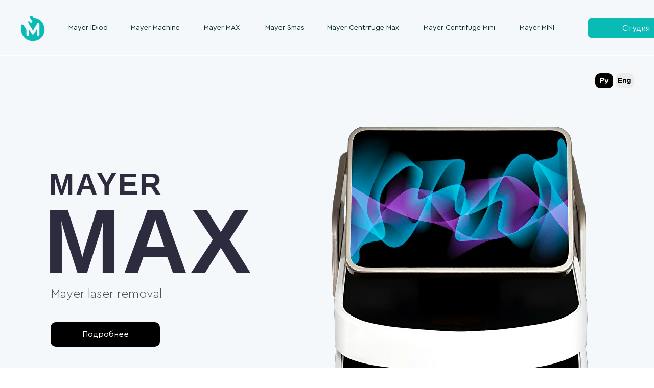

--- FILE ---
content_type: text/html; charset=UTF-8
request_url: https://mariamayer.ru/mayermax
body_size: 45513
content:
<!DOCTYPE html> <html> <head> <meta charset="utf-8" /> <meta http-equiv="Content-Type" content="text/html; charset=utf-8" /> <meta name="viewport" content="width=device-width, initial-scale=1.0" /> <!--metatextblock--> <title>Mayer Max</title> <meta name="description" content="Лазерный аппарат Mayer для удаления тату и татуажа. Заточен под работу мастера перманентного макияжа. Бесплатное обучение. Круглосуточная поддержка в чате и помощь в развитии." /> <meta property="og:url" content="https://mariamayer.ru/mayermax" /> <meta property="og:title" content="Mayer Max" /> <meta property="og:description" content="Лазерный аппарат Mayer для удаления тату и татуажа. Заточен под работу мастера перманентного макияжа. Бесплатное обучение. Круглосуточная поддержка в чате и помощь в развитии." /> <meta property="og:type" content="website" /> <link rel="canonical" href="https://mariamayer.ru/mayermax"> <!--/metatextblock--> <meta name="format-detection" content="telephone=no" /> <meta http-equiv="x-dns-prefetch-control" content="on"> <link rel="dns-prefetch" href="https://ws.tildacdn.com"> <link rel="dns-prefetch" href="https://static.tildacdn.com"> <link rel="shortcut icon" href="https://static.tildacdn.com/tild3636-3034-4261-b465-643066343761/favicon.ico" type="image/x-icon" /> <link rel="apple-touch-icon" href="https://static.tildacdn.com/tild6636-6338-4133-a230-393562666131/LOGO-Mayer_2.png"> <link rel="apple-touch-icon" sizes="76x76" href="https://static.tildacdn.com/tild6636-6338-4133-a230-393562666131/LOGO-Mayer_2.png"> <link rel="apple-touch-icon" sizes="152x152" href="https://static.tildacdn.com/tild6636-6338-4133-a230-393562666131/LOGO-Mayer_2.png"> <link rel="apple-touch-startup-image" href="https://static.tildacdn.com/tild6636-6338-4133-a230-393562666131/LOGO-Mayer_2.png"> <meta name="msapplication-TileColor" content="#000000"> <meta name="msapplication-TileImage" content="https://static.tildacdn.com/tild6266-3530-4533-a537-363636643137/LOGO-Mayer_2.png"> <!-- Assets --> <script src="https://neo.tildacdn.com/js/tilda-fallback-1.0.min.js" async charset="utf-8"></script> <link rel="stylesheet" href="https://static.tildacdn.com/css/tilda-grid-3.0.min.css" type="text/css" media="all" onerror="this.loaderr='y';"/> <link rel="stylesheet" href="https://static.tildacdn.com/ws/project789935/tilda-blocks-page19645105.min.css?t=1735048246" type="text/css" media="all" onerror="this.loaderr='y';" /> <link rel="stylesheet" href="https://static.tildacdn.com/css/tilda-animation-2.0.min.css" type="text/css" media="all" onerror="this.loaderr='y';" /> <link rel="stylesheet" href="https://static.tildacdn.com/css/tilda-popup-1.1.min.css" type="text/css" media="print" onload="this.media='all';" onerror="this.loaderr='y';" /> <noscript><link rel="stylesheet" href="https://static.tildacdn.com/css/tilda-popup-1.1.min.css" type="text/css" media="all" /></noscript> <link rel="stylesheet" href="https://static.tildacdn.com/css/tilda-forms-1.0.min.css" type="text/css" media="all" onerror="this.loaderr='y';" /> <script nomodule src="https://static.tildacdn.com/js/tilda-polyfill-1.0.min.js" charset="utf-8"></script> <script type="text/javascript">function t_onReady(func) {if(document.readyState!='loading') {func();} else {document.addEventListener('DOMContentLoaded',func);}}
function t_onFuncLoad(funcName,okFunc,time) {if(typeof window[funcName]==='function') {okFunc();} else {setTimeout(function() {t_onFuncLoad(funcName,okFunc,time);},(time||100));}}function t396_initialScale(t){t=document.getElementById("rec"+t);if(t){t=t.querySelector(".t396__artboard");if(t){var e,r=document.documentElement.clientWidth,a=[];if(i=t.getAttribute("data-artboard-screens"))for(var i=i.split(","),l=0;l<i.length;l++)a[l]=parseInt(i[l],10);else a=[320,480,640,960,1200];for(l=0;l<a.length;l++){var n=a[l];n<=r&&(e=n)}var o="edit"===window.allrecords.getAttribute("data-tilda-mode"),d="center"===t396_getFieldValue(t,"valign",e,a),c="grid"===t396_getFieldValue(t,"upscale",e,a),s=t396_getFieldValue(t,"height_vh",e,a),u=t396_getFieldValue(t,"height",e,a),g=!!window.opr&&!!window.opr.addons||!!window.opera||-1!==navigator.userAgent.indexOf(" OPR/");if(!o&&d&&!c&&!s&&u&&!g){for(var _=parseFloat((r/e).toFixed(3)),f=[t,t.querySelector(".t396__carrier"),t.querySelector(".t396__filter")],l=0;l<f.length;l++)f[l].style.height=Math.floor(parseInt(u,10)*_)+"px";t396_scaleInitial__getElementsToScale(t).forEach(function(t){t.style.zoom=_})}}}}function t396_scaleInitial__getElementsToScale(t){return t?Array.prototype.slice.call(t.children).filter(function(t){return t&&(t.classList.contains("t396__elem")||t.classList.contains("t396__group"))}):[]}function t396_getFieldValue(t,e,r,a){var i=a[a.length-1],l=r===i?t.getAttribute("data-artboard-"+e):t.getAttribute("data-artboard-"+e+"-res-"+r);if(!l)for(var n=0;n<a.length;n++){var o=a[n];if(!(o<=r)&&(l=o===i?t.getAttribute("data-artboard-"+e):t.getAttribute("data-artboard-"+e+"-res-"+o)))break}return l}</script> <script src="https://static.tildacdn.com/js/jquery-1.10.2.min.js" charset="utf-8" onerror="this.loaderr='y';"></script> <script src="https://static.tildacdn.com/js/tilda-scripts-3.0.min.js" charset="utf-8" defer onerror="this.loaderr='y';"></script> <script src="https://static.tildacdn.com/ws/project789935/tilda-blocks-page19645105.min.js?t=1735048246" charset="utf-8" async onerror="this.loaderr='y';"></script> <script src="https://static.tildacdn.com/js/tilda-lazyload-1.0.min.js" charset="utf-8" async onerror="this.loaderr='y';"></script> <script src="https://static.tildacdn.com/js/tilda-animation-2.0.min.js" charset="utf-8" async onerror="this.loaderr='y';"></script> <script src="https://static.tildacdn.com/js/tilda-zero-1.1.min.js" charset="utf-8" async onerror="this.loaderr='y';"></script> <script src="https://static.tildacdn.com/js/tilda-menu-1.0.min.js" charset="utf-8" async onerror="this.loaderr='y';"></script> <script src="https://static.tildacdn.com/js/tilda-popup-1.0.min.js" charset="utf-8" async onerror="this.loaderr='y';"></script> <script src="https://static.tildacdn.com/js/tilda-video-1.0.min.js" charset="utf-8" async onerror="this.loaderr='y';"></script> <script src="https://static.tildacdn.com/js/tilda-video-processor-1.0.min.js" charset="utf-8" async onerror="this.loaderr='y';"></script> <script src="https://static.tildacdn.com/js/tilda-forms-1.0.min.js" charset="utf-8" async onerror="this.loaderr='y';"></script> <script src="https://static.tildacdn.com/js/tilda-zero-forms-1.0.min.js" charset="utf-8" async onerror="this.loaderr='y';"></script> <script src="https://static.tildacdn.com/js/tilda-animation-sbs-1.0.min.js" charset="utf-8" async onerror="this.loaderr='y';"></script> <script src="https://static.tildacdn.com/js/tilda-zero-scale-1.0.min.js" charset="utf-8" async onerror="this.loaderr='y';"></script> <script src="https://static.tildacdn.com/js/tilda-zero-video-1.0.min.js" charset="utf-8" async onerror="this.loaderr='y';"></script> <script src="https://static.tildacdn.com/js/tilda-zero-fixed-1.0.min.js" charset="utf-8" async onerror="this.loaderr='y';"></script> <script src="https://static.tildacdn.com/js/tilda-skiplink-1.0.min.js" charset="utf-8" async onerror="this.loaderr='y';"></script> <script src="https://static.tildacdn.com/js/tilda-events-1.0.min.js" charset="utf-8" async onerror="this.loaderr='y';"></script> <!-- nominify begin --><!-- Facebook Pixel Code --> <script>
  !function(f,b,e,v,n,t,s)
  {if(f.fbq)return;n=f.fbq=function(){n.callMethod?
  n.callMethod.apply(n,arguments):n.queue.push(arguments)};
  if(!f._fbq)f._fbq=n;n.push=n;n.loaded=!0;n.version='2.0';
  n.queue=[];t=b.createElement(e);t.async=!0;
  t.src=v;s=b.getElementsByTagName(e)[0];
  s.parentNode.insertBefore(t,s)}(window, document,'script',
  'https://connect.facebook.net/en_US/fbevents.js');
  fbq('init', '688943061577087');
  fbq('track', 'PageView');
  fbq('track', 'ViewContent');
</script> <noscript><img height="1" width="1" style="display:none"
  src="https://www.facebook.com/tr?id=688943061577087&ev=PageView&noscript=1"
/></noscript> <!-- End Facebook Pixel Code --><!-- nominify end --><script type="text/javascript">window.dataLayer=window.dataLayer||[];</script> <script type="text/javascript">(function() {if((/bot|google|yandex|baidu|bing|msn|duckduckbot|teoma|slurp|crawler|spider|robot|crawling|facebook/i.test(navigator.userAgent))===false&&typeof(sessionStorage)!='undefined'&&sessionStorage.getItem('visited')!=='y'&&document.visibilityState){var style=document.createElement('style');style.type='text/css';style.innerHTML='@media screen and (min-width: 980px) {.t-records {opacity: 0;}.t-records_animated {-webkit-transition: opacity ease-in-out .2s;-moz-transition: opacity ease-in-out .2s;-o-transition: opacity ease-in-out .2s;transition: opacity ease-in-out .2s;}.t-records.t-records_visible {opacity: 1;}}';document.getElementsByTagName('head')[0].appendChild(style);function t_setvisRecs(){var alr=document.querySelectorAll('.t-records');Array.prototype.forEach.call(alr,function(el) {el.classList.add("t-records_animated");});setTimeout(function() {Array.prototype.forEach.call(alr,function(el) {el.classList.add("t-records_visible");});sessionStorage.setItem("visited","y");},400);}
document.addEventListener('DOMContentLoaded',t_setvisRecs);}})();</script></head> <body class="t-body" style="margin:0;"> <!--allrecords--> <div id="allrecords" class="t-records" data-hook="blocks-collection-content-node" data-tilda-project-id="789935" data-tilda-page-id="19645105" data-tilda-page-alias="mayermax" data-tilda-formskey="a906bdf33b28651679f14e5661a2a3db" data-tilda-lazy="yes" data-tilda-root-zone="com" data-tilda-project-headcode="yes"> <div id="rec520524869" class="r t-rec" style=" " data-animationappear="off" data-record-type="131"> <!-- T123 --> <div class="t123"> <div class="t-container_100 "> <div class="t-width t-width_100 "> <!-- nominify begin --> <script>
function t_animateSbs__isEnabled(t, e) {
	return true;
}
</script> <!-- nominify end --> </div> </div> </div> </div> <div id="rec631000424" class="r t-rec" style=" " data-animationappear="off" data-record-type="396"> <!-- T396 --> <style>#rec631000424 .t396__artboard {height:110px;background-color:#f5f8fb;}#rec631000424 .t396__filter {height:110px;}#rec631000424 .t396__carrier{height:110px;background-position:center center;background-attachment:scroll;background-size:cover;background-repeat:no-repeat;}@media screen and (max-width:1199px) {#rec631000424 .t396__artboard,#rec631000424 .t396__filter,#rec631000424 .t396__carrier {}#rec631000424 .t396__filter {}#rec631000424 .t396__carrier {background-attachment:scroll;}}@media screen and (max-width:959px) {#rec631000424 .t396__artboard,#rec631000424 .t396__filter,#rec631000424 .t396__carrier {}#rec631000424 .t396__filter {}#rec631000424 .t396__carrier {background-attachment:scroll;}}@media screen and (max-width:639px) {#rec631000424 .t396__artboard,#rec631000424 .t396__filter,#rec631000424 .t396__carrier {}#rec631000424 .t396__filter {}#rec631000424 .t396__carrier {background-attachment:scroll;}}@media screen and (max-width:479px) {#rec631000424 .t396__artboard,#rec631000424 .t396__filter,#rec631000424 .t396__carrier {height:70px;}#rec631000424 .t396__filter {}#rec631000424 .t396__carrier {background-attachment:scroll;}}#rec631000424 .tn-elem[data-elem-id="1617800766762"]{color:#092e31;z-index:2;top:44px;left:calc(50% - 600px + 977px);width:154px;height:auto;}#rec631000424 .tn-elem[data-elem-id="1617800766762"] .tn-atom{color:#092e31;font-size:14px;font-family:'Cerapro',Arial,sans-serif;line-height:1.55;font-weight:400;background-position:center center;border-color:transparent ;border-style:solid;}@media screen and (max-width:1199px) {}@media screen and (max-width:959px) {}@media screen and (max-width:639px) {}@media screen and (max-width:479px) {#rec631000424 .tn-elem[data-elem-id="1617800766762"] {top:192px;left:calc(50% - 160px + -62px);height:auto;}}#rec631000424 .tn-elem[data-elem-id="1617800835259"]{color:#092e31;z-index:3;top:44px;left:calc(50% - 600px + 359px);width:104px;height:auto;}#rec631000424 .tn-elem[data-elem-id="1617800835259"] .tn-atom{color:#092e31;font-size:14px;font-family:'Cerapro',Arial,sans-serif;line-height:1.55;font-weight:400;background-position:center center;border-color:transparent ;border-style:solid;}@media screen and (max-width:1199px) {}@media screen and (max-width:959px) {}@media screen and (max-width:639px) {}@media screen and (max-width:479px) {#rec631000424 .tn-elem[data-elem-id="1617800835259"] {top:192px;left:calc(50% - 160px + 33px);height:auto;}}#rec631000424 .tn-elem[data-elem-id="1618745330315"]{z-index:4;top:297px;left:calc(50% - 600px + 130px);width:24px;height:auto;}@media (min-width:1200px) {#rec631000424 .tn-elem.t396__elem--anim-hidden[data-elem-id="1618745330315"] {opacity:0;}}#rec631000424 .tn-elem[data-elem-id="1618745330315"] .tn-atom{background-position:center center;border-color:transparent ;border-style:solid;}@media screen and (max-width:1199px) {}@media screen and (max-width:959px) {}@media screen and (max-width:639px) {}@media screen and (max-width:479px) {#rec631000424 .tn-elem[data-elem-id="1618745330315"] {top:32px;left:calc(50% - 160px + 0px);width:15px;height:auto;}}#rec631000424 .tn-elem[data-elem-id="1684678997521"]{color:#092e31;z-index:5;top:44px;left:calc(50% - 600px + 94px);width:98px;height:auto;}#rec631000424 .tn-elem[data-elem-id="1684678997521"] .tn-atom{color:#092e31;font-size:14px;font-family:'Cerapro',Arial,sans-serif;line-height:1.55;font-weight:400;background-position:center center;border-color:transparent ;border-style:solid;}@media screen and (max-width:1199px) {}@media screen and (max-width:959px) {}@media screen and (max-width:639px) {}@media screen and (max-width:479px) {#rec631000424 .tn-elem[data-elem-id="1684678997521"] {top:192px;left:calc(50% - 160px + 133px);height:auto;}}#rec631000424 .tn-elem[data-elem-id="1688141118741"]{color:#092e31;z-index:6;top:44px;left:calc(50% - 600px + 479px);width:87px;height:auto;}#rec631000424 .tn-elem[data-elem-id="1688141118741"] .tn-atom{color:#092e31;font-size:14px;font-family:'Cerapro',Arial,sans-serif;line-height:1.55;font-weight:400;background-position:center center;border-color:transparent ;border-style:solid;}@media screen and (max-width:1199px) {}@media screen and (max-width:959px) {}@media screen and (max-width:639px) {}@media screen and (max-width:479px) {#rec631000424 .tn-elem[data-elem-id="1688141118741"] {top:193px;left:calc(50% - 160px + 665px);height:auto;}}#rec631000424 .tn-elem[data-elem-id="1621248154182"]{color:#092e31;z-index:7;top:44px;left:calc(50% - 600px + 216px);width:124px;height:auto;}#rec631000424 .tn-elem[data-elem-id="1621248154182"] .tn-atom{color:#092e31;font-size:14px;font-family:'Cerapro',Arial,sans-serif;line-height:1.55;font-weight:400;background-position:center center;border-color:transparent ;border-style:solid;}@media screen and (max-width:1199px) {}@media screen and (max-width:959px) {}@media screen and (max-width:639px) {}@media screen and (max-width:479px) {#rec631000424 .tn-elem[data-elem-id="1621248154182"] {top:192px;left:calc(50% - 160px + 231px);height:auto;}}#rec631000424 .tn-elem[data-elem-id="1688141169914"]{color:#092e31;z-index:8;top:44px;left:calc(50% - 600px + 600px);width:144px;height:auto;}#rec631000424 .tn-elem[data-elem-id="1688141169914"] .tn-atom{color:#092e31;font-size:14px;font-family:'Cerapro',Arial,sans-serif;line-height:1.55;font-weight:400;background-position:center center;border-color:transparent ;border-style:solid;}@media screen and (max-width:1199px) {}@media screen and (max-width:959px) {}@media screen and (max-width:639px) {}@media screen and (max-width:479px) {#rec631000424 .tn-elem[data-elem-id="1688141169914"] {top:192px;left:calc(50% - 160px + 346px);height:auto;}}#rec631000424 .tn-elem[data-elem-id="1621248146341"]{color:#092e31;z-index:9;top:44px;left:calc(50% - 600px + 789px);width:144px;height:auto;}#rec631000424 .tn-elem[data-elem-id="1621248146341"] .tn-atom{color:#092e31;font-size:14px;font-family:'Cerapro',Arial,sans-serif;line-height:1.55;font-weight:400;background-position:center center;border-color:transparent ;border-style:solid;}@media screen and (max-width:1199px) {}@media screen and (max-width:959px) {}@media screen and (max-width:639px) {}@media screen and (max-width:479px) {#rec631000424 .tn-elem[data-elem-id="1621248146341"] {top:192px;left:calc(50% - 160px + 508px);height:auto;}}#rec631000424 .tn-elem[data-elem-id="1688149171024"]{z-index:10;top:107px;left:calc(50% - 600px + -244px);width:1688px;height:2px;}#rec631000424 .tn-elem[data-elem-id="1688149171024"] .tn-atom{background-color:#ffffff;background-position:center center;border-color:transparent ;border-style:solid;}@media screen and (max-width:1199px) {}@media screen and (max-width:959px) {}@media screen and (max-width:639px) {}@media screen and (max-width:479px) {#rec631000424 .tn-elem[data-elem-id="1688149171024"] {top:68px;left:calc(50% - 160px + -155px);width:630px;}}#rec631000424 .tn-elem[data-elem-id="1690991175543"]{color:#ffffff;text-align:center;z-index:11;top:35px;left:calc(50% - 600px + 1110px);width:190px;height:40px;}#rec631000424 .tn-elem[data-elem-id="1690991175543"] .tn-atom{color:#ffffff;font-size:16px;font-family:'Cerapro',Arial,sans-serif;line-height:1.55;font-weight:400;border-radius:10px;background-color:#0abab5;background-position:center center;border-color:transparent ;border-style:solid;transition:background-color 0.2s ease-in-out,color 0.2s ease-in-out,border-color 0.2s ease-in-out;}@media (hover),(min-width:0\0) {#rec631000424 .tn-elem[data-elem-id="1690991175543"] .tn-atom:hover {background-color:#f5f8fb;background-image:none;border-color:#092e31;}#rec631000424 .tn-elem[data-elem-id="1690991175543"] .tn-atom:hover {color:#092e31;}}@media screen and (max-width:1199px) {}@media screen and (max-width:959px) {}@media screen and (max-width:639px) {}@media screen and (max-width:479px) {#rec631000424 .tn-elem[data-elem-id="1690991175543"] {top:274px;left:calc(50% - 160px + 850px);}}#rec631000424 .tn-elem[data-elem-id="1690991253547"]{z-index:12;top:30px;left:calc(50% - 600px + 0px);width:48px;height:auto;}#rec631000424 .tn-elem[data-elem-id="1690991253547"] .tn-atom{background-position:center center;border-color:transparent ;border-style:solid;}@media screen and (max-width:1199px) {}@media screen and (max-width:959px) {}@media screen and (max-width:639px) {}@media screen and (max-width:479px) {#rec631000424 .tn-elem[data-elem-id="1690991253547"] {top:16px;left:calc(50% - 160px + 142px);width:36px;height:auto;}}#rec631000424 .tn-elem[data-elem-id="1691165178167"]{color:#000000;z-index:13;top:499px;left:calc(50% - 600px + -10px);width:560px;height:auto;}#rec631000424 .tn-elem[data-elem-id="1691165178167"] .tn-atom{color:#000000;font-size:20px;font-family:'Cerapro',Arial,sans-serif;line-height:1.55;font-weight:700;background-position:center center;border-color:transparent ;border-style:solid;}@media screen and (max-width:1199px) {}@media screen and (max-width:959px) {}@media screen and (max-width:639px) {}@media screen and (max-width:479px) {#rec631000424 .tn-elem[data-elem-id="1691165178167"] {top:29px;left:calc(50% - 160px + 283px);width:72px;height:auto;}#rec631000424 .tn-elem[data-elem-id="1691165178167"] .tn-atom{font-size:12px;line-height:1;}}</style> <div class='t396'> <div class="t396__artboard" data-artboard-recid="631000424" data-artboard-screens="320,480,640,960,1200" data-artboard-height="110" data-artboard-valign="center" data-artboard-upscale="grid" data-artboard-height-res-320="70"> <div class="t396__carrier" data-artboard-recid="631000424"></div> <div class="t396__filter" data-artboard-recid="631000424"></div> <div class='t396__elem tn-elem tn-elem__6310004241617800766762' data-elem-id='1617800766762' data-elem-type='text' data-field-top-value="44" data-field-left-value="977" data-field-width-value="154" data-field-axisy-value="top" data-field-axisx-value="left" data-field-container-value="grid" data-field-topunits-value="px" data-field-leftunits-value="px" data-field-heightunits-value="" data-field-widthunits-value="px" data-field-top-res-320-value="192" data-field-left-res-320-value="-62"> <div class='tn-atom'><a href="https://mariamayer.ru/mayermini"style="color: inherit">Mayer MINI</a></div> </div> <div class='t396__elem tn-elem tn-elem__6310004241617800835259' data-elem-id='1617800835259' data-elem-type='text' data-field-top-value="44" data-field-left-value="359" data-field-width-value="104" data-field-axisy-value="top" data-field-axisx-value="left" data-field-container-value="grid" data-field-topunits-value="px" data-field-leftunits-value="px" data-field-heightunits-value="" data-field-widthunits-value="px" data-field-top-res-320-value="192" data-field-left-res-320-value="33"> <div class='tn-atom'><a href="https://mariamayer.ru/mayermax"style="color: inherit">Mayer MAX</a></div> </div> <div class='t396__elem tn-elem tn-elem__6310004241618745330315 ' data-elem-id='1618745330315' data-elem-type='image' data-field-top-value="297" data-field-left-value="130" data-field-width-value="24" data-field-axisy-value="top" data-field-axisx-value="left" data-field-container-value="grid" data-field-topunits-value="px" data-field-leftunits-value="px" data-field-heightunits-value="" data-field-widthunits-value="px" data-animate-sbs-event="click" data-animate-sbs-opts="[{'ti':'0','mx':'0','my':'0','sx':'1','sy':'1','op':'1','ro':'0','bl':'0','ea':'','dt':'0'},{'ti':400,'mx':'0','my':'0','sx':'1','sy':'1','op':'1','ro':180,'bl':'0','ea':'','dt':'0'}]" data-field-filewidth-value="236" data-field-fileheight-value="117" data-field-top-res-320-value="32" data-field-left-res-320-value="0" data-field-width-res-320-value="15"> <a class='tn-atom' href="#menuopen"> <img class='tn-atom__img t-img' data-original='https://static.tildacdn.com/tild3935-6338-4466-b338-376633653236/photo.png' alt='' imgfield='tn_img_1618745330315' /> </a> </div> <div class='t396__elem tn-elem tn-elem__6310004241684678997521' data-elem-id='1684678997521' data-elem-type='text' data-field-top-value="44" data-field-left-value="94" data-field-width-value="98" data-field-axisy-value="top" data-field-axisx-value="left" data-field-container-value="grid" data-field-topunits-value="px" data-field-leftunits-value="px" data-field-heightunits-value="" data-field-widthunits-value="px" data-field-top-res-320-value="192" data-field-left-res-320-value="133"> <div class='tn-atom'><a href="https://mariamayer.ru/mayeridiod"style="color: inherit">Mayer IDiod</a></div> </div> <div class='t396__elem tn-elem tn-elem__6310004241688141118741' data-elem-id='1688141118741' data-elem-type='text' data-field-top-value="44" data-field-left-value="479" data-field-width-value="87" data-field-axisy-value="top" data-field-axisx-value="left" data-field-container-value="grid" data-field-topunits-value="px" data-field-leftunits-value="px" data-field-heightunits-value="" data-field-widthunits-value="px" data-field-top-res-320-value="193" data-field-left-res-320-value="665"> <div class='tn-atom'><a href="#online"style="color: inherit">Mayer Smas</a></div> </div> <div class='t396__elem tn-elem tn-elem__6310004241621248154182' data-elem-id='1621248154182' data-elem-type='text' data-field-top-value="44" data-field-left-value="216" data-field-width-value="124" data-field-axisy-value="top" data-field-axisx-value="left" data-field-container-value="grid" data-field-topunits-value="px" data-field-leftunits-value="px" data-field-heightunits-value="" data-field-widthunits-value="px" data-field-top-res-320-value="192" data-field-left-res-320-value="231"> <div class='tn-atom'><a href="https://mariamayer.ru/tattomachine"style="color: inherit">Mayer Machine</a></div> </div> <div class='t396__elem tn-elem tn-elem__6310004241688141169914' data-elem-id='1688141169914' data-elem-type='text' data-field-top-value="44" data-field-left-value="600" data-field-width-value="144" data-field-axisy-value="top" data-field-axisx-value="left" data-field-container-value="grid" data-field-topunits-value="px" data-field-leftunits-value="px" data-field-heightunits-value="" data-field-widthunits-value="px" data-field-top-res-320-value="192" data-field-left-res-320-value="346"> <div class='tn-atom'><a href="#online"style="color: inherit">Mayer Centrifuge Max</a></div> </div> <div class='t396__elem tn-elem tn-elem__6310004241621248146341' data-elem-id='1621248146341' data-elem-type='text' data-field-top-value="44" data-field-left-value="789" data-field-width-value="144" data-field-axisy-value="top" data-field-axisx-value="left" data-field-container-value="grid" data-field-topunits-value="px" data-field-leftunits-value="px" data-field-heightunits-value="" data-field-widthunits-value="px" data-field-top-res-320-value="192" data-field-left-res-320-value="508"> <div class='tn-atom'><a href="#online"style="color: inherit">Mayer Centrifuge Mini</a></div> </div> <div class='t396__elem tn-elem tn-elem__6310004241688149171024' data-elem-id='1688149171024' data-elem-type='shape' data-field-top-value="107" data-field-left-value="-244" data-field-height-value="2" data-field-width-value="1688" data-field-axisy-value="top" data-field-axisx-value="left" data-field-container-value="grid" data-field-topunits-value="px" data-field-leftunits-value="px" data-field-heightunits-value="px" data-field-widthunits-value="px" data-field-top-res-320-value="68" data-field-left-res-320-value="-155" data-field-width-res-320-value="630"> <div class='tn-atom'> </div> </div> <div class='t396__elem tn-elem tn-elem__6310004241690991175543' data-elem-id='1690991175543' data-elem-type='button' data-field-top-value="35" data-field-left-value="1110" data-field-height-value="40" data-field-width-value="190" data-field-axisy-value="top" data-field-axisx-value="left" data-field-container-value="grid" data-field-topunits-value="px" data-field-leftunits-value="px" data-field-heightunits-value="px" data-field-widthunits-value="px" data-field-top-res-320-value="274" data-field-left-res-320-value="850"> <a class='tn-atom' href="https://mariamayer.ru">Студия</a> </div> <div class='t396__elem tn-elem tn-elem__6310004241690991253547' data-elem-id='1690991253547' data-elem-type='image' data-field-top-value="30" data-field-left-value="0" data-field-width-value="48" data-field-axisy-value="top" data-field-axisx-value="left" data-field-container-value="grid" data-field-topunits-value="px" data-field-leftunits-value="px" data-field-heightunits-value="" data-field-widthunits-value="px" data-field-filewidth-value="610" data-field-fileheight-value="653" data-field-top-res-320-value="16" data-field-left-res-320-value="142" data-field-width-res-320-value="36"> <a class='tn-atom' href="https://mariamayer.ru/store"> <img class='tn-atom__img t-img' data-original='https://static.tildacdn.com/tild3832-3436-4134-a330-666131616163/photo.png' alt='' imgfield='tn_img_1690991253547' /> </a> </div> <div class='t396__elem tn-elem tn-elem__6310004241691165178167' data-elem-id='1691165178167' data-elem-type='text' data-field-top-value="499" data-field-left-value="-10" data-field-width-value="560" data-field-axisy-value="top" data-field-axisx-value="left" data-field-container-value="grid" data-field-topunits-value="px" data-field-leftunits-value="px" data-field-heightunits-value="" data-field-widthunits-value="px" data-field-top-res-320-value="29" data-field-left-res-320-value="283" data-field-width-res-320-value="72"> <div class='tn-atom'><a href="https://mariamayer.ru"style="color: inherit">Studio</a></div> </div> </div> </div> <script>t_onReady(function() {t_onFuncLoad('t396_init',function() {t396_init('631000424');});});</script> <!-- /T396 --> </div> <div id="rec631000425" class="r t-rec t-rec_pt_0 t-rec_pb_0 t-screenmax-980px" style="padding-top:0px;padding-bottom:0px; " data-record-type="450" data-screen-max="980px"> <!-- t450 --> <div id="nav631000425marker"></div> <div class="t450__overlay"> <div class="t450__overlay_bg"
style="background-color:#092e31; opacity:0.20;"> </div> </div> <div id="nav631000425" class="t450 t450__left " data-tooltip-hook="#menuopen"
style="max-width: 400px;background-color: #f2f2f2;"> <button type="button"
class="t450__close-button t450__close t450_opened "
style="background-color: #f2f2f2;"
aria-label="Закрыть меню"> <div class="t450__close_icon"> <span style="background-color:#092e31;"></span> <span style="background-color:#092e31;"></span> <span style="background-color:#092e31;"></span> <span style="background-color:#092e31;"></span> </div> </button> <div class="t450__container t-align_left"> <div class="t450__top"> </div> <div class="t450__rightside"> <div class="t450__rightcontainer"> <div class="t450__right_descr t-descr t-descr_xs" field="descr">I am ready for a long road flight for work with a week- or months-long projects.</div> <div class="t450__right_social_links"> <div class="t-sociallinks"> <ul role="list" class="t-sociallinks__wrapper" aria-label="Соц. сети"> <!-- new soclinks --><li class="t-sociallinks__item t-sociallinks__item_facebook"><a href="1" target="_blank" rel="nofollow" aria-label="facebook" style="width: 30px; height: 30px;"><svg class="t-sociallinks__svg" role="presentation" width=30px height=30px viewBox="0 0 100 100" fill="none" xmlns="http://www.w3.org/2000/svg"> <path fill-rule="evenodd" clip-rule="evenodd" d="M50 100c27.6142 0 50-22.3858 50-50S77.6142 0 50 0 0 22.3858 0 50s22.3858 50 50 50Zm3.431-73.9854c-2.5161.0701-5.171.6758-7.0464 2.4577-1.5488 1.4326-2.329 3.5177-2.5044 5.602-.0534 1.4908-.0458 2.9855-.0382 4.4796.0058 1.1205.0115 2.2407-.0085 3.3587-.6888.005-1.3797.0036-2.0709.0021-.9218-.0019-1.8441-.0038-2.7626.0096 0 .8921.0013 1.7855.0026 2.6797.0026 1.791.0052 3.5853-.0026 5.3799.9185.0134 1.8409.0115 2.7627.0096.6912-.0015 1.382-.0029 2.0708.0021.0155 3.5565.0127 7.1128.0098 10.669-.0036 4.4452-.0072 8.8903.0252 13.3354 1.8903-.0134 3.7765-.0115 5.6633-.0095 1.4152.0014 2.8306.0028 4.2484-.0022.0117-4.0009.0088-7.9986.0058-11.9963-.0029-3.9979-.0058-7.9957.0059-11.9964.9533-.005 1.9067-.0036 2.86-.0021 1.2713.0019 2.5425.0038 3.8137-.0096.396-2.679.7335-5.3814.9198-8.0947-1.2576-.0058-2.5155-.0058-3.7734-.0058-1.2578 0-2.5157 0-3.7734-.0059 0-.4689-.0007-.9378-.0014-1.4066-.0022-1.4063-.0044-2.8123.0131-4.2188.198-1.0834 1.3158-1.9104 2.3992-1.8403h5.1476c.0117-2.8069.0117-5.602 0-8.4089-.6636 0-1.3273-.0007-1.9911-.0014-1.9915-.0022-3.9832-.0044-5.975.0131Z" fill="#ffffff"/> </svg></a></li>&nbsp;<li class="t-sociallinks__item t-sociallinks__item_twitter"><a href="2" target="_blank" rel="nofollow" aria-label="twitter" style="width: 30px; height: 30px;"><svg class="t-sociallinks__svg" role="presentation" xmlns="http://www.w3.org/2000/svg" width=30px height=30px viewBox="0 0 48 48"> <g clip-path="url(#clip0_3697_102)"><path fill-rule="evenodd" clip-rule="evenodd" d="M24 48C37.2548 48 48 37.2548 48 24C48 10.7452 37.2548 0 24 0C10.7452 0 0 10.7452 0 24C0 37.2548 10.7452 48 24 48ZM33.3482 14L25.9027 22.4686H25.9023L34 34H28.0445L22.5915 26.2348L15.7644 34H14L21.8082 25.1193L14 14H19.9555L25.119 21.3532L31.5838 14H33.3482ZM22.695 24.1101L23.4861 25.2173V25.2177L28.8746 32.7594H31.5847L24.9813 23.5172L24.1902 22.4099L19.1103 15.2997H16.4002L22.695 24.1101Z" fill="#ffffff"/></g><defs><clipPath id="clip0_3697_102"><rect width="48" height="48" fill="white"/></clipPath></defs> </svg></a></li>&nbsp;<li class="t-sociallinks__item t-sociallinks__item_instagram"><a href="3" target="_blank" rel="nofollow" aria-label="instagram" style="width: 30px; height: 30px;"><svg class="t-sociallinks__svg" role="presentation" width=30px height=30px viewBox="0 0 100 100" fill="none" xmlns="http://www.w3.org/2000/svg"> <path fill-rule="evenodd" clip-rule="evenodd" d="M50 100C77.6142 100 100 77.6142 100 50C100 22.3858 77.6142 0 50 0C22.3858 0 0 22.3858 0 50C0 77.6142 22.3858 100 50 100ZM25 39.3918C25 31.4558 31.4566 25 39.3918 25H60.6082C68.5442 25 75 31.4566 75 39.3918V60.8028C75 68.738 68.5442 75.1946 60.6082 75.1946H39.3918C31.4558 75.1946 25 68.738 25 60.8028V39.3918ZM36.9883 50.0054C36.9883 42.8847 42.8438 37.0922 50.0397 37.0922C57.2356 37.0922 63.0911 42.8847 63.0911 50.0054C63.0911 57.1252 57.2356 62.9177 50.0397 62.9177C42.843 62.9177 36.9883 57.1252 36.9883 50.0054ZM41.7422 50.0054C41.7422 54.5033 45.4641 58.1638 50.0397 58.1638C54.6153 58.1638 58.3372 54.5041 58.3372 50.0054C58.3372 45.5066 54.6145 41.8469 50.0397 41.8469C45.4641 41.8469 41.7422 45.5066 41.7422 50.0054ZM63.3248 39.6355C65.0208 39.6355 66.3956 38.2606 66.3956 36.5646C66.3956 34.8687 65.0208 33.4938 63.3248 33.4938C61.6288 33.4938 60.2539 34.8687 60.2539 36.5646C60.2539 38.2606 61.6288 39.6355 63.3248 39.6355Z" fill="#ffffff"/> </svg></a></li><!-- /new soclinks --> </ul> </div> </div> <div class="t450__right_buttons"> <div class="t450__right_buttons_wrap"> <div class="t450__right_buttons_but "> <a href="" target=""
class="t-btn t-btn_sm " data-buttonfieldset="button"
style="color:#ffffff;border:1px solid #ffffff;border-radius:30px; -moz-border-radius:30px; -webkit-border-radius:30px;"> <table role="presentation" style="width:100%; height:100%;"> <tr> <td>Магазин</td> </tr> </table> </a> </div> </div> </div> </div> </div> </div> </div> <script>t_onReady(function() {var rec=document.querySelector('#rec631000425');if(!rec) return;rec.setAttribute('data-animationappear','off');rec.style.opacity=1;t_onFuncLoad('t450_initMenu',function() {t450_initMenu('631000425');});});</script> <style>#rec631000425 .t-menu__link-item{}@supports (overflow:-webkit-marquee) and (justify-content:inherit){#rec631000425 .t-menu__link-item,#rec631000425 .t-menu__link-item.t-active{opacity:1 !important;}}</style> <style> #rec631000425 a.t-menu__link-item{font-size:24px;color:#092e31;font-weight:300;font-family:'Cerapro';}</style> </div> <div id="rec631000426" class="r t-rec t-screenmax-980px" style=" " data-animationappear="off" data-record-type="396" data-screen-max="980px"> <!-- T396 --> <style>#rec631000426 .t396__artboard {height:260px;}#rec631000426 .t396__filter {height:260px;}#rec631000426 .t396__carrier{height:260px;background-position:center center;background-attachment:scroll;background-size:cover;background-repeat:no-repeat;}@media screen and (max-width:1199px) {#rec631000426 .t396__artboard,#rec631000426 .t396__filter,#rec631000426 .t396__carrier {}#rec631000426 .t396__filter {}#rec631000426 .t396__carrier {background-attachment:scroll;}}@media screen and (max-width:959px) {#rec631000426 .t396__artboard,#rec631000426 .t396__filter,#rec631000426 .t396__carrier {height:650px;}#rec631000426 .t396__filter {}#rec631000426 .t396__carrier {background-attachment:scroll;}}@media screen and (max-width:639px) {#rec631000426 .t396__artboard,#rec631000426 .t396__filter,#rec631000426 .t396__carrier {height:650px;}#rec631000426 .t396__filter {}#rec631000426 .t396__carrier {background-attachment:scroll;}}@media screen and (max-width:479px) {#rec631000426 .t396__artboard,#rec631000426 .t396__filter,#rec631000426 .t396__carrier {height:770px;}#rec631000426 .t396__artboard {background-color:transparent;background-image:none;}#rec631000426 .t396__filter {}#rec631000426 .t396__carrier {background-attachment:scroll;}}#rec631000426 .tn-elem[data-elem-id="1688138487015"]{color:#000000;z-index:2;top:20px;left:calc(50% - 600px + 20px);width:560px;height:auto;}#rec631000426 .tn-elem[data-elem-id="1688138487015"] .tn-atom{color:#000000;font-size:20px;font-family:'Cerapro',Arial,sans-serif;line-height:1.55;font-weight:400;background-position:center center;border-color:transparent ;border-style:solid;}@media screen and (max-width:1199px) {}@media screen and (max-width:959px) {}@media screen and (max-width:639px) {}@media screen and (max-width:479px) {#rec631000426 .tn-elem[data-elem-id="1688138487015"] {left:calc(50% - 160px + 0px);width:231px;height:auto;}#rec631000426 .tn-elem[data-elem-id="1688138487015"] .tn-atom{font-size:24px;line-height:1;}}#rec631000426 .tn-elem[data-elem-id="1690045079442"]{z-index:3;top:108px;left:calc(50% - 600px + 1270px);width:24px;height:auto;}#rec631000426 .tn-elem[data-elem-id="1690045079442"] .tn-atom{background-position:center center;border-color:transparent ;border-style:solid;}@media screen and (max-width:1199px) {}@media screen and (max-width:959px) {#rec631000426 .tn-elem[data-elem-id="1690045079442"] {top:547px;left:calc(50% - 320px + 136px);height:auto;}}@media screen and (max-width:639px) {#rec631000426 .tn-elem[data-elem-id="1690045079442"] {top:536px;left:calc(50% - 240px + 146px);height:auto;}}@media screen and (max-width:479px) {#rec631000426 .tn-elem[data-elem-id="1690045079442"] {top:552px;left:calc(50% - 160px + 34px);height:auto;}}#rec631000426 .tn-elem[data-elem-id="1690045079447"]{z-index:4;top:108px;left:calc(50% - 600px + 1163px);width:24px;height:auto;}#rec631000426 .tn-elem[data-elem-id="1690045079447"] .tn-atom{background-position:center center;border-color:transparent ;border-style:solid;}@media screen and (max-width:1199px) {}@media screen and (max-width:959px) {#rec631000426 .tn-elem[data-elem-id="1690045079447"] {top:547px;left:calc(50% - 320px + 30px);height:auto;}}@media screen and (max-width:639px) {#rec631000426 .tn-elem[data-elem-id="1690045079447"] {top:526px;left:calc(50% - 240px + 41px);height:auto;}}@media screen and (max-width:479px) {#rec631000426 .tn-elem[data-elem-id="1690045079447"] {top:552px;left:calc(50% - 160px + 90px);height:auto;}}#rec631000426 .tn-elem[data-elem-id="1690045079452"]{z-index:5;top:108px;left:calc(50% - 600px + 1217px);width:24px;height:auto;}#rec631000426 .tn-elem[data-elem-id="1690045079452"] .tn-atom{background-position:center center;border-color:transparent ;border-style:solid;}@media screen and (max-width:1199px) {}@media screen and (max-width:959px) {#rec631000426 .tn-elem[data-elem-id="1690045079452"] {top:547px;left:calc(50% - 320px + 83px);height:auto;}}@media screen and (max-width:639px) {#rec631000426 .tn-elem[data-elem-id="1690045079452"] {top:536px;left:calc(50% - 240px + 93px);height:auto;}}@media screen and (max-width:479px) {#rec631000426 .tn-elem[data-elem-id="1690045079452"] {top:552px;left:calc(50% - 160px + 146px);height:auto;}}#rec631000426 .tn-elem[data-elem-id="1690045079457"]{color:#000000;z-index:6;top:60px;left:calc(50% - 600px + 1080px);width:215px;height:auto;}#rec631000426 .tn-elem[data-elem-id="1690045079457"] .tn-atom{color:#000000;font-size:24px;font-family:'Cerapro',Arial,sans-serif;line-height:1.55;font-weight:400;background-position:center center;border-color:transparent ;border-style:solid;}@media screen and (max-width:1199px) {}@media screen and (max-width:959px) {#rec631000426 .tn-elem[data-elem-id="1690045079457"] {top:497px;left:calc(50% - 320px + -11px);height:auto;}#rec631000426 .tn-elem[data-elem-id="1690045079457"] {text-align:center;}#rec631000426 .tn-elem[data-elem-id="1690045079457"] .tn-atom{font-size:22px;}}@media screen and (max-width:639px) {#rec631000426 .tn-elem[data-elem-id="1690045079457"] {top:488px;left:calc(50% - 240px + -2px);height:auto;}#rec631000426 .tn-elem[data-elem-id="1690045079457"] {text-align:center;}#rec631000426 .tn-elem[data-elem-id="1690045079457"] .tn-atom{font-size:20px;}}@media screen and (max-width:479px) {#rec631000426 .tn-elem[data-elem-id="1690045079457"] {top:492px;left:calc(50% - 160px + -15px);width:240px;height:auto;}#rec631000426 .tn-elem[data-elem-id="1690045079457"] {text-align:center;}#rec631000426 .tn-elem[data-elem-id="1690045079457"] .tn-atom{font-size:20px;}}#rec631000426 .tn-elem[data-elem-id="1690045079461"]{color:#000000;z-index:7;top:68px;left:calc(50% - 600px + -11px);width:118px;height:auto;}#rec631000426 .tn-elem[data-elem-id="1690045079461"] .tn-atom{color:#000000;font-size:40px;font-family:'Cerapro',Arial,sans-serif;line-height:1;font-weight:700;background-position:center center;border-color:transparent ;border-style:solid;}@media screen and (max-width:1199px) {}@media screen and (max-width:959px) {#rec631000426 .tn-elem[data-elem-id="1690045079461"] {top:117px;left:calc(50% - 320px + 37px);height:auto;}#rec631000426 .tn-elem[data-elem-id="1690045079461"] {text-align:center;}}@media screen and (max-width:639px) {#rec631000426 .tn-elem[data-elem-id="1690045079461"] {top:93px;left:calc(50% - 240px + 46px);height:auto;}}@media screen and (max-width:479px) {#rec631000426 .tn-elem[data-elem-id="1690045079461"] {top:103px;left:calc(50% - 160px + 46px);height:auto;}#rec631000426 .tn-elem[data-elem-id="1690045079461"] {text-align:center;}#rec631000426 .tn-elem[data-elem-id="1690045079461"] .tn-atom{font-size:30px;}}#rec631000426 .tn-elem[data-elem-id="1690045079465"]{color:#000000;z-index:8;top:68px;left:calc(50% - 600px + 112px);width:118px;height:auto;}#rec631000426 .tn-elem[data-elem-id="1690045079465"] .tn-atom{color:#000000;font-size:40px;font-family:'Cerapro',Arial,sans-serif;line-height:1;font-weight:700;background-position:center center;border-color:transparent ;border-style:solid;}@media screen and (max-width:1199px) {}@media screen and (max-width:959px) {#rec631000426 .tn-elem[data-elem-id="1690045079465"] {top:158px;left:calc(50% - 320px + 35px);height:auto;}#rec631000426 .tn-elem[data-elem-id="1690045079465"] {text-align:center;}}@media screen and (max-width:639px) {#rec631000426 .tn-elem[data-elem-id="1690045079465"] {top:130px;left:calc(50% - 240px + 44px);height:auto;}#rec631000426 .tn-elem[data-elem-id="1690045079465"] {text-align:center;}}@media screen and (max-width:479px) {#rec631000426 .tn-elem[data-elem-id="1690045079465"] {top:132px;left:calc(50% - 160px + 46px);height:auto;}#rec631000426 .tn-elem[data-elem-id="1690045079465"] {text-align:center;}#rec631000426 .tn-elem[data-elem-id="1690045079465"] .tn-atom{font-size:30px;}}#rec631000426 .tn-elem[data-elem-id="1690045079490"]{color:#545454;z-index:9;top:143px;left:calc(50% - 600px + 685px);width:220px;height:auto;}#rec631000426 .tn-elem[data-elem-id="1690045079490"] .tn-atom{color:#545454;font-size:14px;font-family:'Cerapro',Arial,sans-serif;line-height:1.55;font-weight:400;background-position:center center;border-color:transparent ;border-style:solid;}@media screen and (max-width:1199px) {}@media screen and (max-width:959px) {#rec631000426 .tn-elem[data-elem-id="1690045079490"] {top:613px;left:calc(50% - 320px + -5px);height:auto;}}@media screen and (max-width:639px) {#rec631000426 .tn-elem[data-elem-id="1690045079490"] {top:596px;left:calc(50% - 240px + 0px);height:auto;}}@media screen and (max-width:479px) {#rec631000426 .tn-elem[data-elem-id="1690045079490"] {top:659px;left:calc(50% - 160px + 15px);width:181px;height:auto;}#rec631000426 .tn-elem[data-elem-id="1690045079490"]{color:#373737;text-align:center;}#rec631000426 .tn-elem[data-elem-id="1690045079490"] .tn-atom{color:#373737;font-size:10px;}}#rec631000426 .tn-elem[data-elem-id="1690045079498"]{color:#ffffff;text-align:center;z-index:10;top:167px;left:calc(50% - 600px + 1109px);width:190px;height:40px;}#rec631000426 .tn-elem[data-elem-id="1690045079498"] .tn-atom{color:#ffffff;font-size:16px;font-family:'Cerapro',Arial,sans-serif;line-height:1.55;font-weight:400;border-width:1px;border-radius:10px;background-color:#092e31;background-position:center center;border-color:#0abab5 ;border-style:solid;transition:background-color 0.2s ease-in-out,color 0.2s ease-in-out,border-color 0.2s ease-in-out;}@media (hover),(min-width:0\0) {#rec631000426 .tn-elem[data-elem-id="1690045079498"] .tn-atom:hover {background-color:#ffffff;background-image:none;border-color:#092e31;}#rec631000426 .tn-elem[data-elem-id="1690045079498"] .tn-atom:hover {color:#092e31;}}@media screen and (max-width:1199px) {}@media screen and (max-width:959px) {#rec631000426 .tn-elem[data-elem-id="1690045079498"] {top:431px;left:calc(50% - 320px + 1px);}#rec631000426 .tn-elem[data-elem-id="1690045079498"] .tn-atom{background-color:#0abab5;border-color:#0abab5;}}@media screen and (max-width:639px) {#rec631000426 .tn-elem[data-elem-id="1690045079498"] {top:429px;left:calc(50% - 240px + 10px);}#rec631000426 .tn-elem[data-elem-id="1690045079498"] .tn-atom{background-color:#0abab5;border-color:#0abab5;}}@media screen and (max-width:479px) {#rec631000426 .tn-elem[data-elem-id="1690045079498"] {top:417px;left:calc(50% - 160px + 10px);}#rec631000426 .tn-elem[data-elem-id="1690045079498"] .tn-atom{background-color:#0abab5;border-color:#0abab5;}}#rec631000426 .tn-elem[data-elem-id="1691348639653"]{z-index:11;top:17px;left:calc(50% - 600px + -6px);width:44px;height:auto;}#rec631000426 .tn-elem[data-elem-id="1691348639653"] .tn-atom{background-position:center center;border-color:transparent ;border-style:solid;}@media screen and (max-width:1199px) {}@media screen and (max-width:959px) {#rec631000426 .tn-elem[data-elem-id="1691348639653"] {top:48px;left:calc(50% - 320px + 75px);height:auto;}}@media screen and (max-width:639px) {#rec631000426 .tn-elem[data-elem-id="1691348639653"] {top:22px;left:calc(50% - 240px + 83px);height:auto;}}@media screen and (max-width:479px) {#rec631000426 .tn-elem[data-elem-id="1691348639653"] {top:51px;left:calc(50% - 160px + 87px);width:36px;height:auto;}}#rec631000426 .tn-elem[data-elem-id="1691348721873"]{color:#092e31;z-index:12;top:194px;left:calc(50% - 600px + 839px);width:154px;height:auto;}#rec631000426 .tn-elem[data-elem-id="1691348721873"] .tn-atom{color:#092e31;font-size:14px;font-family:'Cerapro',Arial,sans-serif;line-height:1.55;font-weight:400;background-position:center center;border-color:transparent ;border-style:solid;}@media screen and (max-width:1199px) {}@media screen and (max-width:959px) {#rec631000426 .tn-elem[data-elem-id="1691348721873"] {top:211px;left:calc(50% - 320px + 18px);height:auto;}#rec631000426 .tn-elem[data-elem-id="1691348721873"] {text-align:center;}}@media screen and (max-width:639px) {}@media screen and (max-width:479px) {#rec631000426 .tn-elem[data-elem-id="1691348721873"] {top:184px;left:calc(50% - 160px + 64px);width:79px;height:auto;}#rec631000426 .tn-elem[data-elem-id="1691348721873"] {text-align:center;}#rec631000426 .tn-elem[data-elem-id="1691348721873"] .tn-atom{opacity:1;}}#rec631000426 .tn-elem[data-elem-id="1691348721879"]{color:#092e31;z-index:13;top:193px;left:calc(50% - 600px + 222px);width:104px;height:auto;}#rec631000426 .tn-elem[data-elem-id="1691348721879"] .tn-atom{color:#092e31;font-size:14px;font-family:'Cerapro',Arial,sans-serif;line-height:1.55;font-weight:400;background-position:center center;border-color:transparent ;border-style:solid;}@media screen and (max-width:1199px) {}@media screen and (max-width:959px) {#rec631000426 .tn-elem[data-elem-id="1691348721879"] {top:240px;left:calc(50% - 320px + 43px);height:auto;}#rec631000426 .tn-elem[data-elem-id="1691348721879"] {text-align:center;}}@media screen and (max-width:639px) {}@media screen and (max-width:479px) {#rec631000426 .tn-elem[data-elem-id="1691348721879"] {top:214px;left:calc(50% - 160px + 51px);height:auto;}#rec631000426 .tn-elem[data-elem-id="1691348721879"] {text-align:center;}#rec631000426 .tn-elem[data-elem-id="1691348721879"] .tn-atom{opacity:1;}}#rec631000426 .tn-elem[data-elem-id="1691348721884"]{color:#092e31;z-index:14;top:193px;left:calc(50% - 600px + -43px);width:132px;height:auto;}#rec631000426 .tn-elem[data-elem-id="1691348721884"] .tn-atom{color:#092e31;font-size:14px;font-family:'Cerapro',Arial,sans-serif;line-height:1.55;font-weight:400;background-position:center center;border-color:transparent ;border-style:solid;}@media screen and (max-width:1199px) {}@media screen and (max-width:959px) {#rec631000426 .tn-elem[data-elem-id="1691348721884"] {top:298px;left:calc(50% - 320px + 30px);height:auto;}#rec631000426 .tn-elem[data-elem-id="1691348721884"] {text-align:center;}}@media screen and (max-width:639px) {}@media screen and (max-width:479px) {#rec631000426 .tn-elem[data-elem-id="1691348721884"] {top:274px;left:calc(50% - 160px + 62px);width:83px;height:auto;}#rec631000426 .tn-elem[data-elem-id="1691348721884"] {text-align:center;}#rec631000426 .tn-elem[data-elem-id="1691348721884"] .tn-atom{opacity:1;}}#rec631000426 .tn-elem[data-elem-id="1691348721889"]{color:#092e31;z-index:15;top:193px;left:calc(50% - 600px + 342px);width:87px;height:auto;}#rec631000426 .tn-elem[data-elem-id="1691348721889"] .tn-atom{color:#092e31;font-size:14px;font-family:'Cerapro',Arial,sans-serif;line-height:1.55;font-weight:400;background-position:center center;border-color:transparent ;border-style:solid;}@media screen and (max-width:1199px) {}@media screen and (max-width:959px) {#rec631000426 .tn-elem[data-elem-id="1691348721889"] {top:269px;left:calc(50% - 320px + 52px);height:auto;}#rec631000426 .tn-elem[data-elem-id="1691348721889"] {text-align:center;}}@media screen and (max-width:639px) {}@media screen and (max-width:479px) {#rec631000426 .tn-elem[data-elem-id="1691348721889"] {top:244px;left:calc(50% - 160px + 61px);height:auto;}#rec631000426 .tn-elem[data-elem-id="1691348721889"] {text-align:center;}#rec631000426 .tn-elem[data-elem-id="1691348721889"] .tn-atom{opacity:1;}}#rec631000426 .tn-elem[data-elem-id="1691348721892"]{color:#092e31;z-index:16;top:193px;left:calc(50% - 600px + 77px);width:124px;height:auto;}#rec631000426 .tn-elem[data-elem-id="1691348721892"] .tn-atom{color:#092e31;font-size:14px;font-family:'Cerapro',Arial,sans-serif;line-height:1.55;font-weight:400;background-position:center center;border-color:transparent ;border-style:solid;}@media screen and (max-width:1199px) {}@media screen and (max-width:959px) {#rec631000426 .tn-elem[data-elem-id="1691348721892"] {top:328px;left:calc(50% - 320px + 33px);height:auto;}#rec631000426 .tn-elem[data-elem-id="1691348721892"] {text-align:center;}}@media screen and (max-width:639px) {}@media screen and (max-width:479px) {#rec631000426 .tn-elem[data-elem-id="1691348721892"] {top:304px;left:calc(50% - 160px + 41px);height:auto;}#rec631000426 .tn-elem[data-elem-id="1691348721892"] {text-align:center;}#rec631000426 .tn-elem[data-elem-id="1691348721892"] .tn-atom{opacity:1;}}#rec631000426 .tn-elem[data-elem-id="1691348721896"]{color:#092e31;z-index:17;top:193px;left:calc(50% - 600px + 462px);width:144px;height:auto;}#rec631000426 .tn-elem[data-elem-id="1691348721896"] .tn-atom{color:#092e31;font-size:14px;font-family:'Cerapro',Arial,sans-serif;line-height:1.55;font-weight:400;background-position:center center;border-color:transparent ;border-style:solid;}@media screen and (max-width:1199px) {}@media screen and (max-width:959px) {#rec631000426 .tn-elem[data-elem-id="1691348721896"] {top:356px;left:calc(50% - 320px + 23px);height:auto;}#rec631000426 .tn-elem[data-elem-id="1691348721896"] {text-align:center;}}@media screen and (max-width:639px) {}@media screen and (max-width:479px) {#rec631000426 .tn-elem[data-elem-id="1691348721896"] {top:334px;left:calc(50% - 160px + 17px);width:172px;height:auto;}#rec631000426 .tn-elem[data-elem-id="1691348721896"] {text-align:center;}#rec631000426 .tn-elem[data-elem-id="1691348721896"] .tn-atom{opacity:1;}}#rec631000426 .tn-elem[data-elem-id="1691348721901"]{color:#092e31;z-index:18;top:193px;left:calc(50% - 600px + 652px);width:144px;height:auto;}#rec631000426 .tn-elem[data-elem-id="1691348721901"] .tn-atom{color:#092e31;font-size:14px;font-family:'Cerapro',Arial,sans-serif;line-height:1.55;font-weight:400;background-position:center center;border-color:transparent ;border-style:solid;}@media screen and (max-width:1199px) {}@media screen and (max-width:959px) {#rec631000426 .tn-elem[data-elem-id="1691348721901"] {top:385px;left:calc(50% - 320px + 23px);height:auto;}#rec631000426 .tn-elem[data-elem-id="1691348721901"] {text-align:center;}}@media screen and (max-width:639px) {}@media screen and (max-width:479px) {#rec631000426 .tn-elem[data-elem-id="1691348721901"] {top:364px;left:calc(50% - 160px + 17px);width:172px;height:auto;}#rec631000426 .tn-elem[data-elem-id="1691348721901"] {text-align:center;}#rec631000426 .tn-elem[data-elem-id="1691348721901"] .tn-atom{opacity:1;}}</style> <div class='t396'> <div class="t396__artboard" data-artboard-recid="631000426" data-artboard-screens="320,480,640,960,1200" data-artboard-height="260" data-artboard-valign="center" data-artboard-upscale="grid" data-artboard-fixed-need-js="y" data-artboard-height-res-320="770" data-artboard-height-res-480="650" data-artboard-height-res-640="650"> <div class="t396__carrier" data-artboard-recid="631000426"></div> <div class="t396__filter" data-artboard-recid="631000426"></div> <div class='t396__elem tn-elem tn-elem__6310004261688138487015' data-elem-id='1688138487015' data-elem-type='text' data-field-top-value="20" data-field-left-value="20" data-field-width-value="560" data-field-axisy-value="top" data-field-axisx-value="left" data-field-container-value="grid" data-field-topunits-value="px" data-field-leftunits-value="px" data-field-heightunits-value="" data-field-widthunits-value="px" data-field-left-res-320-value="0" data-field-width-res-320-value="231"> <div class='tn-atom'field='tn_text_1688138487015'></div> </div> <div class='t396__elem tn-elem tn-elem__6310004261690045079442 t-animate' data-elem-id='1690045079442' data-elem-type='image' data-field-top-value="108" data-field-left-value="1270" data-field-width-value="24" data-field-axisy-value="top" data-field-axisx-value="left" data-field-container-value="grid" data-field-topunits-value="px" data-field-leftunits-value="px" data-field-heightunits-value="" data-field-widthunits-value="px" data-animate-style="fadein" data-animate-duration="1" data-animate-delay="0.8" data-field-filewidth-value="245" data-field-fileheight-value="248" data-field-top-res-320-value="552" data-field-left-res-320-value="34" data-field-top-res-480-value="536" data-field-left-res-480-value="146" data-field-top-res-640-value="547" data-field-left-res-640-value="136"> <div class='tn-atom'> <img class='tn-atom__img t-img' data-original='https://static.tildacdn.com/tild3435-6134-4137-b037-623666663232/photo.png' alt='' imgfield='tn_img_1690045079442' /> </div> </div> <div class='t396__elem tn-elem tn-elem__6310004261690045079447 t-animate' data-elem-id='1690045079447' data-elem-type='image' data-field-top-value="108" data-field-left-value="1163" data-field-width-value="24" data-field-axisy-value="top" data-field-axisx-value="left" data-field-container-value="grid" data-field-topunits-value="px" data-field-leftunits-value="px" data-field-heightunits-value="" data-field-widthunits-value="px" data-animate-style="fadein" data-animate-duration="1" data-animate-delay="0.4" data-field-filewidth-value="245" data-field-fileheight-value="248" data-field-top-res-320-value="552" data-field-left-res-320-value="90" data-field-top-res-480-value="526" data-field-left-res-480-value="41" data-field-top-res-640-value="547" data-field-left-res-640-value="30"> <div class='tn-atom'> <img class='tn-atom__img t-img' data-original='https://static.tildacdn.com/tild6632-3336-4965-a164-626461616339/photo.png' alt='' imgfield='tn_img_1690045079447' /> </div> </div> <div class='t396__elem tn-elem tn-elem__6310004261690045079452 t-animate' data-elem-id='1690045079452' data-elem-type='image' data-field-top-value="108" data-field-left-value="1217" data-field-width-value="24" data-field-axisy-value="top" data-field-axisx-value="left" data-field-container-value="grid" data-field-topunits-value="px" data-field-leftunits-value="px" data-field-heightunits-value="" data-field-widthunits-value="px" data-animate-style="fadein" data-animate-duration="1" data-animate-delay="0.6" data-field-filewidth-value="245" data-field-fileheight-value="248" data-field-top-res-320-value="552" data-field-left-res-320-value="146" data-field-top-res-480-value="536" data-field-left-res-480-value="93" data-field-top-res-640-value="547" data-field-left-res-640-value="83"> <div class='tn-atom'> <img class='tn-atom__img t-img' data-original='https://static.tildacdn.com/tild3164-3861-4231-b765-393134663536/photo.png' alt='' imgfield='tn_img_1690045079452' /> </div> </div> <div class='t396__elem tn-elem tn-elem__6310004261690045079457 t-animate' data-elem-id='1690045079457' data-elem-type='text' data-field-top-value="60" data-field-left-value="1080" data-field-width-value="215" data-field-axisy-value="top" data-field-axisx-value="left" data-field-container-value="grid" data-field-topunits-value="px" data-field-leftunits-value="px" data-field-heightunits-value="" data-field-widthunits-value="px" data-animate-style="fadeinleft" data-animate-duration="1" data-animate-delay="0.2" data-animate-distance="100" data-field-top-res-320-value="492" data-field-left-res-320-value="-15" data-field-width-res-320-value="240" data-field-top-res-480-value="488" data-field-left-res-480-value="-2" data-field-top-res-640-value="497" data-field-left-res-640-value="-11"> <div class='tn-atom'field='tn_text_1690045079457'>+7 (999) 999-04-90 </div> </div> <div class='t396__elem tn-elem tn-elem__6310004261690045079461' data-elem-id='1690045079461' data-elem-type='text' data-field-top-value="68" data-field-left-value="-11" data-field-width-value="118" data-field-axisy-value="top" data-field-axisx-value="left" data-field-container-value="grid" data-field-topunits-value="px" data-field-leftunits-value="px" data-field-heightunits-value="" data-field-widthunits-value="px" data-field-top-res-320-value="103" data-field-left-res-320-value="46" data-field-top-res-480-value="93" data-field-left-res-480-value="46" data-field-top-res-640-value="117" data-field-left-res-640-value="37"> <div class='tn-atom'field='tn_text_1690045079461'>Mayer</div> </div> <div class='t396__elem tn-elem tn-elem__6310004261690045079465' data-elem-id='1690045079465' data-elem-type='text' data-field-top-value="68" data-field-left-value="112" data-field-width-value="118" data-field-axisy-value="top" data-field-axisx-value="left" data-field-container-value="grid" data-field-topunits-value="px" data-field-leftunits-value="px" data-field-heightunits-value="" data-field-widthunits-value="px" data-field-top-res-320-value="132" data-field-left-res-320-value="46" data-field-top-res-480-value="130" data-field-left-res-480-value="44" data-field-top-res-640-value="158" data-field-left-res-640-value="35"> <div class='tn-atom'field='tn_text_1690045079465'>Store</div> </div> <div class='t396__elem tn-elem tn-elem__6310004261690045079490' data-elem-id='1690045079490' data-elem-type='text' data-field-top-value="143" data-field-left-value="685" data-field-width-value="220" data-field-axisy-value="top" data-field-axisx-value="left" data-field-container-value="grid" data-field-topunits-value="px" data-field-leftunits-value="px" data-field-heightunits-value="" data-field-widthunits-value="px" data-field-top-res-320-value="659" data-field-left-res-320-value="15" data-field-width-res-320-value="181" data-field-top-res-480-value="596" data-field-left-res-480-value="0" data-field-top-res-640-value="613" data-field-left-res-640-value="-5"> <div class='tn-atom'><a href="https://mariamayer.ru/mayeronline"style="color: inherit"><u>Пользовательское соглашение</u></a></div> </div> <div class='t396__elem tn-elem tn-elem__6310004261690045079498' data-elem-id='1690045079498' data-elem-type='button' data-field-top-value="167" data-field-left-value="1109" data-field-height-value="40" data-field-width-value="190" data-field-axisy-value="top" data-field-axisx-value="left" data-field-container-value="grid" data-field-topunits-value="px" data-field-leftunits-value="px" data-field-heightunits-value="px" data-field-widthunits-value="px" data-field-top-res-320-value="417" data-field-left-res-320-value="10" data-field-top-res-480-value="429" data-field-left-res-480-value="10" data-field-top-res-640-value="431" data-field-left-res-640-value="1"> <a class='tn-atom' href="https://mariamayer.ru/">Студия</a> </div> <div class='t396__elem tn-elem tn-elem__6310004261691348639653' data-elem-id='1691348639653' data-elem-type='image' data-field-top-value="17" data-field-left-value="-6" data-field-width-value="44" data-field-axisy-value="top" data-field-axisx-value="left" data-field-container-value="grid" data-field-topunits-value="px" data-field-leftunits-value="px" data-field-heightunits-value="" data-field-widthunits-value="px" data-field-filewidth-value="610" data-field-fileheight-value="653" data-field-top-res-320-value="51" data-field-left-res-320-value="87" data-field-width-res-320-value="36" data-field-top-res-480-value="22" data-field-left-res-480-value="83" data-field-top-res-640-value="48" data-field-left-res-640-value="75"> <a class='tn-atom' href="https://mariamayer.ru/store"> <img class='tn-atom__img t-img' data-original='https://static.tildacdn.com/tild3832-3436-4134-a330-666131616163/photo.png' alt='' imgfield='tn_img_1691348639653' /> </a> </div> <div class='t396__elem tn-elem tn-elem__6310004261691348721873' data-elem-id='1691348721873' data-elem-type='text' data-field-top-value="194" data-field-left-value="839" data-field-width-value="154" data-field-axisy-value="top" data-field-axisx-value="left" data-field-container-value="grid" data-field-topunits-value="px" data-field-leftunits-value="px" data-field-heightunits-value="" data-field-widthunits-value="px" data-field-top-res-320-value="184" data-field-left-res-320-value="64" data-field-width-res-320-value="79" data-field-top-res-640-value="211" data-field-left-res-640-value="18"> <div class='tn-atom'><a href="https://mariamayer.ru/mayermini"style="color: inherit">Mayer MINI</a></div> </div> <div class='t396__elem tn-elem tn-elem__6310004261691348721879' data-elem-id='1691348721879' data-elem-type='text' data-field-top-value="193" data-field-left-value="222" data-field-width-value="104" data-field-axisy-value="top" data-field-axisx-value="left" data-field-container-value="grid" data-field-topunits-value="px" data-field-leftunits-value="px" data-field-heightunits-value="" data-field-widthunits-value="px" data-field-top-res-320-value="214" data-field-left-res-320-value="51" data-field-top-res-640-value="240" data-field-left-res-640-value="43"> <div class='tn-atom'><a href="https://mariamayer.ru/mayermax"style="color: inherit">Mayer MAX</a></div> </div> <div class='t396__elem tn-elem tn-elem__6310004261691348721884' data-elem-id='1691348721884' data-elem-type='text' data-field-top-value="193" data-field-left-value="-43" data-field-width-value="132" data-field-axisy-value="top" data-field-axisx-value="left" data-field-container-value="grid" data-field-topunits-value="px" data-field-leftunits-value="px" data-field-heightunits-value="" data-field-widthunits-value="px" data-field-top-res-320-value="274" data-field-left-res-320-value="62" data-field-width-res-320-value="83" data-field-top-res-640-value="298" data-field-left-res-640-value="30"> <div class='tn-atom'><a href="https://mariamayer.ru/mayeridiod"style="color: inherit">Mayer IDiod</a></div> </div> <div class='t396__elem tn-elem tn-elem__6310004261691348721889' data-elem-id='1691348721889' data-elem-type='text' data-field-top-value="193" data-field-left-value="342" data-field-width-value="87" data-field-axisy-value="top" data-field-axisx-value="left" data-field-container-value="grid" data-field-topunits-value="px" data-field-leftunits-value="px" data-field-heightunits-value="" data-field-widthunits-value="px" data-field-top-res-320-value="244" data-field-left-res-320-value="61" data-field-top-res-640-value="269" data-field-left-res-640-value="52"> <div class='tn-atom'><a href="#online"style="color: inherit">Mayer Smas</a></div> </div> <div class='t396__elem tn-elem tn-elem__6310004261691348721892' data-elem-id='1691348721892' data-elem-type='text' data-field-top-value="193" data-field-left-value="77" data-field-width-value="124" data-field-axisy-value="top" data-field-axisx-value="left" data-field-container-value="grid" data-field-topunits-value="px" data-field-leftunits-value="px" data-field-heightunits-value="" data-field-widthunits-value="px" data-field-top-res-320-value="304" data-field-left-res-320-value="41" data-field-top-res-640-value="328" data-field-left-res-640-value="33"> <div class='tn-atom'><a href="https://mariamayer.ru/tattomachine"style="color: inherit">Mayer Machine</a></div> </div> <div class='t396__elem tn-elem tn-elem__6310004261691348721896' data-elem-id='1691348721896' data-elem-type='text' data-field-top-value="193" data-field-left-value="462" data-field-width-value="144" data-field-axisy-value="top" data-field-axisx-value="left" data-field-container-value="grid" data-field-topunits-value="px" data-field-leftunits-value="px" data-field-heightunits-value="" data-field-widthunits-value="px" data-field-top-res-320-value="334" data-field-left-res-320-value="17" data-field-width-res-320-value="172" data-field-top-res-640-value="356" data-field-left-res-640-value="23"> <div class='tn-atom'><a href="#online"style="color: inherit">Mayer Centrifuge Max</a></div> </div> <div class='t396__elem tn-elem tn-elem__6310004261691348721901' data-elem-id='1691348721901' data-elem-type='text' data-field-top-value="193" data-field-left-value="652" data-field-width-value="144" data-field-axisy-value="top" data-field-axisx-value="left" data-field-container-value="grid" data-field-topunits-value="px" data-field-leftunits-value="px" data-field-heightunits-value="" data-field-widthunits-value="px" data-field-top-res-320-value="364" data-field-left-res-320-value="17" data-field-width-res-320-value="172" data-field-top-res-640-value="385" data-field-left-res-640-value="23"> <div class='tn-atom'><a href="#online"style="color: inherit">Mayer Centrifuge Mini</a></div> </div> </div> </div> <script>t_onReady(function() {t_onFuncLoad('t396_init',function() {t396_init('631000426');});});</script> <!-- /T396 --> </div> <div id="rec631000427" class="r t-rec" style=" " data-animationappear="off" data-record-type="131"> <!-- T123 --> <div class="t123"> <div class="t-container_100 "> <div class="t-width t-width_100 "> <!-- nominify begin --> <style>
.t451m__container{ padding: 0px !important;}
.t451m {max-width: 300px !important;}
.t451m__close { background-color: transparent;}
.t451m__close_icon span { background-color: #FFFFFF !important;}
</style> <script>
$(document).ready(function(){
$(".t450__container").empty();
$("#rec631000426").appendTo(".t450__container");
});
</script> <!-- nominify end --> </div> </div> </div> </div> <div id="rec330160869" class="r t-rec" style=" " data-animationappear="off" data-record-type="396"> <!-- T396 --> <style>#rec330160869 .t396__artboard {height:823px;background-color:#f5f8fb;}#rec330160869 .t396__filter {height:823px;}#rec330160869 .t396__carrier{height:823px;background-position:center center;background-attachment:scroll;background-size:cover;background-repeat:no-repeat;}@media screen and (max-width:1199px) {#rec330160869 .t396__artboard,#rec330160869 .t396__filter,#rec330160869 .t396__carrier {}#rec330160869 .t396__filter {}#rec330160869 .t396__carrier {background-attachment:scroll;}}@media screen and (max-width:959px) {#rec330160869 .t396__artboard,#rec330160869 .t396__filter,#rec330160869 .t396__carrier {height:863px;}#rec330160869 .t396__filter {}#rec330160869 .t396__carrier {background-attachment:scroll;}}@media screen and (max-width:639px) {#rec330160869 .t396__artboard,#rec330160869 .t396__filter,#rec330160869 .t396__carrier {}#rec330160869 .t396__filter {}#rec330160869 .t396__carrier {background-attachment:scroll;}}@media screen and (max-width:479px) {#rec330160869 .t396__artboard,#rec330160869 .t396__filter,#rec330160869 .t396__carrier {height:726px;}#rec330160869 .t396__artboard {background-color:#f5f8fb;}#rec330160869 .t396__filter {}#rec330160869 .t396__carrier {background-attachment:scroll;}}#rec330160869 .tn-elem[data-elem-id="1617797162300"]{color:#4b4b4b;z-index:2;top:411px;left:calc(50% - 600px + 20px);width:240px;height:auto;}#rec330160869 .tn-elem[data-elem-id="1617797162300"] .tn-atom{color:#4b4b4b;font-size:24px;font-family:'Cerapro',Arial,sans-serif;line-height:1.55;font-weight:400;background-position:center center;border-color:transparent ;border-style:solid;}@media screen and (max-width:1199px) {}@media screen and (max-width:959px) {}@media screen and (max-width:639px) {}@media screen and (max-width:479px) {#rec330160869 .tn-elem[data-elem-id="1617797162300"] {top:650px;left:calc(50% - 160px + -995px);height:auto;}}#rec330160869 .tn-elem[data-elem-id="1617797207775"]{color:#ffffff;text-align:center;z-index:3;top:521px;left:calc(50% - 600px + 59px);width:214px;height:48px;}#rec330160869 .tn-elem[data-elem-id="1617797207775"] .tn-atom{color:#ffffff;font-size:16px;font-family:'Cerapro',Arial,sans-serif;line-height:1.55;font-weight:400;border-width:1px;border-radius:10px;background-color:#000000;background-position:center center;border-color:transparent ;border-style:solid;transition:background-color 0.2s ease-in-out,color 0.2s ease-in-out,border-color 0.2s ease-in-out;}@media (hover),(min-width:0\0) {#rec330160869 .tn-elem[data-elem-id="1617797207775"] .tn-atom:hover {background-color:#e7e4eb;background-image:none;border-color:#000000;}#rec330160869 .tn-elem[data-elem-id="1617797207775"] .tn-atom:hover {color:#000000;}}@media screen and (max-width:1199px) {}@media screen and (max-width:959px) {#rec330160869 .tn-elem[data-elem-id="1617797207775"] {top:194px;left:calc(50% - 320px + -362px);}}@media screen and (max-width:639px) {#rec330160869 .tn-elem[data-elem-id="1617797207775"] {top:166px;left:calc(50% - 240px + 526px);}}@media screen and (max-width:479px) {#rec330160869 .tn-elem[data-elem-id="1617797207775"] {top:231px;left:calc(50% - 160px + 85px);width:150px;height:40px;}#rec330160869 .tn-elem[data-elem-id="1617797207775"]{color:#ffffff;}#rec330160869 .tn-elem[data-elem-id="1617797207775"] .tn-atom{color:#ffffff;background-color:#000000;border-color:#000000;}}#rec330160869 .tn-elem[data-elem-id="1621463001881"]{color:#525252;z-index:4;top:453px;left:calc(50% - 600px + 59px);width:460px;height:auto;}#rec330160869 .tn-elem[data-elem-id="1621463001881"] .tn-atom{color:#525252;font-size:24px;font-family:'Cerapro',Arial,sans-serif;line-height:1.15;font-weight:100;background-position:center center;border-color:transparent ;border-style:solid;}@media screen and (max-width:1199px) {}@media screen and (max-width:959px) {#rec330160869 .tn-elem[data-elem-id="1621463001881"] {top:190px;left:calc(50% - 320px + 90px);height:auto;}#rec330160869 .tn-elem[data-elem-id="1621463001881"] {text-align:center;}}@media screen and (max-width:639px) {#rec330160869 .tn-elem[data-elem-id="1621463001881"] {left:calc(50% - 240px + 10px);height:auto;}}@media screen and (max-width:479px) {#rec330160869 .tn-elem[data-elem-id="1621463001881"] {top:184px;left:calc(50% - 160px + 15px);width:290px;height:auto;}#rec330160869 .tn-elem[data-elem-id="1621463001881"]{color:#525252;text-align:center;}#rec330160869 .tn-elem[data-elem-id="1621463001881"] .tn-atom{color:#525252;font-size:19px;}}#rec330160869 .tn-elem[data-elem-id="1684937038068"]{color:#2d2c3e;z-index:5;top:222px;left:calc(50% - 600px + 56px);width:520px;height:auto;}#rec330160869 .tn-elem[data-elem-id="1684937038068"] .tn-atom{color:#2d2c3e;font-size:59px;font-family:'Arial',Arial,sans-serif;line-height:1;font-weight:700;letter-spacing:3px;background-position:center center;border-color:transparent ;border-style:solid;}@media screen and (max-width:1199px) {}@media screen and (max-width:959px) {#rec330160869 .tn-elem[data-elem-id="1684937038068"] {top:35px;left:calc(50% - 320px + 60px);height:auto;}#rec330160869 .tn-elem[data-elem-id="1684937038068"] {text-align:center;}}@media screen and (max-width:639px) {#rec330160869 .tn-elem[data-elem-id="1684937038068"] {left:calc(50% - 240px + -20px);height:auto;}}@media screen and (max-width:479px) {#rec330160869 .tn-elem[data-elem-id="1684937038068"] {top:314px;left:calc(50% - 160px + -471px);width:290px;height:auto;}#rec330160869 .tn-elem[data-elem-id="1684937038068"]{color:#000000;text-align:center;}#rec330160869 .tn-elem[data-elem-id="1684937038068"] .tn-atom{color:#000000;font-size:30px;}}#rec330160869 .tn-elem[data-elem-id="1669642893902"]{z-index:6;top:105px;left:calc(50% - 600px + 566px);width:591px;height:auto;}#rec330160869 .tn-elem[data-elem-id="1669642893902"] .tn-atom{background-position:center center;border-color:transparent ;border-style:solid;}@media screen and (max-width:1199px) {}@media screen and (max-width:959px) {#rec330160869 .tn-elem[data-elem-id="1669642893902"] {top:339px;left:calc(50% - 320px + 39px);height:auto;}}@media screen and (max-width:639px) {#rec330160869 .tn-elem[data-elem-id="1669642893902"] {top:329px;left:calc(50% - 240px + -31px);height:auto;}}@media screen and (max-width:479px) {#rec330160869 .tn-elem[data-elem-id="1669642893902"] {top:289px;left:calc(50% - 160px + -4px);width:330px;height:auto;}}#rec330160869 .tn-elem[data-elem-id="1672055586864"]{color:#ffffff;text-align:center;z-index:7;top:33px;left:calc(50% - 600px + 1125px);width:35px;height:30px;}#rec330160869 .tn-elem[data-elem-id="1672055586864"] .tn-atom{color:#ffffff;font-size:14px;font-family:'Arial',Arial,sans-serif;line-height:1.55;font-weight:600;border-radius:10px;background-color:#000000;background-position:center center;border-color:transparent ;border-style:solid;transition:background-color 0.2s ease-in-out,color 0.2s ease-in-out,border-color 0.2s ease-in-out;}@media screen and (max-width:1199px) {}@media screen and (max-width:959px) {}@media screen and (max-width:639px) {}@media screen and (max-width:479px) {#rec330160869 .tn-elem[data-elem-id="1672055586864"] {top:19px;left:calc(50% - 160px + 123px);}}#rec330160869 .tn-elem[data-elem-id="1672055689671"]{color:#000000;text-align:center;z-index:8;top:33px;left:calc(50% - 600px + 1165px);width:35px;height:30px;}#rec330160869 .tn-elem[data-elem-id="1672055689671"] .tn-atom{color:#000000;font-size:14px;font-family:'Arial',Arial,sans-serif;line-height:1.55;font-weight:600;border-radius:10px;background-color:#ebebec;background-position:center center;border-color:transparent ;border-style:solid;transition:background-color 0.2s ease-in-out,color 0.2s ease-in-out,border-color 0.2s ease-in-out;}@media screen and (max-width:1199px) {}@media screen and (max-width:959px) {}@media screen and (max-width:639px) {}@media screen and (max-width:479px) {#rec330160869 .tn-elem[data-elem-id="1672055689671"] {top:19px;left:calc(50% - 160px + 163px);}}#rec330160869 .tn-elem[data-elem-id="1672056084293"]{z-index:9;top:-169px;left:calc(50% - 600px + 600px);width:100px;height:100px;}#rec330160869 .tn-elem[data-elem-id="1672056084293"] .tn-atom{background-color:#fff705;background-position:center center;border-color:transparent ;border-style:solid;}@media screen and (max-width:1199px) {}@media screen and (max-width:959px) {}@media screen and (max-width:639px) {}@media screen and (max-width:479px) {#rec330160869 .tn-elem[data-elem-id="1672056084293"] {top:-179px;left:calc(50% - 160px + 131px);width:10px;}}#rec330160869 .tn-elem[data-elem-id="1624449718768"]{color:#2d2c3e;z-index:10;top:273px;left:calc(50% - 600px + 46px);width:520px;height:auto;}#rec330160869 .tn-elem[data-elem-id="1624449718768"] .tn-atom{color:#2d2c3e;font-size:180px;font-family:'Arial',Arial,sans-serif;line-height:1;font-weight:700;letter-spacing:3px;background-position:center center;border-color:transparent ;border-style:solid;}@media screen and (max-width:1199px) {}@media screen and (max-width:959px) {#rec330160869 .tn-elem[data-elem-id="1624449718768"] {top:35px;left:calc(50% - 320px + 60px);height:auto;}#rec330160869 .tn-elem[data-elem-id="1624449718768"] {text-align:center;}}@media screen and (max-width:639px) {#rec330160869 .tn-elem[data-elem-id="1624449718768"] {left:calc(50% - 240px + -20px);height:auto;}}@media screen and (max-width:479px) {#rec330160869 .tn-elem[data-elem-id="1624449718768"] {top:114px;left:calc(50% - 160px + 15px);width:290px;height:auto;}#rec330160869 .tn-elem[data-elem-id="1624449718768"]{color:#000000;text-align:center;}#rec330160869 .tn-elem[data-elem-id="1624449718768"] .tn-atom{color:#000000;font-size:60px;}}#rec330160869 .tn-elem[data-elem-id="1684936807212"]{color:#2d2c3e;z-index:11;top:841px;left:calc(50% - 600px + 38px);width:520px;height:auto;}#rec330160869 .tn-elem[data-elem-id="1684936807212"] .tn-atom{color:#2d2c3e;font-size:70px;font-family:'Cerapro',Arial,sans-serif;line-height:1;font-weight:500;letter-spacing:3px;background-position:center center;border-color:transparent ;border-style:solid;}@media screen and (max-width:1199px) {}@media screen and (max-width:959px) {#rec330160869 .tn-elem[data-elem-id="1684936807212"] {top:35px;left:calc(50% - 320px + 60px);height:auto;}#rec330160869 .tn-elem[data-elem-id="1684936807212"] {text-align:center;}}@media screen and (max-width:639px) {#rec330160869 .tn-elem[data-elem-id="1684936807212"] {left:calc(50% - 240px + -20px);height:auto;}}@media screen and (max-width:479px) {#rec330160869 .tn-elem[data-elem-id="1684936807212"] {top:79px;left:calc(50% - 160px + 15px);width:290px;height:auto;}#rec330160869 .tn-elem[data-elem-id="1684936807212"]{color:#000000;text-align:center;}#rec330160869 .tn-elem[data-elem-id="1684936807212"] .tn-atom{color:#000000;font-size:25px;}}</style> <div class='t396'> <div class="t396__artboard" data-artboard-recid="330160869" data-artboard-screens="320,480,640,960,1200" data-artboard-height="823" data-artboard-valign="center" data-artboard-upscale="grid" data-artboard-height-res-320="726" data-artboard-height-res-640="863"> <div class="t396__carrier" data-artboard-recid="330160869"></div> <div class="t396__filter" data-artboard-recid="330160869"></div> <div class='t396__elem tn-elem tn-elem__3301608691617797162300 t-animate' data-elem-id='1617797162300' data-elem-type='text' data-field-top-value="411" data-field-left-value="20" data-field-width-value="240" data-field-axisy-value="top" data-field-axisx-value="left" data-field-container-value="grid" data-field-topunits-value="px" data-field-leftunits-value="px" data-field-heightunits-value="" data-field-widthunits-value="px" data-animate-style="fadeinleft" data-animate-duration="1" data-animate-distance="100" data-field-top-res-320-value="650" data-field-left-res-320-value="-995"> <div class='tn-atom'field='tn_text_1617797162300'></div> </div> <div class='t396__elem tn-elem tn-elem__3301608691617797207775 t-animate' data-elem-id='1617797207775' data-elem-type='button' data-field-top-value="521" data-field-left-value="59" data-field-height-value="48" data-field-width-value="214" data-field-axisy-value="top" data-field-axisx-value="left" data-field-container-value="grid" data-field-topunits-value="px" data-field-leftunits-value="px" data-field-heightunits-value="px" data-field-widthunits-value="px" data-animate-style="fadein" data-animate-duration="1" data-animate-delay="0.4" data-field-top-res-320-value="231" data-field-left-res-320-value="85" data-field-height-res-320-value="40" data-field-width-res-320-value="150" data-field-top-res-480-value="166" data-field-left-res-480-value="526" data-field-top-res-640-value="194" data-field-left-res-640-value="-362"> <a class='tn-atom' href="#popupzero_laser">Подробнее</a> </div> <div class='t396__elem tn-elem tn-elem__3301608691621463001881' data-elem-id='1621463001881' data-elem-type='text' data-field-top-value="453" data-field-left-value="59" data-field-width-value="460" data-field-axisy-value="top" data-field-axisx-value="left" data-field-container-value="grid" data-field-topunits-value="px" data-field-leftunits-value="px" data-field-heightunits-value="" data-field-widthunits-value="px" data-field-top-res-320-value="184" data-field-left-res-320-value="15" data-field-width-res-320-value="290" data-field-left-res-480-value="10" data-field-top-res-640-value="190" data-field-left-res-640-value="90"> <div class='tn-atom'field='tn_text_1621463001881'>Mayer laser removal</div> </div> <div class='t396__elem tn-elem tn-elem__3301608691684937038068' data-elem-id='1684937038068' data-elem-type='text' data-field-top-value="222" data-field-left-value="56" data-field-width-value="520" data-field-axisy-value="top" data-field-axisx-value="left" data-field-container-value="grid" data-field-topunits-value="px" data-field-leftunits-value="px" data-field-heightunits-value="" data-field-widthunits-value="px" data-field-top-res-320-value="314" data-field-left-res-320-value="-471" data-field-width-res-320-value="290" data-field-left-res-480-value="-20" data-field-top-res-640-value="35" data-field-left-res-640-value="60"> <div class='tn-atom'field='tn_text_1684937038068'>MAYER<br> <em></em></div> </div> <div class='t396__elem tn-elem tn-elem__3301608691669642893902' data-elem-id='1669642893902' data-elem-type='image' data-field-top-value="105" data-field-left-value="566" data-field-width-value="591" data-field-axisy-value="top" data-field-axisx-value="left" data-field-container-value="grid" data-field-topunits-value="px" data-field-leftunits-value="px" data-field-heightunits-value="" data-field-widthunits-value="px" data-field-filewidth-value="1371" data-field-fileheight-value="1817" data-field-top-res-320-value="289" data-field-left-res-320-value="-4" data-field-width-res-320-value="330" data-field-top-res-480-value="329" data-field-left-res-480-value="-31" data-field-top-res-640-value="339" data-field-left-res-640-value="39"> <div class='tn-atom'> <img class='tn-atom__img t-img' data-original='https://static.tildacdn.com/tild3364-3161-4366-b835-313034623464/1.png' alt='' imgfield='tn_img_1669642893902' /> </div> </div> <div class='t396__elem tn-elem tn-elem__3301608691672055586864' data-elem-id='1672055586864' data-elem-type='button' data-field-top-value="33" data-field-left-value="1125" data-field-height-value="30" data-field-width-value="35" data-field-axisy-value="top" data-field-axisx-value="left" data-field-container-value="grid" data-field-topunits-value="px" data-field-leftunits-value="px" data-field-heightunits-value="px" data-field-widthunits-value="px" data-field-top-res-320-value="19" data-field-left-res-320-value="123"> <a class='tn-atom' href="/laserapparatus">Ру</a> </div> <div class='t396__elem tn-elem tn-elem__3301608691672055689671' data-elem-id='1672055689671' data-elem-type='button' data-field-top-value="33" data-field-left-value="1165" data-field-height-value="30" data-field-width-value="35" data-field-axisy-value="top" data-field-axisx-value="left" data-field-container-value="grid" data-field-topunits-value="px" data-field-leftunits-value="px" data-field-heightunits-value="px" data-field-widthunits-value="px" data-field-top-res-320-value="19" data-field-left-res-320-value="163"> <a class='tn-atom' href="/laserapparatus/Eng">Eng</a> </div> <div class='t396__elem tn-elem tn-elem__3301608691672056084293' data-elem-id='1672056084293' data-elem-type='shape' data-field-top-value="-169" data-field-left-value="600" data-field-height-value="100" data-field-width-value="100" data-field-axisy-value="top" data-field-axisx-value="left" data-field-container-value="grid" data-field-topunits-value="px" data-field-leftunits-value="px" data-field-heightunits-value="px" data-field-widthunits-value="px" data-field-top-res-320-value="-179" data-field-left-res-320-value="131" data-field-width-res-320-value="10"> <div class='tn-atom'> </div> </div> <div class='t396__elem tn-elem tn-elem__3301608691624449718768' data-elem-id='1624449718768' data-elem-type='text' data-field-top-value="273" data-field-left-value="46" data-field-width-value="520" data-field-axisy-value="top" data-field-axisx-value="left" data-field-container-value="grid" data-field-topunits-value="px" data-field-leftunits-value="px" data-field-heightunits-value="" data-field-widthunits-value="px" data-field-top-res-320-value="114" data-field-left-res-320-value="15" data-field-width-res-320-value="290" data-field-left-res-480-value="-20" data-field-top-res-640-value="35" data-field-left-res-640-value="60"> <div class='tn-atom'field='tn_text_1624449718768'>MAX<br> <em></em></div> </div> <div class='t396__elem tn-elem tn-elem__3301608691684936807212' data-elem-id='1684936807212' data-elem-type='text' data-field-top-value="841" data-field-left-value="38" data-field-width-value="520" data-field-axisy-value="top" data-field-axisx-value="left" data-field-container-value="grid" data-field-topunits-value="px" data-field-leftunits-value="px" data-field-heightunits-value="" data-field-widthunits-value="px" data-field-top-res-320-value="79" data-field-left-res-320-value="15" data-field-width-res-320-value="290" data-field-left-res-480-value="-20" data-field-top-res-640-value="35" data-field-left-res-640-value="60"> <div class='tn-atom'field='tn_text_1684936807212'>MAYER<br> <em></em></div> </div> </div> </div> <script>t_onReady(function() {t_onFuncLoad('t396_init',function() {t396_init('330160869');});});</script> <!-- /T396 --> </div> <div id="rec330162902" class="r t-rec" style=" " data-animationappear="off" data-record-type="396"> <!-- T396 --> <style>#rec330162902 .t396__artboard {height:1030px;background-color:#000000;}#rec330162902 .t396__filter {height:1030px;}#rec330162902 .t396__carrier{height:1030px;background-position:center center;background-attachment:scroll;background-size:cover;background-repeat:no-repeat;}@media screen and (max-width:1199px) {#rec330162902 .t396__artboard,#rec330162902 .t396__filter,#rec330162902 .t396__carrier {}#rec330162902 .t396__filter {}#rec330162902 .t396__carrier {background-attachment:scroll;}}@media screen and (max-width:959px) {#rec330162902 .t396__artboard,#rec330162902 .t396__filter,#rec330162902 .t396__carrier {height:810px;}#rec330162902 .t396__filter {}#rec330162902 .t396__carrier {background-attachment:scroll;}}@media screen and (max-width:639px) {#rec330162902 .t396__artboard,#rec330162902 .t396__filter,#rec330162902 .t396__carrier {}#rec330162902 .t396__filter {}#rec330162902 .t396__carrier {background-attachment:scroll;}}@media screen and (max-width:479px) {#rec330162902 .t396__artboard,#rec330162902 .t396__filter,#rec330162902 .t396__carrier {height:856px;}#rec330162902 .t396__artboard {background-color:#000000;}#rec330162902 .t396__filter {}#rec330162902 .t396__carrier {background-attachment:scroll;}}#rec330162902 .tn-elem[data-elem-id="1627751641041"]{z-index:1;top:315px;left:calc(50% - 600px + 240px);width:1136px;height:auto;}#rec330162902 .tn-elem[data-elem-id="1627751641041"] .tn-atom{background-position:center center;border-color:transparent ;border-style:solid;}#rec330162902 .tn-elem[data-elem-id="1627751641041"] .tn-atom {-webkit-transform:rotate(2deg);-moz-transform:rotate(2deg);transform:rotate(2deg);}@media screen and (max-width:1199px) {}@media screen and (max-width:959px) {}@media screen and (max-width:639px) {}@media screen and (max-width:479px) {#rec330162902 .tn-elem[data-elem-id="1627751641041"] {top:525px;left:calc(50% - 160px + -90px);width:530px;height:auto;}}#rec330162902 .tn-elem[data-elem-id="1617797162300"]{color:#4b4b4b;z-index:2;top:411px;left:calc(50% - 600px + 20px);width:240px;height:auto;}#rec330162902 .tn-elem[data-elem-id="1617797162300"] .tn-atom{color:#4b4b4b;font-size:24px;font-family:'Cerapro',Arial,sans-serif;line-height:1.55;font-weight:400;background-position:center center;border-color:transparent ;border-style:solid;}@media screen and (max-width:1199px) {}@media screen and (max-width:959px) {}@media screen and (max-width:639px) {}@media screen and (max-width:479px) {#rec330162902 .tn-elem[data-elem-id="1617797162300"] {top:650px;left:calc(50% - 160px + -995px);height:auto;}}#rec330162902 .tn-elem[data-elem-id="1623708372572"]{color:#ffffff;text-align:center;z-index:3;top:125px;left:calc(50% - 600px + 199px);width:802px;height:auto;}#rec330162902 .tn-elem[data-elem-id="1623708372572"] .tn-atom{color:#ffffff;font-size:60px;font-family:'Arial',Arial,sans-serif;line-height:1.2;font-weight:700;background-position:center center;border-color:transparent ;border-style:solid;}@media screen and (max-width:1199px) {}@media screen and (max-width:959px) {#rec330162902 .tn-elem[data-elem-id="1623708372572"] {top:10px;left:calc(50% - 320px + 60px);height:auto;}#rec330162902 .tn-elem[data-elem-id="1623708372572"] {text-align:left;}#rec330162902 .tn-elem[data-elem-id="1623708372572"] .tn-atom{line-height:1;}}@media screen and (max-width:639px) {}@media screen and (max-width:479px) {#rec330162902 .tn-elem[data-elem-id="1623708372572"] {top:90px;left:calc(50% - 160px + 0px);width:330px;height:auto;}#rec330162902 .tn-elem[data-elem-id="1623708372572"] {text-align:left;}#rec330162902 .tn-elem[data-elem-id="1623708372572"] .tn-atom{font-size:30px;line-height:1;}}#rec330162902 .tn-elem[data-elem-id="1623708377669"]{color:#ffffff;text-align:center;z-index:4;top:207px;left:calc(50% - 600px + 300px);width:601px;height:auto;}#rec330162902 .tn-elem[data-elem-id="1623708377669"] .tn-atom{color:#ffffff;font-size:20px;font-family:'Cerapro',Arial,sans-serif;line-height:1.2;font-weight:100;background-position:center center;border-color:transparent ;border-style:solid;}@media screen and (max-width:1199px) {}@media screen and (max-width:959px) {#rec330162902 .tn-elem[data-elem-id="1623708377669"] {top:140px;left:calc(50% - 320px + 60px);height:auto;}#rec330162902 .tn-elem[data-elem-id="1623708377669"] {text-align:left;}}@media screen and (max-width:639px) {}@media screen and (max-width:479px) {#rec330162902 .tn-elem[data-elem-id="1623708377669"] {top:160px;left:calc(50% - 160px + 0px);width:320px;height:auto;}#rec330162902 .tn-elem[data-elem-id="1623708377669"] {text-align:left;}#rec330162902 .tn-elem[data-elem-id="1623708377669"] .tn-atom{font-size:15px;}}#rec330162902 .tn-elem[data-elem-id="1623708384311"]{z-index:6;top:532px;left:calc(50% - 600px + 712px);width:52px;height:auto;}@media (min-width:1200px) {#rec330162902 .tn-elem.t396__elem--anim-hidden[data-elem-id="1623708384311"] {opacity:0;}}#rec330162902 .tn-elem[data-elem-id="1623708384311"] .tn-atom{background-position:center center;border-color:transparent ;border-style:solid;}@media screen and (max-width:1199px) {}@media screen and (max-width:959px) {#rec330162902 .tn-elem[data-elem-id="1623708384311"] {top:535px;left:calc(50% - 320px + 255px);height:auto;}}@media screen and (max-width:639px) {}@media screen and (max-width:479px) {#rec330162902 .tn-elem[data-elem-id="1623708384311"] {top:620px;left:calc(50% - 160px + 130px);width:39px;height:auto;}}#rec330162902 .tn-elem[data-elem-id="1623708389498"]{color:#fafafa;z-index:7;top:424px;left:calc(50% - 600px + 60px);width:220px;height:auto;}#rec330162902 .tn-elem[data-elem-id="1623708389498"] .tn-atom{color:#fafafa;font-size:17px;font-family:'Cerapro',Arial,sans-serif;line-height:1.55;font-weight:400;background-position:center center;border-color:transparent ;border-style:solid;}@media screen and (max-width:1199px) {#rec330162902 .tn-elem[data-elem-id="1623708389498"] {top:335px;left:calc(50% - 480px + 810px);height:auto;}}@media screen and (max-width:959px) {#rec330162902 .tn-elem[data-elem-id="1623708389498"] {top:220px;left:calc(50% - 320px + 330px);height:auto;}}@media screen and (max-width:639px) {}@media screen and (max-width:479px) {#rec330162902 .tn-elem[data-elem-id="1623708389498"] {top:309px;left:calc(50% - 160px + 0px);width:140px;height:auto;}#rec330162902 .tn-elem[data-elem-id="1623708389498"] {text-align:left;}#rec330162902 .tn-elem[data-elem-id="1623708389498"] .tn-atom{font-size:15px;}}#rec330162902 .tn-elem[data-elem-id="1623708393528"]{color:#fafafa;z-index:8;top:511px;left:calc(50% - 600px + 60px);width:227px;height:auto;}#rec330162902 .tn-elem[data-elem-id="1623708393528"] .tn-atom{color:#fafafa;font-size:17px;font-family:'Cerapro',Arial,sans-serif;line-height:1.55;font-weight:400;background-position:center center;border-color:transparent ;border-style:solid;}@media screen and (max-width:1199px) {#rec330162902 .tn-elem[data-elem-id="1623708393528"] {top:335px;left:calc(50% - 480px + 570px);height:auto;}}@media screen and (max-width:959px) {#rec330162902 .tn-elem[data-elem-id="1623708393528"] {top:220px;left:calc(50% - 320px + 60px);height:auto;}}@media screen and (max-width:639px) {}@media screen and (max-width:479px) {#rec330162902 .tn-elem[data-elem-id="1623708393528"] {top:220px;left:calc(50% - 160px + 0px);width:140px;height:auto;}#rec330162902 .tn-elem[data-elem-id="1623708393528"] {text-align:left;}#rec330162902 .tn-elem[data-elem-id="1623708393528"] .tn-atom{font-size:15px;}}#rec330162902 .tn-elem[data-elem-id="1623708396034"]{color:#fafafa;z-index:9;top:598px;left:calc(50% - 600px + 60px);width:227px;height:auto;}#rec330162902 .tn-elem[data-elem-id="1623708396034"] .tn-atom{color:#fafafa;font-size:17px;font-family:'Cerapro',Arial,sans-serif;line-height:1.55;font-weight:400;background-position:center center;border-color:transparent ;border-style:solid;}@media screen and (max-width:1199px) {#rec330162902 .tn-elem[data-elem-id="1623708396034"] {top:431px;left:calc(50% - 480px + 570px);height:auto;}}@media screen and (max-width:959px) {#rec330162902 .tn-elem[data-elem-id="1623708396034"] {top:316px;left:calc(50% - 320px + 60px);height:auto;}}@media screen and (max-width:639px) {}@media screen and (max-width:479px) {#rec330162902 .tn-elem[data-elem-id="1623708396034"] {top:220px;left:calc(50% - 160px + 170px);width:135px;height:auto;}#rec330162902 .tn-elem[data-elem-id="1623708396034"] {text-align:left;}#rec330162902 .tn-elem[data-elem-id="1623708396034"] .tn-atom{font-size:15px;}}#rec330162902 .tn-elem[data-elem-id="1623708398771"]{color:#fafafa;z-index:10;top:685px;left:calc(50% - 600px + 60px);width:220px;height:auto;}#rec330162902 .tn-elem[data-elem-id="1623708398771"] .tn-atom{color:#fafafa;font-size:17px;font-family:'Cerapro',Arial,sans-serif;line-height:1.55;font-weight:400;background-position:center center;border-color:transparent ;border-style:solid;}@media screen and (max-width:1199px) {#rec330162902 .tn-elem[data-elem-id="1623708398771"] {top:431px;left:calc(50% - 480px + 810px);height:auto;}}@media screen and (max-width:959px) {#rec330162902 .tn-elem[data-elem-id="1623708398771"] {top:316px;left:calc(50% - 320px + 330px);height:auto;}}@media screen and (max-width:639px) {}@media screen and (max-width:479px) {#rec330162902 .tn-elem[data-elem-id="1623708398771"] {top:309px;left:calc(50% - 160px + 170px);width:140px;height:auto;}#rec330162902 .tn-elem[data-elem-id="1623708398771"] {text-align:left;}#rec330162902 .tn-elem[data-elem-id="1623708398771"] .tn-atom{font-size:15px;}}#rec330162902 .tn-elem[data-elem-id="1623708401603"]{color:#fafafa;z-index:11;top:772px;left:calc(50% - 600px + 60px);width:220px;height:auto;}#rec330162902 .tn-elem[data-elem-id="1623708401603"] .tn-atom{color:#fafafa;font-size:17px;font-family:'Cerapro',Arial,sans-serif;line-height:1.55;font-weight:400;background-position:center center;border-color:transparent ;border-style:solid;}@media screen and (max-width:1199px) {#rec330162902 .tn-elem[data-elem-id="1623708401603"] {top:431px;left:calc(50% - 480px + 810px);height:auto;}}@media screen and (max-width:959px) {#rec330162902 .tn-elem[data-elem-id="1623708401603"] {top:400px;left:calc(50% - 320px + 60px);height:auto;}}@media screen and (max-width:639px) {}@media screen and (max-width:479px) {#rec330162902 .tn-elem[data-elem-id="1623708401603"] {top:375px;left:calc(50% - 160px + 0px);width:140px;height:auto;}#rec330162902 .tn-elem[data-elem-id="1623708401603"] {text-align:left;}#rec330162902 .tn-elem[data-elem-id="1623708401603"] .tn-atom{font-size:14px;}}#rec330162902 .tn-elem[data-elem-id="1669665628113"]{color:#fafafa;z-index:12;top:859px;left:calc(50% - 600px + 60px);width:220px;height:auto;}#rec330162902 .tn-elem[data-elem-id="1669665628113"] .tn-atom{color:#fafafa;font-size:17px;font-family:'Cerapro',Arial,sans-serif;line-height:1.55;font-weight:400;background-position:center center;border-color:transparent ;border-style:solid;}@media screen and (max-width:1199px) {#rec330162902 .tn-elem[data-elem-id="1669665628113"] {top:431px;left:calc(50% - 480px + 810px);height:auto;}}@media screen and (max-width:959px) {#rec330162902 .tn-elem[data-elem-id="1669665628113"] {top:400px;left:calc(50% - 320px + 60px);height:auto;}}@media screen and (max-width:639px) {}@media screen and (max-width:479px) {#rec330162902 .tn-elem[data-elem-id="1669665628113"] {top:375px;left:calc(50% - 160px + 170px);width:140px;height:auto;}#rec330162902 .tn-elem[data-elem-id="1669665628113"] {text-align:left;}#rec330162902 .tn-elem[data-elem-id="1669665628113"] .tn-atom{font-size:14px;}}#rec330162902 .tn-elem[data-elem-id="1627756530685"]{color:#000000;text-align:center;z-index:14;top:260px;left:calc(50% - 600px + 465px);width:270px;height:45px;}#rec330162902 .tn-elem[data-elem-id="1627756530685"] .tn-atom{color:#000000;font-size:16px;font-family:'Cerapro',Arial,sans-serif;line-height:1.55;font-weight:400;border-width:1px;border-radius:10px;background-color:#ffffff;background-position:center center;border-color:#343434 ;border-style:solid;transition:background-color 0.2s ease-in-out,color 0.2s ease-in-out,border-color 0.2s ease-in-out;}@media (hover),(min-width:0\0) {#rec330162902 .tn-elem[data-elem-id="1627756530685"] .tn-atom:hover {background-color:#000000;background-image:none;border-color:#ffffff;}#rec330162902 .tn-elem[data-elem-id="1627756530685"] .tn-atom:hover {color:#ffffff;}}@media screen and (max-width:1199px) {}@media screen and (max-width:959px) {#rec330162902 .tn-elem[data-elem-id="1627756530685"] {top:260px;left:calc(50% - 320px + 330px);}}@media screen and (max-width:639px) {}@media screen and (max-width:479px) {#rec330162902 .tn-elem[data-elem-id="1627756530685"] {top:470px;left:calc(50% - 160px + 60px);width:200px;height:40px;}#rec330162902 .tn-elem[data-elem-id="1627756530685"]{color:#363636;}#rec330162902 .tn-elem[data-elem-id="1627756530685"] .tn-atom{color:#363636;background-color:#ffffff;border-color:#000000;}}</style> <div class='t396'> <div class="t396__artboard" data-artboard-recid="330162902" data-artboard-screens="320,480,640,960,1200" data-artboard-height="1030" data-artboard-valign="center" data-artboard-upscale="grid" data-artboard-height-res-320="856" data-artboard-height-res-640="810"> <div class="t396__carrier" data-artboard-recid="330162902"></div> <div class="t396__filter" data-artboard-recid="330162902"></div> <div class='t396__elem tn-elem tn-elem__3301629021627751641041' data-elem-id='1627751641041' data-elem-type='image' data-field-top-value="315" data-field-left-value="240" data-field-width-value="1136" data-field-axisy-value="top" data-field-axisx-value="left" data-field-container-value="grid" data-field-topunits-value="px" data-field-leftunits-value="px" data-field-heightunits-value="" data-field-widthunits-value="px" data-field-filewidth-value="1680" data-field-fileheight-value="1029" data-field-top-res-320-value="525" data-field-left-res-320-value="-90" data-field-width-res-320-value="530"> <div class='tn-atom'> <img class='tn-atom__img t-img' data-original='https://static.tildacdn.com/tild6464-3431-4962-a363-386438343264/_3.jpg' alt='' imgfield='tn_img_1627751641041' /> </div> </div> <div class='t396__elem tn-elem tn-elem__3301629021617797162300 t-animate' data-elem-id='1617797162300' data-elem-type='text' data-field-top-value="411" data-field-left-value="20" data-field-width-value="240" data-field-axisy-value="top" data-field-axisx-value="left" data-field-container-value="grid" data-field-topunits-value="px" data-field-leftunits-value="px" data-field-heightunits-value="" data-field-widthunits-value="px" data-animate-style="fadeinleft" data-animate-duration="1" data-animate-distance="100" data-field-top-res-320-value="650" data-field-left-res-320-value="-995"> <div class='tn-atom'field='tn_text_1617797162300'></div> </div> <div class='t396__elem tn-elem tn-elem__3301629021623708372572' data-elem-id='1623708372572' data-elem-type='text' data-field-top-value="125" data-field-left-value="199" data-field-width-value="802" data-field-axisy-value="top" data-field-axisx-value="left" data-field-container-value="grid" data-field-topunits-value="px" data-field-leftunits-value="px" data-field-heightunits-value="" data-field-widthunits-value="px" data-field-top-res-320-value="90" data-field-left-res-320-value="0" data-field-width-res-320-value="330" data-field-top-res-640-value="10" data-field-left-res-640-value="60"> <div class='tn-atom'field='tn_text_1623708372572'>ОБЗОР ЛАЗЕРА MAYER.</div> </div> <div class='t396__elem tn-elem tn-elem__3301629021623708377669' data-elem-id='1623708377669' data-elem-type='text' data-field-top-value="207" data-field-left-value="300" data-field-width-value="601" data-field-axisy-value="top" data-field-axisx-value="left" data-field-container-value="grid" data-field-topunits-value="px" data-field-leftunits-value="px" data-field-heightunits-value="" data-field-widthunits-value="px" data-field-top-res-320-value="160" data-field-left-res-320-value="0" data-field-width-res-320-value="320" data-field-top-res-640-value="140" data-field-left-res-640-value="60"> <div class='tn-atom'field='tn_text_1623708377669'>История создания <strong>.</strong> характеристики <strong>. </strong>тесты</div> </div> <div class='t396__elem tn-elem tn-elem__3301629021623708384311 ' data-elem-id='1623708384311' data-elem-type='image' data-field-top-value="532" data-field-left-value="712" data-field-width-value="52" data-field-axisy-value="top" data-field-axisx-value="left" data-field-container-value="grid" data-field-topunits-value="px" data-field-leftunits-value="px" data-field-heightunits-value="" data-field-widthunits-value="px" data-animate-sbs-event="hover" data-animate-sbs-opts="[{'ti':'0','mx':'0','my':'0','sx':'1','sy':'1','op':'1','ro':'0','bl':'0','ea':'','dt':'0'},{'ti':200,'mx':'0','my':'0','sx':1.05,'sy':1.05,'op':'1','ro':'0','bl':'0','ea':'','dt':'0'}]" data-field-filewidth-value="980" data-field-fileheight-value="980" data-field-top-res-320-value="620" data-field-left-res-320-value="130" data-field-width-res-320-value="39" data-field-top-res-640-value="535" data-field-left-res-640-value="255"> <a class='tn-atom' href="#popup:mayerlaser"> <img class='tn-atom__img t-img' data-original='https://static.tildacdn.com/tild3738-3137-4866-a564-623261653130/__.png' alt='' imgfield='tn_img_1623708384311' /> </a> </div> <div class='t396__elem tn-elem tn-elem__3301629021623708389498 t-animate' data-elem-id='1623708389498' data-elem-type='text' data-field-top-value="424" data-field-left-value="60" data-field-width-value="220" data-field-axisy-value="top" data-field-axisx-value="left" data-field-container-value="grid" data-field-topunits-value="px" data-field-leftunits-value="px" data-field-heightunits-value="" data-field-widthunits-value="px" data-animate-style="fadeinup" data-animate-duration="2" data-animate-delay="0.1" data-animate-distance="20" data-animate-mobile="y" data-field-top-res-320-value="309" data-field-left-res-320-value="0" data-field-width-res-320-value="140" data-animate-delay-res-320="0.2" data-field-top-res-640-value="220" data-field-left-res-640-value="330" data-field-top-res-960-value="335" data-field-left-res-960-value="810"> <div class='tn-atom'field='tn_text_1623708389498'><strong><span data-redactor-tag="span" style="color: rgb(255, 255, 255);">Тип лазера:</span></strong><br>
Nd YAG Q-switched</div> </div> <div class='t396__elem tn-elem tn-elem__3301629021623708393528 t-animate' data-elem-id='1623708393528' data-elem-type='text' data-field-top-value="511" data-field-left-value="60" data-field-width-value="227" data-field-axisy-value="top" data-field-axisx-value="left" data-field-container-value="grid" data-field-topunits-value="px" data-field-leftunits-value="px" data-field-heightunits-value="" data-field-widthunits-value="px" data-animate-style="fadeinup" data-animate-duration="2" data-animate-delay="0.1" data-animate-distance="20" data-animate-mobile="y" data-field-top-res-320-value="220" data-field-left-res-320-value="0" data-field-width-res-320-value="140" data-field-top-res-640-value="220" data-field-left-res-640-value="60" data-field-top-res-960-value="335" data-field-left-res-960-value="570"> <div class='tn-atom'field='tn_text_1623708393528'><span style="color: rgb(191, 136, 33);"><strong><span data-redactor-tag="span" style="color: rgb(255, 255, 255);">Длина волны:</span></strong><br> </span> <span style="color: rgb(250, 250, 250);">1064 nm, 532 nm, 1320 nm</span></div> </div> <div class='t396__elem tn-elem tn-elem__3301629021623708396034 t-animate' data-elem-id='1623708396034' data-elem-type='text' data-field-top-value="598" data-field-left-value="60" data-field-width-value="227" data-field-axisy-value="top" data-field-axisx-value="left" data-field-container-value="grid" data-field-topunits-value="px" data-field-leftunits-value="px" data-field-heightunits-value="" data-field-widthunits-value="px" data-animate-style="fadeinup" data-animate-duration="2" data-animate-delay="0.2" data-animate-distance="20" data-animate-mobile="y" data-field-top-res-320-value="220" data-field-left-res-320-value="170" data-field-width-res-320-value="135" data-animate-delay-res-320="0.1" data-field-top-res-640-value="316" data-field-left-res-640-value="60" data-field-top-res-960-value="431" data-field-left-res-960-value="570"> <div class='tn-atom'field='tn_text_1623708396034'><strong><span data-redactor-tag="span" style="color: rgb(255, 255, 255);">Энергия импульса:</span></strong><br>
от 10 до 2000 mJ</div> </div> <div class='t396__elem tn-elem tn-elem__3301629021623708398771 t-animate' data-elem-id='1623708398771' data-elem-type='text' data-field-top-value="685" data-field-left-value="60" data-field-width-value="220" data-field-axisy-value="top" data-field-axisx-value="left" data-field-container-value="grid" data-field-topunits-value="px" data-field-leftunits-value="px" data-field-heightunits-value="" data-field-widthunits-value="px" data-animate-style="fadeinup" data-animate-duration="2" data-animate-delay="0.2" data-animate-distance="20" data-animate-mobile="y" data-field-top-res-320-value="309" data-field-left-res-320-value="170" data-field-width-res-320-value="140" data-field-top-res-640-value="316" data-field-left-res-640-value="330" data-field-top-res-960-value="431" data-field-left-res-960-value="810"> <div class='tn-atom'field='tn_text_1623708398771'><strong><span data-redactor-tag="span" style="color: rgb(255, 255, 255);">Рабочая частота:</span></strong><br>
1 ~ 10 hz</div> </div> <div class='t396__elem tn-elem tn-elem__3301629021623708401603 t-animate' data-elem-id='1623708401603' data-elem-type='text' data-field-top-value="772" data-field-left-value="60" data-field-width-value="220" data-field-axisy-value="top" data-field-axisx-value="left" data-field-container-value="grid" data-field-topunits-value="px" data-field-leftunits-value="px" data-field-heightunits-value="" data-field-widthunits-value="px" data-animate-style="fadeinup" data-animate-duration="2" data-animate-delay="0.2" data-animate-distance="20" data-animate-mobile="y" data-field-top-res-320-value="375" data-field-left-res-320-value="0" data-field-width-res-320-value="140" data-field-top-res-640-value="400" data-field-left-res-640-value="60" data-field-top-res-960-value="431" data-field-left-res-960-value="810"> <div class='tn-atom'field='tn_text_1623708401603'><strong><span data-redactor-tag="span" style="color: rgb(255, 255, 255);">Размер пятна:</span></strong><br>
1 - 10 mm</div> </div> <div class='t396__elem tn-elem tn-elem__3301629021669665628113 t-animate' data-elem-id='1669665628113' data-elem-type='text' data-field-top-value="859" data-field-left-value="60" data-field-width-value="220" data-field-axisy-value="top" data-field-axisx-value="left" data-field-container-value="grid" data-field-topunits-value="px" data-field-leftunits-value="px" data-field-heightunits-value="" data-field-widthunits-value="px" data-animate-style="fadeinup" data-animate-duration="2" data-animate-delay="0.2" data-animate-distance="20" data-animate-mobile="y" data-field-top-res-320-value="375" data-field-left-res-320-value="170" data-field-width-res-320-value="140" data-field-top-res-640-value="400" data-field-left-res-640-value="60" data-field-top-res-960-value="431" data-field-left-res-960-value="810"> <div class='tn-atom'field='tn_text_1669665628113'><strong><span data-redactor-tag="span" style="color: rgb(255, 255, 255);">Энергопотребление:</span></strong><br>
800 вт</div> </div> <div class='t396__elem tn-elem tn-elem__3301629021627756530685 t-animate' data-elem-id='1627756530685' data-elem-type='button' data-field-top-value="260" data-field-left-value="465" data-field-height-value="45" data-field-width-value="270" data-field-axisy-value="top" data-field-axisx-value="left" data-field-container-value="grid" data-field-topunits-value="px" data-field-leftunits-value="px" data-field-heightunits-value="" data-field-widthunits-value="" data-animate-style="fadein" data-animate-duration="1" data-animate-delay="0.4" data-field-top-res-320-value="470" data-field-left-res-320-value="60" data-field-height-res-320-value="40" data-field-width-res-320-value="200" data-field-top-res-640-value="260" data-field-left-res-640-value="330"> <a class='tn-atom' href="#popup:youtubevideo">Смотреть</a> </div> </div> </div> <script>t_onReady(function() {t_onFuncLoad('t396_init',function() {t396_init('330162902');});});</script> <!-- /T396 --> </div> <div id="rec522045171" class="r t-rec" style=" " data-animationappear="off" data-record-type="331"> <div class="t331"> <div
class="t-popup" data-tooltip-hook="#popup:youtubevideo"
role="dialog"
aria-modal="true"
tabindex="-1"> <div class="t-popup__close t-popup__block-close"> <button
type="button"
class="t-popup__close-wrapper t-popup__block-close-button"
aria-label="Закрыть диалоговое окно"> <svg role="presentation" class="t-popup__close-icon" width="23px" height="23px" viewBox="0 0 23 23" version="1.1" xmlns="http://www.w3.org/2000/svg" xmlns:xlink="http://www.w3.org/1999/xlink"> <g stroke="none" stroke-width="1" fill="#fff" fill-rule="evenodd"> <rect transform="translate(11.313708, 11.313708) rotate(-45.000000) translate(-11.313708, -11.313708) " x="10.3137085" y="-3.6862915" width="2" height="30"></rect> <rect transform="translate(11.313708, 11.313708) rotate(-315.000000) translate(-11.313708, -11.313708) " x="10.3137085" y="-3.6862915" width="2" height="30"></rect> </g> </svg> </button> </div> <div class="t-popup__container t-width t-width_10"> <div class="t331__wrap-video"
style="height: 540px;" data-video-width="960"> <div class="t-video-lazyload t-video-no-lazyload" data-videolazy-load="false" data-blocklazy-id="522045171" data-videolazy-type="youtube" data-videolazy-id="yCcusHfWeM0"> </div> </div> </div> </div></div> <script type="text/javascript">t_onReady(function() {t_onFuncLoad('t331_initPopup',function() {t331_initPopup('522045171');});});</script> </div> <div id="rec330165303" class="r t-rec" style=" " data-animationappear="off" data-record-type="396"> <!-- T396 --> <style>#rec330165303 .t396__artboard {height:770px;background-color:#ffffff;}#rec330165303 .t396__filter {height:770px;}#rec330165303 .t396__carrier{height:770px;background-position:center center;background-attachment:scroll;background-size:cover;background-repeat:no-repeat;}@media screen and (max-width:1199px) {#rec330165303 .t396__artboard,#rec330165303 .t396__filter,#rec330165303 .t396__carrier {}#rec330165303 .t396__filter {}#rec330165303 .t396__carrier {background-attachment:scroll;}}@media screen and (max-width:959px) {#rec330165303 .t396__artboard,#rec330165303 .t396__filter,#rec330165303 .t396__carrier {}#rec330165303 .t396__filter {}#rec330165303 .t396__carrier {background-attachment:scroll;}}@media screen and (max-width:639px) {#rec330165303 .t396__artboard,#rec330165303 .t396__filter,#rec330165303 .t396__carrier {}#rec330165303 .t396__filter {}#rec330165303 .t396__carrier {background-attachment:scroll;}}@media screen and (max-width:479px) {#rec330165303 .t396__artboard,#rec330165303 .t396__filter,#rec330165303 .t396__carrier {height:646px;}#rec330165303 .t396__artboard {background-color:#ffffff;}#rec330165303 .t396__filter {}#rec330165303 .t396__carrier {background-attachment:scroll;}}#rec330165303 .tn-elem[data-elem-id="1617797162300"]{color:#4b4b4b;z-index:6;top:411px;left:calc(50% - 600px + 20px);width:240px;height:auto;}#rec330165303 .tn-elem[data-elem-id="1617797162300"] .tn-atom{color:#4b4b4b;font-size:24px;font-family:'Cerapro',Arial,sans-serif;line-height:1.55;font-weight:400;background-position:center center;border-color:transparent ;border-style:solid;}@media screen and (max-width:1199px) {}@media screen and (max-width:959px) {}@media screen and (max-width:639px) {}@media screen and (max-width:479px) {#rec330165303 .tn-elem[data-elem-id="1617797162300"] {top:650px;left:calc(50% - 160px + -995px);height:auto;}}#rec330165303 .tn-elem[data-elem-id="1623708372572"]{color:#000000;z-index:14;top:337px;left:calc(50% - 600px + 560px);width:688px;height:auto;}#rec330165303 .tn-elem[data-elem-id="1623708372572"] .tn-atom{color:#000000;font-size:60px;font-family:'Arial',Arial,sans-serif;line-height:1.2;font-weight:700;background-position:center center;border-color:transparent ;border-style:solid;}@media screen and (max-width:1199px) {}@media screen and (max-width:959px) {#rec330165303 .tn-elem[data-elem-id="1623708372572"] {top:20px;left:calc(50% - 320px + 20px);height:auto;}}@media screen and (max-width:639px) {}@media screen and (max-width:479px) {#rec330165303 .tn-elem[data-elem-id="1623708372572"] {top:71px;left:calc(50% - 160px + -3px);width:282px;height:auto;}#rec330165303 .tn-elem[data-elem-id="1623708372572"] .tn-atom{font-size:30px;}}#rec330165303 .tn-elem[data-elem-id="1623708377669"]{color:#242424;z-index:15;top:434px;left:calc(50% - 600px + 560px);width:583px;height:auto;}#rec330165303 .tn-elem[data-elem-id="1623708377669"] .tn-atom{color:#242424;font-size:17px;font-family:'Cerapro',Arial,sans-serif;line-height:1.3;font-weight:100;background-position:center center;border-color:transparent ;border-style:solid;}@media screen and (max-width:1199px) {}@media screen and (max-width:959px) {#rec330165303 .tn-elem[data-elem-id="1623708377669"] {top:105px;left:calc(50% - 320px + 20px);height:auto;}}@media screen and (max-width:639px) {}@media screen and (max-width:479px) {#rec330165303 .tn-elem[data-elem-id="1623708377669"] {top:117px;left:calc(50% - 160px + 0px);width:320px;height:auto;}#rec330165303 .tn-elem[data-elem-id="1623708377669"] .tn-atom{font-size:15px;line-height:1.2;}}#rec330165303 .tn-elem[data-elem-id="1623713137817"]{color:#4a4a4a;z-index:17;top:483px;left:calc(50% - 600px + 560px);width:599px;height:auto;}#rec330165303 .tn-elem[data-elem-id="1623713137817"] .tn-atom{color:#4a4a4a;font-size:17px;font-family:'Cerapro',Arial,sans-serif;line-height:1.35;font-weight:100;background-position:center center;border-color:transparent ;border-style:solid;}@media screen and (max-width:1199px) {}@media screen and (max-width:959px) {#rec330165303 .tn-elem[data-elem-id="1623713137817"] {top:462px;left:calc(50% - 320px + 20px);width:269px;height:auto;}}@media screen and (max-width:639px) {}@media screen and (max-width:479px) {#rec330165303 .tn-elem[data-elem-id="1623713137817"] {top:792px;left:calc(50% - 160px + 0px);width:320px;height:auto;}#rec330165303 .tn-elem[data-elem-id="1623713137817"] .tn-atom{font-size:14px;}}#rec330165303 .tn-elem[data-elem-id="1623713234802"]{color:#000000;z-index:18;top:560px;left:calc(50% - 600px + 560px);width:127px;height:auto;}#rec330165303 .tn-elem[data-elem-id="1623713234802"] .tn-atom{color:#000000;font-size:16px;font-family:'Cerapro',Arial,sans-serif;line-height:1.65;font-weight:400;background-position:center center;border-color:transparent ;border-style:solid;}@media screen and (max-width:1199px) {}@media screen and (max-width:959px) {#rec330165303 .tn-elem[data-elem-id="1623713234802"] {top:659px;left:calc(50% - 320px + 20px);height:auto;}}@media screen and (max-width:639px) {}@media screen and (max-width:479px) {#rec330165303 .tn-elem[data-elem-id="1623713234802"] {top:896px;left:calc(50% - 160px + 0px);width:290px;height:auto;}#rec330165303 .tn-elem[data-elem-id="1623713234802"] .tn-atom{font-size:15px;line-height:1.9;}}#rec330165303 .tn-elem[data-elem-id="1669644633721"]{z-index:19;top:5px;left:calc(50% - 600px + -50px);width:578px;height:auto;}#rec330165303 .tn-elem[data-elem-id="1669644633721"] .tn-atom{background-position:center center;border-color:transparent ;border-style:solid;}@media screen and (max-width:1199px) {}@media screen and (max-width:959px) {}@media screen and (max-width:639px) {}@media screen and (max-width:479px) {#rec330165303 .tn-elem[data-elem-id="1669644633721"] {top:205px;left:calc(50% - 160px + -29px);width:359px;height:auto;}}</style> <div class='t396'> <div class="t396__artboard" data-artboard-recid="330165303" data-artboard-screens="320,480,640,960,1200" data-artboard-height="770" data-artboard-valign="center" data-artboard-upscale="grid" data-artboard-height-res-320="646"> <div class="t396__carrier" data-artboard-recid="330165303"></div> <div class="t396__filter" data-artboard-recid="330165303"></div> <div class='t396__elem tn-elem tn-elem__3301653031617797162300 t-animate' data-elem-id='1617797162300' data-elem-type='text' data-field-top-value="411" data-field-left-value="20" data-field-width-value="240" data-field-axisy-value="top" data-field-axisx-value="left" data-field-container-value="grid" data-field-topunits-value="px" data-field-leftunits-value="px" data-field-heightunits-value="" data-field-widthunits-value="px" data-animate-style="fadeinleft" data-animate-duration="1" data-animate-distance="100" data-field-top-res-320-value="650" data-field-left-res-320-value="-995"> <div class='tn-atom'field='tn_text_1617797162300'></div> </div> <div class='t396__elem tn-elem tn-elem__3301653031623708372572' data-elem-id='1623708372572' data-elem-type='text' data-field-top-value="337" data-field-left-value="560" data-field-width-value="688" data-field-axisy-value="top" data-field-axisx-value="left" data-field-container-value="grid" data-field-topunits-value="px" data-field-leftunits-value="px" data-field-heightunits-value="" data-field-widthunits-value="px" data-field-top-res-320-value="71" data-field-left-res-320-value="-3" data-field-width-res-320-value="282" data-field-top-res-640-value="20" data-field-left-res-640-value="20"> <div class='tn-atom'field='tn_text_1623708372572'>BUSINESS CLASS</div> </div> <div class='t396__elem tn-elem tn-elem__3301653031623708377669' data-elem-id='1623708377669' data-elem-type='text' data-field-top-value="434" data-field-left-value="560" data-field-width-value="583" data-field-axisy-value="top" data-field-axisx-value="left" data-field-container-value="grid" data-field-topunits-value="px" data-field-leftunits-value="px" data-field-heightunits-value="" data-field-widthunits-value="px" data-field-top-res-320-value="117" data-field-left-res-320-value="0" data-field-width-res-320-value="320" data-field-top-res-640-value="105" data-field-left-res-640-value="20"> <div class='tn-atom'field='tn_text_1623708377669'>Лазерный аппарат Mayer принадлежит классу <strong>инновационных</strong> лазеров последнего поколения, работа которых основана на методе селективной фотокавитации. Принцип воздействия заключается в абляционном воздействии лазерного луча на пигмент различного происхождения, разрушая его структуру <strong>без повреждения</strong> кожи</div> </div> <div class='t396__elem tn-elem tn-elem__3301653031623713137817' data-elem-id='1623713137817' data-elem-type='text' data-field-top-value="483" data-field-left-value="560" data-field-width-value="599" data-field-axisy-value="top" data-field-axisx-value="left" data-field-container-value="grid" data-field-topunits-value="px" data-field-leftunits-value="px" data-field-heightunits-value="" data-field-widthunits-value="px" data-field-top-res-320-value="792" data-field-left-res-320-value="0" data-field-width-res-320-value="320" data-field-top-res-640-value="462" data-field-left-res-640-value="20" data-field-width-res-640-value="269"> <div class='tn-atom'field='tn_text_1623713137817'></div> </div> <div class='t396__elem tn-elem tn-elem__3301653031623713234802' data-elem-id='1623713234802' data-elem-type='text' data-field-top-value="560" data-field-left-value="560" data-field-width-value="127" data-field-axisy-value="top" data-field-axisx-value="left" data-field-container-value="grid" data-field-topunits-value="px" data-field-leftunits-value="px" data-field-heightunits-value="" data-field-widthunits-value="px" data-field-top-res-320-value="896" data-field-left-res-320-value="0" data-field-width-res-320-value="290" data-field-top-res-640-value="659" data-field-left-res-640-value="20"> <div class='tn-atom'field='tn_text_1623713234802'></div> </div> <div class='t396__elem tn-elem tn-elem__3301653031669644633721' data-elem-id='1669644633721' data-elem-type='image' data-field-top-value="5" data-field-left-value="-50" data-field-width-value="578" data-field-axisy-value="top" data-field-axisx-value="left" data-field-container-value="grid" data-field-topunits-value="px" data-field-leftunits-value="px" data-field-heightunits-value="" data-field-widthunits-value="px" data-field-filewidth-value="1680" data-field-fileheight-value="2240" data-field-top-res-320-value="205" data-field-left-res-320-value="-29" data-field-width-res-320-value="359"> <div class='tn-atom'> <img class='tn-atom__img t-img' data-original='https://static.tildacdn.com/tild3438-3333-4930-b462-383435393038/_2.png' alt='' imgfield='tn_img_1669644633721' /> </div> </div> </div> </div> <script>t_onReady(function() {t_onFuncLoad('t396_init',function() {t396_init('330165303');});});</script> <!-- /T396 --> </div> <div id="rec330164809" class="r t-rec" style=" " data-animationappear="off" data-record-type="396"> <!-- T396 --> <style>#rec330164809 .t396__artboard {height:600px;background-color:#ebebec;}#rec330164809 .t396__filter {height:600px;}#rec330164809 .t396__carrier{height:600px;background-position:center center;background-attachment:scroll;background-size:cover;background-repeat:no-repeat;}@media screen and (max-width:1199px) {#rec330164809 .t396__artboard,#rec330164809 .t396__filter,#rec330164809 .t396__carrier {}#rec330164809 .t396__filter {}#rec330164809 .t396__carrier {background-attachment:scroll;}}@media screen and (max-width:959px) {#rec330164809 .t396__artboard,#rec330164809 .t396__filter,#rec330164809 .t396__carrier {}#rec330164809 .t396__filter {}#rec330164809 .t396__carrier {background-attachment:scroll;}}@media screen and (max-width:639px) {#rec330164809 .t396__artboard,#rec330164809 .t396__filter,#rec330164809 .t396__carrier {}#rec330164809 .t396__filter {}#rec330164809 .t396__carrier {background-attachment:scroll;}}@media screen and (max-width:479px) {#rec330164809 .t396__artboard,#rec330164809 .t396__filter,#rec330164809 .t396__carrier {height:663px;}#rec330164809 .t396__filter {}#rec330164809 .t396__carrier {background-attachment:scroll;}}#rec330164809 .tn-elem[data-elem-id="1669647100916"]{z-index:1;top:8px;left:calc(50% - 600px + 394px);width:886px;height:auto;}#rec330164809 .tn-elem[data-elem-id="1669647100916"] .tn-atom{background-position:center center;border-color:transparent ;border-style:solid;}@media screen and (max-width:1199px) {}@media screen and (max-width:959px) {}@media screen and (max-width:639px) {}@media screen and (max-width:479px) {#rec330164809 .tn-elem[data-elem-id="1669647100916"] {top:242px;left:calc(50% - 160px + -171px);width:630px;height:auto;}}#rec330164809 .tn-elem[data-elem-id="1617953573708"]{z-index:2;top:650px;left:calc(50% - 600px + 530px);width:173px;height:auto;}#rec330164809 .tn-elem[data-elem-id="1617953573708"] .tn-atom{background-position:center center;border-color:transparent ;border-style:solid;}@media screen and (max-width:1199px) {}@media screen and (max-width:959px) {#rec330164809 .tn-elem[data-elem-id="1617953573708"] {top:220px;left:calc(50% - 320px + 10px);width:584px;height:auto;}}@media screen and (max-width:639px) {}@media screen and (max-width:479px) {#rec330164809 .tn-elem[data-elem-id="1617953573708"] {top:465px;left:calc(50% - 160px + -950px);width:640px;height:auto;}}#rec330164809 .tn-elem[data-elem-id="1617798277982"]{color:#4a4a4a;z-index:3;top:322px;left:calc(50% - 600px + 60px);width:493px;height:auto;}#rec330164809 .tn-elem[data-elem-id="1617798277982"] .tn-atom{color:#4a4a4a;font-size:17px;font-family:'Cerapro',Arial,sans-serif;line-height:1.3;font-weight:100;background-position:center center;border-color:transparent ;border-style:solid;}@media screen and (max-width:1199px) {}@media screen and (max-width:959px) {#rec330164809 .tn-elem[data-elem-id="1617798277982"] {top:115px;left:calc(50% - 320px + 50px);height:auto;}}@media screen and (max-width:639px) {}@media screen and (max-width:479px) {#rec330164809 .tn-elem[data-elem-id="1617798277982"] {top:106px;left:calc(50% - 160px + 0px);width:320px;height:auto;}#rec330164809 .tn-elem[data-elem-id="1617798277982"] .tn-atom{font-size:15px;line-height:1.2;}}#rec330164809 .tn-elem[data-elem-id="1617798430532"]{color:#000000;z-index:4;top:235px;left:calc(50% - 600px + 60px);width:560px;height:auto;}#rec330164809 .tn-elem[data-elem-id="1617798430532"] .tn-atom{color:#000000;font-size:45px;font-family:'Arial',Arial,sans-serif;line-height:1.65;font-weight:700;background-position:center center;border-color:transparent ;border-style:solid;}@media screen and (max-width:1199px) {}@media screen and (max-width:959px) {#rec330164809 .tn-elem[data-elem-id="1617798430532"] {top:20px;left:calc(50% - 320px + 50px);height:auto;}}@media screen and (max-width:639px) {}@media screen and (max-width:479px) {#rec330164809 .tn-elem[data-elem-id="1617798430532"] {top:60px;left:calc(50% - 160px + 0px);width:290px;height:auto;}#rec330164809 .tn-elem[data-elem-id="1617798430532"] .tn-atom{font-size:30px;line-height:1.2;}}#rec330164809 .tn-elem[data-elem-id="1624525053122"]{color:#4a4a4a;z-index:5;top:383px;left:calc(50% - 600px + 50px);width:599px;height:auto;}#rec330164809 .tn-elem[data-elem-id="1624525053122"] .tn-atom{color:#4a4a4a;font-size:17px;font-family:'Cerapro',Arial,sans-serif;line-height:1.35;font-weight:100;background-position:center center;border-color:transparent ;border-style:solid;}@media screen and (max-width:1199px) {}@media screen and (max-width:959px) {#rec330164809 .tn-elem[data-elem-id="1624525053122"] {top:785px;left:calc(50% - 320px + 70px);height:auto;}}@media screen and (max-width:639px) {}@media screen and (max-width:479px) {#rec330164809 .tn-elem[data-elem-id="1624525053122"] {top:130px;left:calc(50% - 160px + 710px);width:290px;height:auto;}#rec330164809 .tn-elem[data-elem-id="1624525053122"] .tn-atom{font-size:32px;}}#rec330164809 .tn-elem[data-elem-id="1624525053137"]{color:#000000;z-index:6;top:460px;left:calc(50% - 600px + 50px);width:127px;height:auto;}#rec330164809 .tn-elem[data-elem-id="1624525053137"] .tn-atom{color:#000000;font-size:16px;font-family:'Cerapro',Arial,sans-serif;line-height:1.65;font-weight:400;background-position:center center;border-color:transparent ;border-style:solid;}@media screen and (max-width:1199px) {}@media screen and (max-width:959px) {#rec330164809 .tn-elem[data-elem-id="1624525053137"] {top:750px;left:calc(50% - 320px + 80px);height:auto;}}@media screen and (max-width:639px) {}@media screen and (max-width:479px) {#rec330164809 .tn-elem[data-elem-id="1624525053137"] {top:620px;left:calc(50% - 160px + 730px);width:290px;height:auto;}#rec330164809 .tn-elem[data-elem-id="1624525053137"] .tn-atom{font-size:15px;line-height:1.9;}}</style> <div class='t396'> <div class="t396__artboard" data-artboard-recid="330164809" data-artboard-screens="320,480,640,960,1200" data-artboard-height="600" data-artboard-valign="center" data-artboard-upscale="grid" data-artboard-height-res-320="663"> <div class="t396__carrier" data-artboard-recid="330164809"></div> <div class="t396__filter" data-artboard-recid="330164809"></div> <div class='t396__elem tn-elem tn-elem__3301648091669647100916' data-elem-id='1669647100916' data-elem-type='image' data-field-top-value="8" data-field-left-value="394" data-field-width-value="886" data-field-axisy-value="top" data-field-axisx-value="left" data-field-container-value="grid" data-field-topunits-value="px" data-field-leftunits-value="px" data-field-heightunits-value="" data-field-widthunits-value="px" data-field-filewidth-value="991" data-field-fileheight-value="662" data-field-top-res-320-value="242" data-field-left-res-320-value="-171" data-field-width-res-320-value="630"> <div class='tn-atom'> <img class='tn-atom__img t-img' data-original='https://static.tildacdn.com/tild6666-3965-4162-a263-616636316437/photo.jpg' alt='' imgfield='tn_img_1669647100916' /> </div> </div> <div class='t396__elem tn-elem tn-elem__3301648091617953573708' data-elem-id='1617953573708' data-elem-type='image' data-field-top-value="650" data-field-left-value="530" data-field-width-value="173" data-field-axisy-value="top" data-field-axisx-value="left" data-field-container-value="grid" data-field-topunits-value="px" data-field-leftunits-value="px" data-field-heightunits-value="" data-field-widthunits-value="px" data-field-filewidth-value="1680" data-field-fileheight-value="1120" data-field-top-res-320-value="465" data-field-left-res-320-value="-950" data-field-width-res-320-value="640" data-field-top-res-640-value="220" data-field-left-res-640-value="10" data-field-width-res-640-value="584"> <div class='tn-atom'> <img class='tn-atom__img t-img' data-original='https://static.tildacdn.com/tild3531-6661-4761-b034-636538623539/1.jpg' alt='' imgfield='tn_img_1617953573708' /> </div> </div> <div class='t396__elem tn-elem tn-elem__3301648091617798277982' data-elem-id='1617798277982' data-elem-type='text' data-field-top-value="322" data-field-left-value="60" data-field-width-value="493" data-field-axisy-value="top" data-field-axisx-value="left" data-field-container-value="grid" data-field-topunits-value="px" data-field-leftunits-value="px" data-field-heightunits-value="" data-field-widthunits-value="px" data-field-top-res-320-value="106" data-field-left-res-320-value="0" data-field-width-res-320-value="320" data-field-top-res-640-value="115" data-field-left-res-640-value="50"> <div class='tn-atom'field='tn_text_1617798277982'>Мастер-преподаватель, конструктор лазерного аппарата Mayer. Провёл в Китае более года, занимаясь созданием аппарата. Главной целью было создать <strong>недорогой лазер из премиальных запчастей</strong>. И у нас получилось!</div> </div> <div class='t396__elem tn-elem tn-elem__3301648091617798430532' data-elem-id='1617798430532' data-elem-type='text' data-field-top-value="235" data-field-left-value="60" data-field-width-value="560" data-field-axisy-value="top" data-field-axisx-value="left" data-field-container-value="grid" data-field-topunits-value="px" data-field-leftunits-value="px" data-field-heightunits-value="" data-field-widthunits-value="px" data-field-top-res-320-value="60" data-field-left-res-320-value="0" data-field-width-res-320-value="290" data-field-top-res-640-value="20" data-field-left-res-640-value="50"> <div class='tn-atom'field='tn_text_1617798430532'>ВЛАДИСЛАВ</div> </div> <div class='t396__elem tn-elem tn-elem__3301648091624525053122' data-elem-id='1624525053122' data-elem-type='text' data-field-top-value="383" data-field-left-value="50" data-field-width-value="599" data-field-axisy-value="top" data-field-axisx-value="left" data-field-container-value="grid" data-field-topunits-value="px" data-field-leftunits-value="px" data-field-heightunits-value="" data-field-widthunits-value="px" data-field-top-res-320-value="130" data-field-left-res-320-value="710" data-field-width-res-320-value="290" data-field-top-res-640-value="785" data-field-left-res-640-value="70"> <div class='tn-atom'field='tn_text_1624525053122'></div> </div> <div class='t396__elem tn-elem tn-elem__3301648091624525053137' data-elem-id='1624525053137' data-elem-type='text' data-field-top-value="460" data-field-left-value="50" data-field-width-value="127" data-field-axisy-value="top" data-field-axisx-value="left" data-field-container-value="grid" data-field-topunits-value="px" data-field-leftunits-value="px" data-field-heightunits-value="" data-field-widthunits-value="px" data-field-top-res-320-value="620" data-field-left-res-320-value="730" data-field-width-res-320-value="290" data-field-top-res-640-value="750" data-field-left-res-640-value="80"> <div class='tn-atom'field='tn_text_1624525053137'></div> </div> </div> </div> <script>t_onReady(function() {t_onFuncLoad('t396_init',function() {t396_init('330164809');});});</script> <!-- /T396 --> </div> <div id="rec595663939" class="r t-rec" style=" " data-animationappear="off" data-record-type="396"> <!-- T396 --> <style>#rec595663939 .t396__artboard {height:910px;background-color:#ffffff;}#rec595663939 .t396__filter {height:910px;}#rec595663939 .t396__carrier{height:910px;background-position:center center;background-attachment:scroll;background-size:cover;background-repeat:no-repeat;}@media screen and (max-width:1199px) {#rec595663939 .t396__artboard,#rec595663939 .t396__filter,#rec595663939 .t396__carrier {}#rec595663939 .t396__filter {}#rec595663939 .t396__carrier {background-attachment:scroll;}}@media screen and (max-width:959px) {#rec595663939 .t396__artboard,#rec595663939 .t396__filter,#rec595663939 .t396__carrier {}#rec595663939 .t396__filter {}#rec595663939 .t396__carrier {background-attachment:scroll;}}@media screen and (max-width:639px) {#rec595663939 .t396__artboard,#rec595663939 .t396__filter,#rec595663939 .t396__carrier {}#rec595663939 .t396__filter {}#rec595663939 .t396__carrier {background-attachment:scroll;}}@media screen and (max-width:479px) {#rec595663939 .t396__artboard,#rec595663939 .t396__filter,#rec595663939 .t396__carrier {height:805px;}#rec595663939 .t396__artboard {background-color:#ffffff;}#rec595663939 .t396__filter {}#rec595663939 .t396__carrier {background-attachment:scroll;}}#rec595663939 .tn-elem[data-elem-id="1669741674838"]{z-index:1;top:-144px;left:calc(50% - 600px + 213px);width:100px;height:100px;}#rec595663939 .tn-elem[data-elem-id="1669741674838"] .tn-atom{background-color:#ebebec;background-position:center center;border-color:transparent ;border-style:solid;}@media screen and (max-width:1199px) {}@media screen and (max-width:959px) {}@media screen and (max-width:639px) {}@media screen and (max-width:479px) {#rec595663939 .tn-elem[data-elem-id="1669741674838"] {top:459px;left:calc(50% - 160px + -818px);width:599px;height:60px;}}#rec595663939 .tn-elem[data-elem-id="1669658183015"]{z-index:2;top:473px;left:calc(50% - 600px + -40px);width:662px;height:auto;}#rec595663939 .tn-elem[data-elem-id="1669658183015"] .tn-atom{background-position:center center;border-color:transparent ;border-style:solid;}@media screen and (max-width:1199px) {}@media screen and (max-width:959px) {}@media screen and (max-width:639px) {}@media screen and (max-width:479px) {#rec595663939 .tn-elem[data-elem-id="1669658183015"] {top:593px;left:calc(50% - 160px + -12px);width:343px;height:auto;}}#rec595663939 .tn-elem[data-elem-id="1617797162300"]{color:#4b4b4b;z-index:3;top:411px;left:calc(50% - 600px + 20px);width:240px;height:auto;}#rec595663939 .tn-elem[data-elem-id="1617797162300"] .tn-atom{color:#4b4b4b;font-size:24px;font-family:'Cerapro',Arial,sans-serif;line-height:1.55;font-weight:400;background-position:center center;border-color:transparent ;border-style:solid;}@media screen and (max-width:1199px) {}@media screen and (max-width:959px) {}@media screen and (max-width:639px) {}@media screen and (max-width:479px) {#rec595663939 .tn-elem[data-elem-id="1617797162300"] {top:650px;left:calc(50% - 160px + -995px);height:auto;}}#rec595663939 .tn-elem[data-elem-id="1623708381010"]{z-index:4;top:1140px;left:calc(50% - 600px + -9px);width:209px;height:auto;}#rec595663939 .tn-elem[data-elem-id="1623708381010"] .tn-atom{background-position:center center;border-color:transparent ;border-style:solid;}@media screen and (max-width:1199px) {#rec595663939 .tn-elem[data-elem-id="1623708381010"] {top:129px;left:calc(50% - 480px + 571px);width:380px;height:auto;}}@media screen and (max-width:959px) {#rec595663939 .tn-elem[data-elem-id="1623708381010"] {top:0px;left:calc(50% - 320px + 60px);width:723px;height:auto;}}@media screen and (max-width:639px) {}@media screen and (max-width:479px) {#rec595663939 .tn-elem[data-elem-id="1623708381010"] {top:100px;left:calc(50% - 160px + -640px);width:392px;height:auto;}}#rec595663939 .tn-elem[data-elem-id="1624014573347"]{color:#242424;z-index:5;top:143px;left:calc(50% - 600px + 60px);width:534px;height:auto;}#rec595663939 .tn-elem[data-elem-id="1624014573347"] .tn-atom{color:#242424;font-size:45px;font-family:'Cerapro',Arial,sans-serif;line-height:1.2;font-weight:700;background-position:center center;border-color:transparent ;border-style:solid;}@media screen and (max-width:1199px) {}@media screen and (max-width:959px) {#rec595663939 .tn-elem[data-elem-id="1624014573347"] {top:313px;left:calc(50% - 320px + 0px);height:auto;}}@media screen and (max-width:639px) {}@media screen and (max-width:479px) {#rec595663939 .tn-elem[data-elem-id="1624014573347"] {top:70px;left:calc(50% - 160px + 0px);height:auto;}#rec595663939 .tn-elem[data-elem-id="1624014573347"] .tn-atom{font-size:30px;}}#rec595663939 .tn-elem[data-elem-id="1624014579428"]{color:#242424;z-index:6;top:207px;left:calc(50% - 600px + 60px);width:396px;height:auto;}#rec595663939 .tn-elem[data-elem-id="1624014579428"] .tn-atom{color:#242424;font-size:17px;font-family:'Cerapro',Arial,sans-serif;line-height:1.2;font-weight:100;background-position:center center;border-color:transparent ;border-style:solid;}@media screen and (max-width:1199px) {}@media screen and (max-width:959px) {#rec595663939 .tn-elem[data-elem-id="1624014579428"] {top:350px;left:calc(50% - 320px + 0px);width:529px;height:auto;}}@media screen and (max-width:639px) {}@media screen and (max-width:479px) {#rec595663939 .tn-elem[data-elem-id="1624014579428"] {top:116px;left:calc(50% - 160px + 0px);width:320px;height:auto;}#rec595663939 .tn-elem[data-elem-id="1624014579428"] .tn-atom{font-size:15px;}}#rec595663939 .tn-elem[data-elem-id="1624018125784"]{z-index:7;top:86px;left:calc(50% - 600px + 586px);width:1593px;height:auto;}#rec595663939 .tn-elem[data-elem-id="1624018125784"] .tn-atom{background-position:center center;border-color:transparent ;border-style:solid;}@media screen and (max-width:1199px) {#rec595663939 .tn-elem[data-elem-id="1624018125784"] {top:129px;left:calc(50% - 480px + 571px);width:380px;height:auto;}}@media screen and (max-width:959px) {#rec595663939 .tn-elem[data-elem-id="1624018125784"] {top:501px;left:calc(50% - 320px + 184px);width:308px;height:auto;}}@media screen and (max-width:639px) {}@media screen and (max-width:479px) {#rec595663939 .tn-elem[data-elem-id="1624018125784"] {top:265px;left:calc(50% - 160px + -24px);width:745px;height:auto;}}#rec595663939 .tn-elem[data-elem-id="1624018314522"]{color:#242424;z-index:8;top:587px;left:calc(50% - 600px + 709px);width:534px;height:auto;}#rec595663939 .tn-elem[data-elem-id="1624018314522"] .tn-atom{color:#242424;font-size:45px;font-family:'Cerapro',Arial,sans-serif;line-height:1.2;font-weight:700;background-position:center center;border-color:transparent ;border-style:solid;}@media screen and (max-width:1199px) {}@media screen and (max-width:959px) {#rec595663939 .tn-elem[data-elem-id="1624018314522"] {top:687px;left:calc(50% - 320px + 0px);height:auto;}}@media screen and (max-width:639px) {}@media screen and (max-width:479px) {#rec595663939 .tn-elem[data-elem-id="1624018314522"] {top:430px;left:calc(50% - 160px + 0px);width:256px;height:auto;}#rec595663939 .tn-elem[data-elem-id="1624018314522"] .tn-atom{font-size:30px;}}#rec595663939 .tn-elem[data-elem-id="1624018316259"]{color:#242424;z-index:9;top:651px;left:calc(50% - 600px + 709px);width:413px;height:auto;}#rec595663939 .tn-elem[data-elem-id="1624018316259"] .tn-atom{color:#242424;font-size:17px;font-family:'Cerapro',Arial,sans-serif;line-height:1.2;font-weight:100;background-position:center center;border-color:transparent ;border-style:solid;}@media screen and (max-width:1199px) {}@media screen and (max-width:959px) {#rec595663939 .tn-elem[data-elem-id="1624018316259"] {top:722px;left:calc(50% - 320px + 0px);height:auto;}}@media screen and (max-width:639px) {}@media screen and (max-width:479px) {#rec595663939 .tn-elem[data-elem-id="1624018316259"] {top:476px;left:calc(50% - 160px + 0px);width:320px;height:auto;}#rec595663939 .tn-elem[data-elem-id="1624018316259"] .tn-atom{font-size:15px;}}#rec595663939 .tn-elem[data-elem-id="1669648776168"]{z-index:10;top:1293px;left:calc(50% - 600px + 500px);width:885px;height:auto;}#rec595663939 .tn-elem[data-elem-id="1669648776168"] .tn-atom{background-position:center center;border-color:transparent ;border-style:solid;}@media screen and (max-width:1199px) {}@media screen and (max-width:959px) {}@media screen and (max-width:639px) {}@media screen and (max-width:479px) {#rec595663939 .tn-elem[data-elem-id="1669648776168"] {top:112px;left:calc(50% - 160px + -946px);width:480px;height:auto;}}</style> <div class='t396'> <div class="t396__artboard" data-artboard-recid="595663939" data-artboard-screens="320,480,640,960,1200" data-artboard-height="910" data-artboard-valign="center" data-artboard-upscale="grid" data-artboard-height-res-320="805"> <div class="t396__carrier" data-artboard-recid="595663939"></div> <div class="t396__filter" data-artboard-recid="595663939"></div> <div class='t396__elem tn-elem tn-elem__5956639391669741674838' data-elem-id='1669741674838' data-elem-type='shape' data-field-top-value="-144" data-field-left-value="213" data-field-height-value="100" data-field-width-value="100" data-field-axisy-value="top" data-field-axisx-value="left" data-field-container-value="grid" data-field-topunits-value="px" data-field-leftunits-value="px" data-field-heightunits-value="px" data-field-widthunits-value="px" data-field-top-res-320-value="459" data-field-left-res-320-value="-818" data-field-height-res-320-value="60" data-field-width-res-320-value="599"> <div class='tn-atom'> </div> </div> <div class='t396__elem tn-elem tn-elem__5956639391669658183015' data-elem-id='1669658183015' data-elem-type='image' data-field-top-value="473" data-field-left-value="-40" data-field-width-value="662" data-field-axisy-value="top" data-field-axisx-value="left" data-field-container-value="grid" data-field-topunits-value="px" data-field-leftunits-value="px" data-field-heightunits-value="" data-field-widthunits-value="px" data-field-filewidth-value="947" data-field-fileheight-value="537" data-field-top-res-320-value="593" data-field-left-res-320-value="-12" data-field-width-res-320-value="343"> <div class='tn-atom'> <img class='tn-atom__img t-img' data-original='https://static.tildacdn.com/tild3465-3331-4330-b862-383731316461/_2.png' alt='' imgfield='tn_img_1669658183015' /> </div> </div> <div class='t396__elem tn-elem tn-elem__5956639391617797162300 t-animate' data-elem-id='1617797162300' data-elem-type='text' data-field-top-value="411" data-field-left-value="20" data-field-width-value="240" data-field-axisy-value="top" data-field-axisx-value="left" data-field-container-value="grid" data-field-topunits-value="px" data-field-leftunits-value="px" data-field-heightunits-value="" data-field-widthunits-value="px" data-animate-style="fadeinleft" data-animate-duration="1" data-animate-distance="100" data-field-top-res-320-value="650" data-field-left-res-320-value="-995"> <div class='tn-atom'field='tn_text_1617797162300'></div> </div> <div class='t396__elem tn-elem tn-elem__5956639391623708381010' data-elem-id='1623708381010' data-elem-type='image' data-field-top-value="1140" data-field-left-value="-9" data-field-width-value="209" data-field-axisy-value="top" data-field-axisx-value="left" data-field-container-value="grid" data-field-topunits-value="px" data-field-leftunits-value="px" data-field-heightunits-value="" data-field-widthunits-value="px" data-field-filewidth-value="1680" data-field-fileheight-value="771" data-field-top-res-320-value="100" data-field-left-res-320-value="-640" data-field-width-res-320-value="392" data-field-top-res-640-value="0" data-field-left-res-640-value="60" data-field-width-res-640-value="723" data-field-top-res-960-value="129" data-field-left-res-960-value="571" data-field-width-res-960-value="380"> <div class='tn-atom'> <img class='tn-atom__img t-img' data-original='https://static.tildacdn.com/tild6263-6365-4638-b363-396531633866/photo.jpg' alt='Mayer studio machine' imgfield='tn_img_1623708381010' /> </div> </div> <div class='t396__elem tn-elem tn-elem__5956639391624014573347' data-elem-id='1624014573347' data-elem-type='text' data-field-top-value="143" data-field-left-value="60" data-field-width-value="534" data-field-axisy-value="top" data-field-axisx-value="left" data-field-container-value="grid" data-field-topunits-value="px" data-field-leftunits-value="px" data-field-heightunits-value="" data-field-widthunits-value="px" data-field-top-res-320-value="70" data-field-left-res-320-value="0" data-field-top-res-640-value="313" data-field-left-res-640-value="0"> <div class='tn-atom'field='tn_text_1624014573347'>МАНИПУЛА</div> </div> <div class='t396__elem tn-elem tn-elem__5956639391624014579428' data-elem-id='1624014579428' data-elem-type='text' data-field-top-value="207" data-field-left-value="60" data-field-width-value="396" data-field-axisy-value="top" data-field-axisx-value="left" data-field-container-value="grid" data-field-topunits-value="px" data-field-leftunits-value="px" data-field-heightunits-value="" data-field-widthunits-value="px" data-field-top-res-320-value="116" data-field-left-res-320-value="0" data-field-width-res-320-value="320" data-field-top-res-640-value="350" data-field-left-res-640-value="0" data-field-width-res-640-value="529"> <div class='tn-atom'field='tn_text_1624014579428'>Импульсная лампа типа XENON, поддерживаемая Symmer. Кристал <strong>сапфировый</strong>, увеличенного объёма высокой проводимостью. Электронный счётчик вспышек со встроенной памятью. Анатомически <strong>удобная</strong>.</div> </div> <div class='t396__elem tn-elem tn-elem__5956639391624018125784' data-elem-id='1624018125784' data-elem-type='image' data-field-top-value="86" data-field-left-value="586" data-field-width-value="1593" data-field-axisy-value="top" data-field-axisx-value="left" data-field-container-value="grid" data-field-topunits-value="px" data-field-leftunits-value="px" data-field-heightunits-value="" data-field-widthunits-value="px" data-field-filewidth-value="1719" data-field-fileheight-value="294" data-field-top-res-320-value="265" data-field-left-res-320-value="-24" data-field-width-res-320-value="745" data-field-top-res-640-value="501" data-field-left-res-640-value="184" data-field-width-res-640-value="308" data-field-top-res-960-value="129" data-field-left-res-960-value="571" data-field-width-res-960-value="380"> <div class='tn-atom'> <img class='tn-atom__img t-img' data-original='https://static.tildacdn.com/tild6539-6566-4534-a532-663361613432/_.png' alt='Mayer studio machine' imgfield='tn_img_1624018125784' /> </div> </div> <div class='t396__elem tn-elem tn-elem__5956639391624018314522' data-elem-id='1624018314522' data-elem-type='text' data-field-top-value="587" data-field-left-value="709" data-field-width-value="534" data-field-axisy-value="top" data-field-axisx-value="left" data-field-container-value="grid" data-field-topunits-value="px" data-field-leftunits-value="px" data-field-heightunits-value="" data-field-widthunits-value="px" data-field-top-res-320-value="430" data-field-left-res-320-value="0" data-field-width-res-320-value="256" data-field-top-res-640-value="687" data-field-left-res-640-value="0"> <div class='tn-atom'field='tn_text_1624018314522'>ДЛИНА ВОЛНЫ</div> </div> <div class='t396__elem tn-elem tn-elem__5956639391624018316259' data-elem-id='1624018316259' data-elem-type='text' data-field-top-value="651" data-field-left-value="709" data-field-width-value="413" data-field-axisy-value="top" data-field-axisx-value="left" data-field-container-value="grid" data-field-topunits-value="px" data-field-leftunits-value="px" data-field-heightunits-value="" data-field-widthunits-value="px" data-field-top-res-320-value="476" data-field-left-res-320-value="0" data-field-width-res-320-value="320" data-field-top-res-640-value="722" data-field-left-res-640-value="0"> <div class='tn-atom'field='tn_text_1624018316259'>Один из самых <strong>важных</strong> параметров это работа с тёплым оттенком (красный и рыжий). Линзы Pro lens для генерации второй гармоники эффективно справляются с данной задачей. <br></div> </div> <div class='t396__elem tn-elem tn-elem__5956639391669648776168' data-elem-id='1669648776168' data-elem-type='image' data-field-top-value="1293" data-field-left-value="500" data-field-width-value="885" data-field-axisy-value="top" data-field-axisx-value="left" data-field-container-value="grid" data-field-topunits-value="px" data-field-leftunits-value="px" data-field-heightunits-value="" data-field-widthunits-value="px" data-field-filewidth-value="838" data-field-fileheight-value="294" data-field-top-res-320-value="112" data-field-left-res-320-value="-946" data-field-width-res-320-value="480"> <div class='tn-atom'> <img class='tn-atom__img t-img' data-original='https://static.tildacdn.com/tild3537-6333-4930-b733-376166663261/_3.jpg' alt='' imgfield='tn_img_1669648776168' /> </div> </div> </div> </div> <script>t_onReady(function() {t_onFuncLoad('t396_init',function() {t396_init('595663939');});});</script> <!-- /T396 --> </div> <div id="rec531824499" class="r t-rec" style=" " data-animationappear="off" data-record-type="396"> <!-- T396 --> <style>#rec531824499 .t396__artboard {height:730px;background-color:#ffffff;}#rec531824499 .t396__filter {height:730px;}#rec531824499 .t396__carrier{height:730px;background-position:center center;background-attachment:scroll;background-size:cover;background-repeat:no-repeat;}@media screen and (max-width:1199px) {#rec531824499 .t396__artboard,#rec531824499 .t396__filter,#rec531824499 .t396__carrier {}#rec531824499 .t396__filter {}#rec531824499 .t396__carrier {background-attachment:scroll;}}@media screen and (max-width:959px) {#rec531824499 .t396__artboard,#rec531824499 .t396__filter,#rec531824499 .t396__carrier {}#rec531824499 .t396__filter {}#rec531824499 .t396__carrier {background-attachment:scroll;}}@media screen and (max-width:639px) {#rec531824499 .t396__artboard,#rec531824499 .t396__filter,#rec531824499 .t396__carrier {}#rec531824499 .t396__filter {}#rec531824499 .t396__carrier {background-attachment:scroll;}}@media screen and (max-width:479px) {#rec531824499 .t396__artboard,#rec531824499 .t396__filter,#rec531824499 .t396__carrier {height:506px;}#rec531824499 .t396__artboard {background-color:#ffffff;}#rec531824499 .t396__filter {}#rec531824499 .t396__carrier {background-attachment:scroll;}}#rec531824499 .tn-elem[data-elem-id="1617797162300"]{color:#4b4b4b;z-index:6;top:411px;left:calc(50% - 600px + 20px);width:240px;height:auto;}#rec531824499 .tn-elem[data-elem-id="1617797162300"] .tn-atom{color:#4b4b4b;font-size:24px;font-family:'Cerapro',Arial,sans-serif;line-height:1.55;font-weight:400;background-position:center center;border-color:transparent ;border-style:solid;}@media screen and (max-width:1199px) {}@media screen and (max-width:959px) {}@media screen and (max-width:639px) {}@media screen and (max-width:479px) {#rec531824499 .tn-elem[data-elem-id="1617797162300"] {top:650px;left:calc(50% - 160px + -995px);height:auto;}}#rec531824499 .tn-elem[data-elem-id="1623708372572"]{color:#000000;z-index:14;top:100px;left:calc(50% - 600px + 56px);width:688px;height:auto;}#rec531824499 .tn-elem[data-elem-id="1623708372572"] .tn-atom{color:#000000;font-size:60px;font-family:'Arial',Arial,sans-serif;line-height:1.2;font-weight:700;background-position:center center;border-color:transparent ;border-style:solid;}@media screen and (max-width:1199px) {}@media screen and (max-width:959px) {#rec531824499 .tn-elem[data-elem-id="1623708372572"] {top:20px;left:calc(50% - 320px + 20px);height:auto;}}@media screen and (max-width:639px) {}@media screen and (max-width:479px) {#rec531824499 .tn-elem[data-elem-id="1623708372572"] {top:40px;left:calc(50% - 160px + -3px);width:285px;height:auto;}#rec531824499 .tn-elem[data-elem-id="1623708372572"] .tn-atom{font-size:30px;}}#rec531824499 .tn-elem[data-elem-id="1623713137817"]{color:#4a4a4a;z-index:19;top:483px;left:calc(50% - 600px + 560px);width:599px;height:auto;}#rec531824499 .tn-elem[data-elem-id="1623713137817"] .tn-atom{color:#4a4a4a;font-size:17px;font-family:'Cerapro',Arial,sans-serif;line-height:1.35;font-weight:100;background-position:center center;border-color:transparent ;border-style:solid;}@media screen and (max-width:1199px) {}@media screen and (max-width:959px) {#rec531824499 .tn-elem[data-elem-id="1623713137817"] {top:462px;left:calc(50% - 320px + 20px);width:269px;height:auto;}}@media screen and (max-width:639px) {}@media screen and (max-width:479px) {#rec531824499 .tn-elem[data-elem-id="1623713137817"] {top:792px;left:calc(50% - 160px + 0px);width:320px;height:auto;}#rec531824499 .tn-elem[data-elem-id="1623713137817"] .tn-atom{font-size:14px;}}#rec531824499 .tn-elem[data-elem-id="1623713234802"]{color:#000000;z-index:20;top:560px;left:calc(50% - 600px + 560px);width:127px;height:auto;}#rec531824499 .tn-elem[data-elem-id="1623713234802"] .tn-atom{color:#000000;font-size:16px;font-family:'Cerapro',Arial,sans-serif;line-height:1.65;font-weight:400;background-position:center center;border-color:transparent ;border-style:solid;}@media screen and (max-width:1199px) {}@media screen and (max-width:959px) {#rec531824499 .tn-elem[data-elem-id="1623713234802"] {top:659px;left:calc(50% - 320px + 20px);height:auto;}}@media screen and (max-width:639px) {}@media screen and (max-width:479px) {#rec531824499 .tn-elem[data-elem-id="1623713234802"] {top:896px;left:calc(50% - 160px + 0px);width:290px;height:auto;}#rec531824499 .tn-elem[data-elem-id="1623713234802"] .tn-atom{font-size:15px;line-height:1.9;}}#rec531824499 .tn-elem[data-elem-id="1669647628107"]{color:#454545;z-index:21;top:220px;left:calc(50% - 600px + 60px);width:388px;height:auto;}#rec531824499 .tn-elem[data-elem-id="1669647628107"] .tn-atom{color:#454545;font-size:17px;font-family:'Cerapro',Arial,sans-serif;line-height:1.55;font-weight:400;background-position:center center;border-color:transparent ;border-style:solid;}@media screen and (max-width:1199px) {#rec531824499 .tn-elem[data-elem-id="1669647628107"] {top:431px;left:calc(50% - 480px + 810px);height:auto;}}@media screen and (max-width:959px) {}@media screen and (max-width:639px) {}@media screen and (max-width:479px) {#rec531824499 .tn-elem[data-elem-id="1669647628107"] {top:96px;left:calc(50% - 160px + 0px);width:263px;height:auto;}#rec531824499 .tn-elem[data-elem-id="1669647628107"] {text-align:left;}#rec531824499 .tn-elem[data-elem-id="1669647628107"] .tn-atom{font-size:15px;}}#rec531824499 .tn-elem[data-elem-id="1669647628125"]{color:#454545;z-index:22;top:368px;left:calc(50% - 600px + 60px);width:498px;height:auto;}#rec531824499 .tn-elem[data-elem-id="1669647628125"] .tn-atom{color:#454545;font-size:17px;font-family:'Cerapro',Arial,sans-serif;line-height:1.55;font-weight:400;background-position:center center;border-color:transparent ;border-style:solid;}@media screen and (max-width:1199px) {#rec531824499 .tn-elem[data-elem-id="1669647628125"] {top:431px;left:calc(50% - 480px + 810px);height:auto;}}@media screen and (max-width:959px) {}@media screen and (max-width:639px) {}@media screen and (max-width:479px) {#rec531824499 .tn-elem[data-elem-id="1669647628125"] {top:205px;left:calc(50% - 160px + 0px);width:295px;height:auto;}#rec531824499 .tn-elem[data-elem-id="1669647628125"] {text-align:left;}#rec531824499 .tn-elem[data-elem-id="1669647628125"] .tn-atom{font-size:15px;}}#rec531824499 .tn-elem[data-elem-id="1669647628133"]{color:#454545;z-index:23;top:307px;left:calc(50% - 600px + 60px);width:388px;height:auto;}#rec531824499 .tn-elem[data-elem-id="1669647628133"] .tn-atom{color:#454545;font-size:17px;font-family:'Cerapro',Arial,sans-serif;line-height:1.55;font-weight:400;background-position:center center;border-color:transparent ;border-style:solid;}@media screen and (max-width:1199px) {#rec531824499 .tn-elem[data-elem-id="1669647628133"] {top:431px;left:calc(50% - 480px + 810px);height:auto;}}@media screen and (max-width:959px) {}@media screen and (max-width:639px) {}@media screen and (max-width:479px) {#rec531824499 .tn-elem[data-elem-id="1669647628133"] {top:162px;left:calc(50% - 160px + 0px);width:175px;height:auto;}#rec531824499 .tn-elem[data-elem-id="1669647628133"] {text-align:left;}#rec531824499 .tn-elem[data-elem-id="1669647628133"] .tn-atom{font-size:15px;}}#rec531824499 .tn-elem[data-elem-id="1669647628141"]{color:#454545;z-index:24;top:455px;left:calc(50% - 600px + 60px);width:534px;height:auto;}#rec531824499 .tn-elem[data-elem-id="1669647628141"] .tn-atom{color:#454545;font-size:17px;font-family:'Cerapro',Arial,sans-serif;line-height:1.55;font-weight:400;background-position:center center;border-color:transparent ;border-style:solid;}@media screen and (max-width:1199px) {#rec531824499 .tn-elem[data-elem-id="1669647628141"] {top:431px;left:calc(50% - 480px + 810px);height:auto;}}@media screen and (max-width:959px) {}@media screen and (max-width:639px) {}@media screen and (max-width:479px) {#rec531824499 .tn-elem[data-elem-id="1669647628141"] {top:294px;left:calc(50% - 160px + 0px);width:320px;height:auto;}#rec531824499 .tn-elem[data-elem-id="1669647628141"] {text-align:left;}#rec531824499 .tn-elem[data-elem-id="1669647628141"] .tn-atom{font-size:15px;}}#rec531824499 .tn-elem[data-elem-id="1669647628148"]{color:#454545;z-index:25;top:568px;left:calc(50% - 600px + 60px);width:388px;height:auto;}#rec531824499 .tn-elem[data-elem-id="1669647628148"] .tn-atom{color:#454545;font-size:17px;font-family:'Cerapro',Arial,sans-serif;line-height:1.55;font-weight:400;background-position:center center;border-color:transparent ;border-style:solid;}@media screen and (max-width:1199px) {#rec531824499 .tn-elem[data-elem-id="1669647628148"] {top:431px;left:calc(50% - 480px + 810px);height:auto;}}@media screen and (max-width:959px) {}@media screen and (max-width:639px) {}@media screen and (max-width:479px) {#rec531824499 .tn-elem[data-elem-id="1669647628148"] {top:406px;left:calc(50% - 160px + 0px);width:280px;height:auto;}#rec531824499 .tn-elem[data-elem-id="1669647628148"] {text-align:left;}#rec531824499 .tn-elem[data-elem-id="1669647628148"] .tn-atom{font-size:15px;}}#rec531824499 .tn-elem[data-elem-id="1669647628154"]{color:#454545;z-index:26;top:629px;left:calc(50% - 600px + 60px);width:388px;height:auto;}#rec531824499 .tn-elem[data-elem-id="1669647628154"] .tn-atom{color:#454545;font-size:17px;font-family:'Cerapro',Arial,sans-serif;line-height:1.55;font-weight:400;background-position:center center;border-color:transparent ;border-style:solid;}@media screen and (max-width:1199px) {#rec531824499 .tn-elem[data-elem-id="1669647628154"] {top:431px;left:calc(50% - 480px + 810px);height:auto;}}@media screen and (max-width:959px) {}@media screen and (max-width:639px) {}@media screen and (max-width:479px) {#rec531824499 .tn-elem[data-elem-id="1669647628154"] {top:449px;left:calc(50% - 160px + 0px);width:212px;height:auto;}#rec531824499 .tn-elem[data-elem-id="1669647628154"] {text-align:left;}#rec531824499 .tn-elem[data-elem-id="1669647628154"] .tn-atom{font-size:15px;}}#rec531824499 .tn-elem[data-elem-id="1669656775449"]{z-index:31;top:-73px;left:calc(50% - 600px + 671px);width:602px;height:auto;}#rec531824499 .tn-elem[data-elem-id="1669656775449"] .tn-atom{background-position:center center;border-color:transparent ;border-style:solid;}@media screen and (max-width:1199px) {}@media screen and (max-width:959px) {}@media screen and (max-width:639px) {}@media screen and (max-width:479px) {}</style> <div class='t396'> <div class="t396__artboard" data-artboard-recid="531824499" data-artboard-screens="320,480,640,960,1200" data-artboard-height="730" data-artboard-valign="center" data-artboard-upscale="grid" data-artboard-height-res-320="506"> <div class="t396__carrier" data-artboard-recid="531824499"></div> <div class="t396__filter" data-artboard-recid="531824499"></div> <div class='t396__elem tn-elem tn-elem__5318244991617797162300 t-animate' data-elem-id='1617797162300' data-elem-type='text' data-field-top-value="411" data-field-left-value="20" data-field-width-value="240" data-field-axisy-value="top" data-field-axisx-value="left" data-field-container-value="grid" data-field-topunits-value="px" data-field-leftunits-value="px" data-field-heightunits-value="" data-field-widthunits-value="px" data-animate-style="fadeinleft" data-animate-duration="1" data-animate-distance="100" data-field-top-res-320-value="650" data-field-left-res-320-value="-995"> <div class='tn-atom'field='tn_text_1617797162300'></div> </div> <div class='t396__elem tn-elem tn-elem__5318244991623708372572' data-elem-id='1623708372572' data-elem-type='text' data-field-top-value="100" data-field-left-value="56" data-field-width-value="688" data-field-axisy-value="top" data-field-axisx-value="left" data-field-container-value="grid" data-field-topunits-value="px" data-field-leftunits-value="px" data-field-heightunits-value="" data-field-widthunits-value="px" data-field-top-res-320-value="40" data-field-left-res-320-value="-3" data-field-width-res-320-value="285" data-field-top-res-640-value="20" data-field-left-res-640-value="20"> <div class='tn-atom'field='tn_text_1623708372572'>CHARACTERISTICS</div> </div> <div class='t396__elem tn-elem tn-elem__5318244991623713137817' data-elem-id='1623713137817' data-elem-type='text' data-field-top-value="483" data-field-left-value="560" data-field-width-value="599" data-field-axisy-value="top" data-field-axisx-value="left" data-field-container-value="grid" data-field-topunits-value="px" data-field-leftunits-value="px" data-field-heightunits-value="" data-field-widthunits-value="px" data-field-top-res-320-value="792" data-field-left-res-320-value="0" data-field-width-res-320-value="320" data-field-top-res-640-value="462" data-field-left-res-640-value="20" data-field-width-res-640-value="269"> <div class='tn-atom'field='tn_text_1623713137817'></div> </div> <div class='t396__elem tn-elem tn-elem__5318244991623713234802' data-elem-id='1623713234802' data-elem-type='text' data-field-top-value="560" data-field-left-value="560" data-field-width-value="127" data-field-axisy-value="top" data-field-axisx-value="left" data-field-container-value="grid" data-field-topunits-value="px" data-field-leftunits-value="px" data-field-heightunits-value="" data-field-widthunits-value="px" data-field-top-res-320-value="896" data-field-left-res-320-value="0" data-field-width-res-320-value="290" data-field-top-res-640-value="659" data-field-left-res-640-value="20"> <div class='tn-atom'field='tn_text_1623713234802'></div> </div> <div class='t396__elem tn-elem tn-elem__5318244991669647628107 t-animate' data-elem-id='1669647628107' data-elem-type='text' data-field-top-value="220" data-field-left-value="60" data-field-width-value="388" data-field-axisy-value="top" data-field-axisx-value="left" data-field-container-value="grid" data-field-topunits-value="px" data-field-leftunits-value="px" data-field-heightunits-value="" data-field-widthunits-value="px" data-animate-style="fadeinup" data-animate-duration="2" data-animate-delay="0.2" data-animate-distance="20" data-animate-mobile="y" data-field-top-res-320-value="96" data-field-left-res-320-value="0" data-field-width-res-320-value="263" data-field-top-res-960-value="431" data-field-left-res-960-value="810"> <div class='tn-atom'field='tn_text_1669647628107'><strong></strong><strong></strong><strong><span data-redactor-tag="span"><span style="font-weight: 500;">Пилотный луч (лазерная указка):<br></span></span></strong><span style="font-weight: 100;">Входит в комплектацию</span></div> </div> <div class='t396__elem tn-elem tn-elem__5318244991669647628125 t-animate' data-elem-id='1669647628125' data-elem-type='text' data-field-top-value="368" data-field-left-value="60" data-field-width-value="498" data-field-axisy-value="top" data-field-axisx-value="left" data-field-container-value="grid" data-field-topunits-value="px" data-field-leftunits-value="px" data-field-heightunits-value="" data-field-widthunits-value="px" data-animate-style="fadeinup" data-animate-duration="2" data-animate-delay="0.2" data-animate-distance="20" data-animate-mobile="y" data-field-top-res-320-value="205" data-field-left-res-320-value="0" data-field-width-res-320-value="295" data-field-top-res-960-value="431" data-field-left-res-960-value="810"> <div class='tn-atom'field='tn_text_1669647628125'><strong></strong><strong><span data-redactor-tag="span" style="color: rgb(0, 0, 0);"><span data-redactor-style="font-weight: 500" style="font-weight: 500;">Датчики защиты:</span></span></strong> <span style="font-weight: 100;">Датчик температуры, датчик потока воды, сетевой предохранитель, датчик давления</span></div> </div> <div class='t396__elem tn-elem tn-elem__5318244991669647628133 t-animate' data-elem-id='1669647628133' data-elem-type='text' data-field-top-value="307" data-field-left-value="60" data-field-width-value="388" data-field-axisy-value="top" data-field-axisx-value="left" data-field-container-value="grid" data-field-topunits-value="px" data-field-leftunits-value="px" data-field-heightunits-value="" data-field-widthunits-value="px" data-animate-style="fadeinup" data-animate-duration="2" data-animate-delay="0.2" data-animate-distance="20" data-animate-mobile="y" data-field-top-res-320-value="162" data-field-left-res-320-value="0" data-field-width-res-320-value="175" data-field-top-res-960-value="431" data-field-left-res-960-value="810"> <div class='tn-atom'field='tn_text_1669647628133'><span style="color: rgb(0, 0, 0);"><span data-redactor-style="font-weight: 400;" style="font-weight: 400;"><strong data-redactor-tag="strong"><span style="font-weight: 500;">Тип платы:</span></strong></span></span> <span style="font-weight: 100;">С симмером</span></div> </div> <div class='t396__elem tn-elem tn-elem__5318244991669647628141 t-animate' data-elem-id='1669647628141' data-elem-type='text' data-field-top-value="455" data-field-left-value="60" data-field-width-value="534" data-field-axisy-value="top" data-field-axisx-value="left" data-field-container-value="grid" data-field-topunits-value="px" data-field-leftunits-value="px" data-field-heightunits-value="" data-field-widthunits-value="px" data-animate-style="fadeinup" data-animate-duration="2" data-animate-delay="0.2" data-animate-distance="20" data-animate-mobile="y" data-field-top-res-320-value="294" data-field-left-res-320-value="0" data-field-width-res-320-value="320" data-field-top-res-960-value="431" data-field-left-res-960-value="810"> <div class='tn-atom'field='tn_text_1669647628141'><strong></strong><strong></strong><strong><span data-redactor-tag="span" style="color: rgb(0, 0, 0);"><span data-redactor-style="font-weight: 500" style="font-weight: 500;">Охлаждение:</span></span></strong> <span style="font-weight: 100;">Водяной контур, воздушное принудительное охлаждение (2 куллера), радиатор увеличенного объема, доп охлаждение радиатора (2 куллера)<br></span></div> </div> <div class='t396__elem tn-elem tn-elem__5318244991669647628148 t-animate' data-elem-id='1669647628148' data-elem-type='text' data-field-top-value="568" data-field-left-value="60" data-field-width-value="388" data-field-axisy-value="top" data-field-axisx-value="left" data-field-container-value="grid" data-field-topunits-value="px" data-field-leftunits-value="px" data-field-heightunits-value="" data-field-widthunits-value="px" data-animate-style="fadeinup" data-animate-duration="2" data-animate-delay="0.2" data-animate-distance="20" data-animate-mobile="y" data-field-top-res-320-value="406" data-field-left-res-320-value="0" data-field-width-res-320-value="280" data-field-top-res-960-value="431" data-field-left-res-960-value="810"> <div class='tn-atom'field='tn_text_1669647628148'><strong></strong><strong></strong><span style="font-weight: 500;"><strong><span data-redactor-tag="span" style="color: rgb(0, 0, 0);"><span data-redactor-style="font-weight: 500" style="font-weight: 500;">Размеры:</span></span></strong> </span><span style="font-weight: 100;">40 × 50 × 125 см (Д × Ш × В)</span></div> </div> <div class='t396__elem tn-elem tn-elem__5318244991669647628154 t-animate' data-elem-id='1669647628154' data-elem-type='text' data-field-top-value="629" data-field-left-value="60" data-field-width-value="388" data-field-axisy-value="top" data-field-axisx-value="left" data-field-container-value="grid" data-field-topunits-value="px" data-field-leftunits-value="px" data-field-heightunits-value="" data-field-widthunits-value="px" data-animate-style="fadeinup" data-animate-duration="2" data-animate-delay="0.2" data-animate-distance="20" data-animate-mobile="y" data-field-top-res-320-value="449" data-field-left-res-320-value="0" data-field-width-res-320-value="212" data-field-top-res-960-value="431" data-field-left-res-960-value="810"> <div class='tn-atom'field='tn_text_1669647628154'><strong></strong><strong></strong><strong></strong><strong><span data-redactor-tag="span" style="font-weight: 500;">Вес:</span></strong> <span style="font-weight: 100;">37 кг (50 кг в коробе)</span></div> </div> <div class='t396__elem tn-elem tn-elem__5318244991669656775449' data-elem-id='1669656775449' data-elem-type='image' data-field-top-value="-73" data-field-left-value="671" data-field-width-value="602" data-field-axisy-value="top" data-field-axisx-value="left" data-field-container-value="grid" data-field-topunits-value="px" data-field-leftunits-value="px" data-field-heightunits-value="" data-field-widthunits-value="px" data-field-filewidth-value="1680" data-field-fileheight-value="2240"> <div class='tn-atom'> <img class='tn-atom__img t-img' data-original='https://static.tildacdn.com/tild3764-3562-4234-b262-306537663064/_4.png' alt='' imgfield='tn_img_1669656775449' /> </div> </div> </div> </div> <script>t_onReady(function() {t_onFuncLoad('t396_init',function() {t396_init('531824499');});});</script> <!-- /T396 --> </div> <div id="rec520318350" class="r t-rec" style=" " data-animationappear="off" data-record-type="396"> <!-- T396 --> <style>#rec520318350 .t396__artboard {height:850px;background-color:#000000;}#rec520318350 .t396__filter {height:850px;}#rec520318350 .t396__carrier{height:850px;background-position:center center;background-attachment:scroll;background-size:cover;background-repeat:no-repeat;}@media screen and (max-width:1199px) {#rec520318350 .t396__artboard,#rec520318350 .t396__filter,#rec520318350 .t396__carrier {}#rec520318350 .t396__filter {}#rec520318350 .t396__carrier {background-attachment:scroll;}}@media screen and (max-width:959px) {#rec520318350 .t396__artboard,#rec520318350 .t396__filter,#rec520318350 .t396__carrier {}#rec520318350 .t396__filter {}#rec520318350 .t396__carrier {background-attachment:scroll;}}@media screen and (max-width:639px) {#rec520318350 .t396__artboard,#rec520318350 .t396__filter,#rec520318350 .t396__carrier {}#rec520318350 .t396__filter {}#rec520318350 .t396__carrier {background-attachment:scroll;}}@media screen and (max-width:479px) {#rec520318350 .t396__artboard,#rec520318350 .t396__filter,#rec520318350 .t396__carrier {height:480px;}#rec520318350 .t396__filter {}#rec520318350 .t396__carrier {background-attachment:scroll;}}#rec520318350 .tn-elem[data-elem-id="1669672264964"]{z-index:2;top:209px;left:calc(50% - 600px + -132px);width:1295px;height:auto;}#rec520318350 .tn-elem[data-elem-id="1669672264964"] .tn-atom{background-position:center center;border-color:transparent ;border-style:solid;}@media screen and (max-width:1199px) {}@media screen and (max-width:959px) {}@media screen and (max-width:639px) {}@media screen and (max-width:479px) {#rec520318350 .tn-elem[data-elem-id="1669672264964"] {top:137px;left:calc(50% - 160px + -192px);width:633px;height:auto;}}#rec520318350 .tn-elem[data-elem-id="1669672993056"]{z-index:3;top:264px;left:calc(50% - 600px + 269px);width:642px;height:349px;}#rec520318350 .tn-elem[data-elem-id="1669672993056"] .tn-atom{background-position:center center;border-color:transparent ;border-style:solid;}@media screen and (max-width:1199px) {}@media screen and (max-width:959px) {}@media screen and (max-width:639px) {}@media screen and (max-width:479px) {#rec520318350 .tn-elem[data-elem-id="1669672993056"] {top:162px;left:calc(50% - 160px + 2px);width:316px;height:172px;}}#rec520318350 .tn-elem[data-elem-id="1669674745559"]{color:#ffffff;text-align:center;z-index:4;top:75px;left:calc(50% - 600px + 270px);width:662px;height:auto;}#rec520318350 .tn-elem[data-elem-id="1669674745559"] .tn-atom{color:#ffffff;font-size:60px;font-family:'Arial',Arial,sans-serif;line-height:1.2;font-weight:700;background-position:center center;border-color:transparent ;border-style:solid;}@media screen and (max-width:1199px) {}@media screen and (max-width:959px) {#rec520318350 .tn-elem[data-elem-id="1669674745559"] {top:20px;left:calc(50% - 320px + 20px);height:auto;}}@media screen and (max-width:639px) {}@media screen and (max-width:479px) {#rec520318350 .tn-elem[data-elem-id="1669674745559"] {top:51px;left:calc(50% - 160px + 0px);width:282px;height:auto;}#rec520318350 .tn-elem[data-elem-id="1669674745559"]{color:#ffffff;}#rec520318350 .tn-elem[data-elem-id="1669674745559"] .tn-atom{color:#ffffff;font-size:30px;}}#rec520318350 .tn-elem[data-elem-id="1669674850525"]{color:#ffffff;text-align:center;z-index:5;top:155px;left:calc(50% - 600px + 333px);width:534px;height:auto;}#rec520318350 .tn-elem[data-elem-id="1669674850525"] .tn-atom{color:#ffffff;font-size:17px;font-family:'Cerapro',Arial,sans-serif;line-height:1.2;font-weight:100;background-position:center center;border-color:transparent ;border-style:solid;}@media screen and (max-width:1199px) {}@media screen and (max-width:959px) {#rec520318350 .tn-elem[data-elem-id="1669674850525"] {top:350px;left:calc(50% - 320px + 0px);width:529px;height:auto;}}@media screen and (max-width:639px) {}@media screen and (max-width:479px) {#rec520318350 .tn-elem[data-elem-id="1669674850525"] {top:97px;left:calc(50% - 160px + 0px);width:320px;height:auto;}#rec520318350 .tn-elem[data-elem-id="1669674850525"]{color:#ffffff;text-align:left;}#rec520318350 .tn-elem[data-elem-id="1669674850525"] .tn-atom{color:#ffffff;font-size:15px;}}</style> <div class='t396'> <div class="t396__artboard" data-artboard-recid="520318350" data-artboard-screens="320,480,640,960,1200" data-artboard-height="850" data-artboard-valign="center" data-artboard-upscale="grid" data-artboard-height-res-320="480"> <div class="t396__carrier" data-artboard-recid="520318350"></div> <div class="t396__filter" data-artboard-recid="520318350"></div> <div class='t396__elem tn-elem tn-elem__5203183501669672264964' data-elem-id='1669672264964' data-elem-type='image' data-field-top-value="209" data-field-left-value="-132" data-field-width-value="1295" data-field-axisy-value="top" data-field-axisx-value="left" data-field-container-value="grid" data-field-topunits-value="px" data-field-leftunits-value="px" data-field-heightunits-value="" data-field-widthunits-value="px" data-field-filewidth-value="1680" data-field-fileheight-value="845" data-field-top-res-320-value="137" data-field-left-res-320-value="-192" data-field-width-res-320-value="633"> <div class='tn-atom'> <img class='tn-atom__img t-img' data-original='https://static.tildacdn.com/tild3464-3132-4665-b834-386334396639/_2.png' alt='' imgfield='tn_img_1669672264964' /> </div> </div> <div class='t396__elem tn-elem tn-elem__5203183501669672993056' data-elem-id='1669672993056' data-elem-type='video' data-field-top-value="264" data-field-left-value="269" data-field-height-value="349" data-field-width-value="642" data-field-axisy-value="top" data-field-axisx-value="left" data-field-container-value="grid" data-field-topunits-value="px" data-field-leftunits-value="px" data-field-heightunits-value="px" data-field-widthunits-value="px" data-field-autoplay-value="y" data-field-loop-value="y" data-field-mute-value="y" data-field-top-res-320-value="162" data-field-left-res-320-value="2" data-field-height-res-320-value="172" data-field-width-res-320-value="316"> <div class='tn-atom' style="height:100%;"> <div
class='tn-atom__videoiframe' data-youtubeid="biQ3bYoJzFI" style="width:100%; height:100%;"></div> </div> </div> <div class='t396__elem tn-elem tn-elem__5203183501669674745559' data-elem-id='1669674745559' data-elem-type='text' data-field-top-value="75" data-field-left-value="270" data-field-width-value="662" data-field-axisy-value="top" data-field-axisx-value="left" data-field-container-value="grid" data-field-topunits-value="px" data-field-leftunits-value="px" data-field-heightunits-value="" data-field-widthunits-value="px" data-field-top-res-320-value="51" data-field-left-res-320-value="0" data-field-width-res-320-value="282" data-field-top-res-640-value="20" data-field-left-res-640-value="20"> <div class='tn-atom'field='tn_text_1669674745559'><ya-tr-span data-index="35-0" data-translated="true" data-source-lang="en" data-target-lang="ru" data-value="РЕНТАБЕЛЬНОСТЬ" data-translation="РЕНТАБЕЛЬНОСТЬ" data-ch="0" data-type="trSpan">РЕНТАБЕЛЬНОСТЬ</ya-tr-span></div> </div> <div class='t396__elem tn-elem tn-elem__5203183501669674850525' data-elem-id='1669674850525' data-elem-type='text' data-field-top-value="155" data-field-left-value="333" data-field-width-value="534" data-field-axisy-value="top" data-field-axisx-value="left" data-field-container-value="grid" data-field-topunits-value="px" data-field-leftunits-value="px" data-field-heightunits-value="" data-field-widthunits-value="px" data-field-top-res-320-value="97" data-field-left-res-320-value="0" data-field-width-res-320-value="320" data-field-top-res-640-value="350" data-field-left-res-640-value="0" data-field-width-res-640-value="529"> <div class='tn-atom'field='tn_text_1669674850525'><ya-tr-span data-index="36-0" data-translated="true" data-source-lang="en" data-target-lang="ru" data-value="И окупаемость лазерного аппарат Mayer" data-translation="И окупаемость лазерного аппарат Mayer" data-ch="0" data-type="trSpan">И окупаемость лазерного аппарат Mayer</ya-tr-span></div> </div> </div> </div> <script>t_onReady(function() {t_onFuncLoad('t396_init',function() {t396_init('520318350');});});</script> <!-- /T396 --> </div> <div id="rec330175158" class="r t-rec" style=" " data-animationappear="off" data-record-type="396"> <!-- T396 --> <style>#rec330175158 .t396__artboard {height:1010px;background-color:#ffffff;}#rec330175158 .t396__filter {height:1010px;}#rec330175158 .t396__carrier{height:1010px;background-position:center center;background-attachment:scroll;background-size:cover;background-repeat:no-repeat;}@media screen and (max-width:1199px) {#rec330175158 .t396__artboard,#rec330175158 .t396__filter,#rec330175158 .t396__carrier {}#rec330175158 .t396__filter {}#rec330175158 .t396__carrier {background-attachment:scroll;}}@media screen and (max-width:959px) {#rec330175158 .t396__artboard,#rec330175158 .t396__filter,#rec330175158 .t396__carrier {height:1730px;}#rec330175158 .t396__filter {}#rec330175158 .t396__carrier {background-attachment:scroll;}}@media screen and (max-width:639px) {#rec330175158 .t396__artboard,#rec330175158 .t396__filter,#rec330175158 .t396__carrier {}#rec330175158 .t396__filter {}#rec330175158 .t396__carrier {background-attachment:scroll;}}@media screen and (max-width:479px) {#rec330175158 .t396__artboard,#rec330175158 .t396__filter,#rec330175158 .t396__carrier {height:1230px;}#rec330175158 .t396__artboard {background-color:#ffffff;}#rec330175158 .t396__filter {}#rec330175158 .t396__carrier {background-attachment:scroll;}}#rec330175158 .tn-elem[data-elem-id="1617797162300"]{color:#4b4b4b;z-index:6;top:411px;left:calc(50% - 600px + 20px);width:240px;height:auto;}#rec330175158 .tn-elem[data-elem-id="1617797162300"] .tn-atom{color:#4b4b4b;font-size:24px;font-family:'Cerapro',Arial,sans-serif;line-height:1.55;font-weight:400;background-position:center center;border-color:transparent ;border-style:solid;}@media screen and (max-width:1199px) {}@media screen and (max-width:959px) {}@media screen and (max-width:639px) {}@media screen and (max-width:479px) {#rec330175158 .tn-elem[data-elem-id="1617797162300"] {top:650px;left:calc(50% - 160px + -995px);height:auto;}}#rec330175158 .tn-elem[data-elem-id="1623708372572"]{color:#000000;text-align:center;z-index:14;top:90px;left:calc(50% - 600px + 221px);width:759px;height:auto;}#rec330175158 .tn-elem[data-elem-id="1623708372572"] .tn-atom{color:#000000;font-size:45px;font-family:'Arial',Arial,sans-serif;line-height:1;font-weight:700;background-position:center center;border-color:transparent ;border-style:solid;}@media screen and (max-width:1199px) {}@media screen and (max-width:959px) {#rec330175158 .tn-elem[data-elem-id="1623708372572"] {top:90px;left:calc(50% - 320px + -23px);width:686px;height:auto;}#rec330175158 .tn-elem[data-elem-id="1623708372572"] .tn-atom{font-size:40px;}}@media screen and (max-width:639px) {}@media screen and (max-width:479px) {#rec330175158 .tn-elem[data-elem-id="1623708372572"] {top:68px;left:calc(50% - 160px + 0px);width:320px;height:auto;}#rec330175158 .tn-elem[data-elem-id="1623708372572"] {text-align:left;}#rec330175158 .tn-elem[data-elem-id="1623708372572"] .tn-atom{font-size:30px;}}#rec330175158 .tn-elem[data-elem-id="1624020237075"]{color:#242424;text-align:center;z-index:16;top:196px;left:calc(50% - 600px + 320px);width:561px;height:auto;}#rec330175158 .tn-elem[data-elem-id="1624020237075"] .tn-atom{color:#242424;font-size:20px;font-family:'Cerapro',Arial,sans-serif;line-height:1.2;font-weight:100;background-position:center center;border-color:transparent ;border-style:solid;}@media screen and (max-width:1199px) {}@media screen and (max-width:959px) {#rec330175158 .tn-elem[data-elem-id="1624020237075"] {top:201px;left:calc(50% - 320px + 40px);height:auto;}}@media screen and (max-width:639px) {}@media screen and (max-width:479px) {#rec330175158 .tn-elem[data-elem-id="1624020237075"] {top:168px;left:calc(50% - 160px + 0px);width:306px;height:auto;}#rec330175158 .tn-elem[data-elem-id="1624020237075"] {text-align:left;}#rec330175158 .tn-elem[data-elem-id="1624020237075"] .tn-atom{font-size:15px;}}#rec330175158 .tn-elem[data-elem-id="1624022634603"]{color:#242424;z-index:19;top:436px;left:calc(50% - 600px + 20px);width:513px;height:auto;}#rec330175158 .tn-elem[data-elem-id="1624022634603"] .tn-atom{color:#242424;font-size:17px;font-family:'Cerapro',Arial,sans-serif;line-height:1.2;font-weight:100;background-position:center center;border-color:transparent ;border-style:solid;}@media screen and (max-width:1199px) {}@media screen and (max-width:959px) {#rec330175158 .tn-elem[data-elem-id="1624022634603"] {top:1121px;left:calc(50% - 320px + 40px);height:auto;}}@media screen and (max-width:639px) {}@media screen and (max-width:479px) {#rec330175158 .tn-elem[data-elem-id="1624022634603"] {top:781px;left:calc(50% - 160px + 0px);width:320px;height:auto;}#rec330175158 .tn-elem[data-elem-id="1624022634603"] .tn-atom{font-size:15px;}}#rec330175158 .tn-elem[data-elem-id="1624023291920"]{color:#242424;z-index:20;top:436px;left:calc(50% - 600px + 660px);width:513px;height:auto;}#rec330175158 .tn-elem[data-elem-id="1624023291920"] .tn-atom{color:#242424;font-size:17px;font-family:'Cerapro',Arial,sans-serif;line-height:1.2;font-weight:100;background-position:center center;border-color:transparent ;border-style:solid;}@media screen and (max-width:1199px) {}@media screen and (max-width:959px) {#rec330175158 .tn-elem[data-elem-id="1624023291920"] {top:386px;left:calc(50% - 320px + 40px);height:auto;}}@media screen and (max-width:639px) {}@media screen and (max-width:479px) {#rec330175158 .tn-elem[data-elem-id="1624023291920"] {top:340px;left:calc(50% - 160px + 0px);width:320px;height:auto;}#rec330175158 .tn-elem[data-elem-id="1624023291920"] .tn-atom{font-size:15px;}}#rec330175158 .tn-elem[data-elem-id="1624023338714"]{color:#242424;z-index:21;top:395px;left:calc(50% - 600px + 20px);width:534px;height:auto;}#rec330175158 .tn-elem[data-elem-id="1624023338714"] .tn-atom{color:#242424;font-size:22px;font-family:'Cerapro',Arial,sans-serif;line-height:1.2;font-weight:700;background-position:center center;border-color:transparent ;border-style:solid;}@media screen and (max-width:1199px) {}@media screen and (max-width:959px) {#rec330175158 .tn-elem[data-elem-id="1624023338714"] {top:1080px;left:calc(50% - 320px + 40px);height:auto;}}@media screen and (max-width:639px) {}@media screen and (max-width:479px) {#rec330175158 .tn-elem[data-elem-id="1624023338714"] {top:745px;left:calc(50% - 160px + 0px);width:237px;height:auto;}}#rec330175158 .tn-elem[data-elem-id="1624023355571"]{color:#242424;z-index:22;top:395px;left:calc(50% - 600px + 660px);width:534px;height:auto;}#rec330175158 .tn-elem[data-elem-id="1624023355571"] .tn-atom{color:#242424;font-size:22px;font-family:'Cerapro',Arial,sans-serif;line-height:1.2;font-weight:700;background-position:center center;border-color:transparent ;border-style:solid;}@media screen and (max-width:1199px) {}@media screen and (max-width:959px) {#rec330175158 .tn-elem[data-elem-id="1624023355571"] {top:345px;left:calc(50% - 320px + 40px);height:auto;}}@media screen and (max-width:639px) {}@media screen and (max-width:479px) {#rec330175158 .tn-elem[data-elem-id="1624023355571"] {top:304px;left:calc(50% - 160px + 0px);height:auto;}}#rec330175158 .tn-elem[data-elem-id="1628432319836"]{color:#ffffff;text-align:center;z-index:23;top:287px;left:calc(50% - 600px + 480px);width:241px;height:45px;}#rec330175158 .tn-elem[data-elem-id="1628432319836"] .tn-atom{color:#ffffff;font-size:16px;font-family:'Cerapro',Arial,sans-serif;line-height:1.55;font-weight:400;border-width:1px;border-radius:12px;background-color:#000000;background-position:center center;border-color:transparent ;border-style:solid;transition:background-color 0.2s ease-in-out,color 0.2s ease-in-out,border-color 0.2s ease-in-out;}@media (hover),(min-width:0\0) {#rec330175158 .tn-elem[data-elem-id="1628432319836"] .tn-atom:hover {background-color:#ffffff;background-image:none;border-color:#000000;}#rec330175158 .tn-elem[data-elem-id="1628432319836"] .tn-atom:hover {color:#000000;}}@media screen and (max-width:1199px) {}@media screen and (max-width:959px) {}@media screen and (max-width:639px) {}@media screen and (max-width:479px) {#rec330175158 .tn-elem[data-elem-id="1628432319836"] {top:227px;left:calc(50% - 160px + 0px);width:195px;height:40px;}#rec330175158 .tn-elem[data-elem-id="1628432319836"] .tn-atom{font-size:14px;}}#rec330175158 .tn-elem[data-elem-id="1669646397383"]{z-index:24;top:630px;left:calc(50% - 600px + -80px);width:604px;height:auto;}#rec330175158 .tn-elem[data-elem-id="1669646397383"] .tn-atom{background-position:center center;border-color:transparent ;border-style:solid;}@media screen and (max-width:1199px) {}@media screen and (max-width:959px) {}@media screen and (max-width:639px) {}@media screen and (max-width:479px) {#rec330175158 .tn-elem[data-elem-id="1669646397383"] {top:989px;left:calc(50% - 160px + -47px);width:382px;height:auto;}}#rec330175158 .tn-elem[data-elem-id="1669667728496"]{z-index:25;top:670px;left:calc(50% - 600px + 580px);width:669px;height:auto;}#rec330175158 .tn-elem[data-elem-id="1669667728496"] .tn-atom{background-position:center center;border-color:transparent ;border-style:solid;}@media screen and (max-width:1199px) {}@media screen and (max-width:959px) {}@media screen and (max-width:639px) {}@media screen and (max-width:479px) {#rec330175158 .tn-elem[data-elem-id="1669667728496"] {top:537px;left:calc(50% - 160px + -10px);width:374px;height:auto;}}</style> <div class='t396'> <div class="t396__artboard" data-artboard-recid="330175158" data-artboard-screens="320,480,640,960,1200" data-artboard-height="1010" data-artboard-valign="center" data-artboard-upscale="grid" data-artboard-height-res-320="1230" data-artboard-height-res-640="1730"> <div class="t396__carrier" data-artboard-recid="330175158"></div> <div class="t396__filter" data-artboard-recid="330175158"></div> <div class='t396__elem tn-elem tn-elem__3301751581617797162300 t-animate' data-elem-id='1617797162300' data-elem-type='text' data-field-top-value="411" data-field-left-value="20" data-field-width-value="240" data-field-axisy-value="top" data-field-axisx-value="left" data-field-container-value="grid" data-field-topunits-value="px" data-field-leftunits-value="px" data-field-heightunits-value="" data-field-widthunits-value="px" data-animate-style="fadeinleft" data-animate-duration="1" data-animate-distance="100" data-field-top-res-320-value="650" data-field-left-res-320-value="-995"> <div class='tn-atom'field='tn_text_1617797162300'></div> </div> <div class='t396__elem tn-elem tn-elem__3301751581623708372572' data-elem-id='1623708372572' data-elem-type='text' data-field-top-value="90" data-field-left-value="221" data-field-width-value="759" data-field-axisy-value="top" data-field-axisx-value="left" data-field-container-value="grid" data-field-topunits-value="px" data-field-leftunits-value="px" data-field-heightunits-value="" data-field-widthunits-value="px" data-field-top-res-320-value="68" data-field-left-res-320-value="0" data-field-width-res-320-value="320" data-field-top-res-640-value="90" data-field-left-res-640-value="-23" data-field-width-res-640-value="686"> <div class='tn-atom'field='tn_text_1623708372572'>БЕСПЛАТНОЕ ОБУЧЕНИЕ РАБОТЕ НА НАШЕМ ЛАЗЕРЕ</div> </div> <div class='t396__elem tn-elem tn-elem__3301751581624020237075' data-elem-id='1624020237075' data-elem-type='text' data-field-top-value="196" data-field-left-value="320" data-field-width-value="561" data-field-axisy-value="top" data-field-axisx-value="left" data-field-container-value="grid" data-field-topunits-value="px" data-field-leftunits-value="px" data-field-heightunits-value="" data-field-widthunits-value="px" data-field-top-res-320-value="168" data-field-left-res-320-value="0" data-field-width-res-320-value="306" data-field-top-res-640-value="201" data-field-left-res-640-value="40"> <div class='tn-atom'field='tn_text_1624020237075'>Для вас на выбор 2 способа обучения: онлайн и офлайн (можно совместить оба)</div> </div> <div class='t396__elem tn-elem tn-elem__3301751581624022634603' data-elem-id='1624022634603' data-elem-type='text' data-field-top-value="436" data-field-left-value="20" data-field-width-value="513" data-field-axisy-value="top" data-field-axisx-value="left" data-field-container-value="grid" data-field-topunits-value="px" data-field-leftunits-value="px" data-field-heightunits-value="" data-field-widthunits-value="px" data-field-top-res-320-value="781" data-field-left-res-320-value="0" data-field-width-res-320-value="320" data-field-top-res-640-value="1121" data-field-left-res-640-value="40"> <div class='tn-atom'field='tn_text_1624022634603'>Очное индивидуальное или групповое (на ваш выбор) обучение в студии, под руководством Владислава<br> <br>
Около 3 часов теории и 5-7 моделей для практики
<br> <br>
После прохождения обучения вы получаете сертификат, 9 часов видео уроков и доступ в закрытый чат
<br> <br></div> </div> <div class='t396__elem tn-elem tn-elem__3301751581624023291920' data-elem-id='1624023291920' data-elem-type='text' data-field-top-value="436" data-field-left-value="660" data-field-width-value="513" data-field-axisy-value="top" data-field-axisx-value="left" data-field-container-value="grid" data-field-topunits-value="px" data-field-leftunits-value="px" data-field-heightunits-value="" data-field-widthunits-value="px" data-field-top-res-320-value="340" data-field-left-res-320-value="0" data-field-width-res-320-value="320" data-field-top-res-640-value="386" data-field-left-res-640-value="40"> <div class='tn-atom'field='tn_text_1624023291920'>Подробный видео курс по работе на нашем лазере + 9 часов видео уроков <em>от теории к практике</em><br> <br>
При необходимости связываемся с вами по видео звонку и помогаем
<br> <br>
После прохождения обучения вы получаете сертификат, а также доступ в закрытый чат
<br> <br></div> </div> <div class='t396__elem tn-elem tn-elem__3301751581624023338714' data-elem-id='1624023338714' data-elem-type='text' data-field-top-value="395" data-field-left-value="20" data-field-width-value="534" data-field-axisy-value="top" data-field-axisx-value="left" data-field-container-value="grid" data-field-topunits-value="px" data-field-leftunits-value="px" data-field-heightunits-value="" data-field-widthunits-value="px" data-field-top-res-320-value="745" data-field-left-res-320-value="0" data-field-width-res-320-value="237" data-field-top-res-640-value="1080" data-field-left-res-640-value="40"> <div class='tn-atom'field='tn_text_1624023338714'>Офлайн обучение</div> </div> <div class='t396__elem tn-elem tn-elem__3301751581624023355571' data-elem-id='1624023355571' data-elem-type='text' data-field-top-value="395" data-field-left-value="660" data-field-width-value="534" data-field-axisy-value="top" data-field-axisx-value="left" data-field-container-value="grid" data-field-topunits-value="px" data-field-leftunits-value="px" data-field-heightunits-value="" data-field-widthunits-value="px" data-field-top-res-320-value="304" data-field-left-res-320-value="0" data-field-top-res-640-value="345" data-field-left-res-640-value="40"> <div class='tn-atom'field='tn_text_1624023355571'>Онлайн обучение</div> </div> <div class='t396__elem tn-elem tn-elem__3301751581628432319836 t-animate' data-elem-id='1628432319836' data-elem-type='button' data-field-top-value="287" data-field-left-value="480" data-field-height-value="45" data-field-width-value="241" data-field-axisy-value="top" data-field-axisx-value="left" data-field-container-value="grid" data-field-topunits-value="px" data-field-leftunits-value="px" data-field-heightunits-value="" data-field-widthunits-value="" data-animate-style="fadein" data-animate-duration="1" data-animate-delay="0.4" data-field-top-res-320-value="227" data-field-left-res-320-value="0" data-field-height-res-320-value="40" data-field-width-res-320-value="195"> <a class='tn-atom' href="#popupzero_laser">Проконсультироваться</a> </div> <div class='t396__elem tn-elem tn-elem__3301751581669646397383' data-elem-id='1669646397383' data-elem-type='image' data-field-top-value="630" data-field-left-value="-80" data-field-width-value="604" data-field-axisy-value="top" data-field-axisx-value="left" data-field-container-value="grid" data-field-topunits-value="px" data-field-leftunits-value="px" data-field-heightunits-value="" data-field-widthunits-value="px" data-field-filewidth-value="847" data-field-fileheight-value="533" data-field-top-res-320-value="989" data-field-left-res-320-value="-47" data-field-width-res-320-value="382"> <div class='tn-atom'> <img class='tn-atom__img t-img' data-original='https://static.tildacdn.com/tild6137-3735-4963-a138-363231353765/_.jpg' alt='' imgfield='tn_img_1669646397383' /> </div> </div> <div class='t396__elem tn-elem tn-elem__3301751581669667728496' data-elem-id='1669667728496' data-elem-type='image' data-field-top-value="670" data-field-left-value="580" data-field-width-value="669" data-field-axisy-value="top" data-field-axisx-value="left" data-field-container-value="grid" data-field-topunits-value="px" data-field-leftunits-value="px" data-field-heightunits-value="" data-field-widthunits-value="px" data-field-filewidth-value="1320" data-field-fileheight-value="653" data-field-top-res-320-value="537" data-field-left-res-320-value="-10" data-field-width-res-320-value="374"> <div class='tn-atom'> <img class='tn-atom__img t-img' data-original='https://static.tildacdn.com/tild3561-6164-4665-a466-306466336131/photo.jpg' alt='' imgfield='tn_img_1669667728496' /> </div> </div> </div> </div> <script>t_onReady(function() {t_onFuncLoad('t396_init',function() {t396_init('330175158');});});</script> <!-- /T396 --> </div> <div id="rec330176394" class="r t-rec" style=" " data-animationappear="off" data-record-type="396"> <!-- T396 --> <style>#rec330176394 .t396__artboard {height:730px;background-color:#f5f8fb;}#rec330176394 .t396__filter {height:730px;}#rec330176394 .t396__carrier{height:730px;background-position:center center;background-attachment:scroll;background-size:cover;background-repeat:no-repeat;}@media screen and (max-width:1199px) {#rec330176394 .t396__artboard,#rec330176394 .t396__filter,#rec330176394 .t396__carrier {}#rec330176394 .t396__filter {}#rec330176394 .t396__carrier {background-attachment:scroll;}}@media screen and (max-width:959px) {#rec330176394 .t396__artboard,#rec330176394 .t396__filter,#rec330176394 .t396__carrier {}#rec330176394 .t396__filter {}#rec330176394 .t396__carrier {background-attachment:scroll;}}@media screen and (max-width:639px) {#rec330176394 .t396__artboard,#rec330176394 .t396__filter,#rec330176394 .t396__carrier {}#rec330176394 .t396__filter {}#rec330176394 .t396__carrier {background-attachment:scroll;}}@media screen and (max-width:479px) {#rec330176394 .t396__artboard,#rec330176394 .t396__filter,#rec330176394 .t396__carrier {height:518px;}#rec330176394 .t396__artboard {background-color:#f5f8fb;}#rec330176394 .t396__filter {}#rec330176394 .t396__carrier {background-attachment:scroll;}}#rec330176394 .tn-elem[data-elem-id="1623708372572"]{color:#000000;text-align:center;z-index:2;top:120px;left:calc(50% - 600px + 6px);width:1188px;height:auto;}#rec330176394 .tn-elem[data-elem-id="1623708372572"] .tn-atom{color:#000000;font-size:45px;font-family:'Arial',Arial,sans-serif;line-height:1;font-weight:700;background-position:center center;border-color:transparent ;border-style:solid;}@media screen and (max-width:1199px) {}@media screen and (max-width:959px) {#rec330176394 .tn-elem[data-elem-id="1623708372572"] {top:40px;left:calc(50% - 320px + 35px);width:570px;height:auto;}#rec330176394 .tn-elem[data-elem-id="1623708372572"] {text-align:center;}#rec330176394 .tn-elem[data-elem-id="1623708372572"] .tn-atom{font-size:50px;}}@media screen and (max-width:639px) {}@media screen and (max-width:479px) {#rec330176394 .tn-elem[data-elem-id="1623708372572"] {top:66px;left:calc(50% - 160px + -12px);width:344px;height:auto;}#rec330176394 .tn-elem[data-elem-id="1623708372572"] {text-align:center;}#rec330176394 .tn-elem[data-elem-id="1623708372572"] .tn-atom{font-size:30px;}}#rec330176394 .tn-elem[data-elem-id="1623708377669"]{color:#242424;text-align:center;z-index:3;top:179px;left:calc(50% - 600px + 298px);width:605px;height:auto;}#rec330176394 .tn-elem[data-elem-id="1623708377669"] .tn-atom{color:#242424;font-size:17px;font-family:'Cerapro',Arial,sans-serif;line-height:1.2;font-weight:100;background-position:center center;border-color:transparent ;border-style:solid;}@media screen and (max-width:1199px) {}@media screen and (max-width:959px) {#rec330176394 .tn-elem[data-elem-id="1623708377669"] {top:154px;left:calc(50% - 320px + 75px);width:490px;height:auto;}#rec330176394 .tn-elem[data-elem-id="1623708377669"] {text-align:center;}}@media screen and (max-width:639px) {}@media screen and (max-width:479px) {#rec330176394 .tn-elem[data-elem-id="1623708377669"] {top:136px;left:calc(50% - 160px + 0px);width:320px;height:auto;}#rec330176394 .tn-elem[data-elem-id="1623708377669"] {text-align:center;}#rec330176394 .tn-elem[data-elem-id="1623708377669"] .tn-atom{font-size:15px;}}#rec330176394 .tn-elem[data-elem-id="1623708393528"]{color:#454545;z-index:4;top:430px;left:calc(50% - 600px + 30px);width:278px;height:auto;}#rec330176394 .tn-elem[data-elem-id="1623708393528"] .tn-atom{color:#454545;font-size:17px;font-family:'Cerapro',Arial,sans-serif;line-height:1.55;font-weight:400;background-position:center center;border-color:transparent ;border-style:solid;}@media screen and (max-width:1199px) {#rec330176394 .tn-elem[data-elem-id="1623708393528"] {top:335px;left:calc(50% - 480px + 570px);height:auto;}}@media screen and (max-width:959px) {#rec330176394 .tn-elem[data-elem-id="1623708393528"] {top:285px;left:calc(50% - 320px + 40px);height:auto;}}@media screen and (max-width:639px) {}@media screen and (max-width:479px) {#rec330176394 .tn-elem[data-elem-id="1623708393528"] {top:242px;left:calc(50% - 160px + 0px);width:170px;height:auto;}#rec330176394 .tn-elem[data-elem-id="1623708393528"] {text-align:center;}#rec330176394 .tn-elem[data-elem-id="1623708393528"] .tn-atom{font-size:15px;}}#rec330176394 .tn-elem[data-elem-id="1623708396034"]{color:#454545;z-index:5;top:561px;left:calc(50% - 600px + 30px);width:242px;height:auto;}#rec330176394 .tn-elem[data-elem-id="1623708396034"] .tn-atom{color:#454545;font-size:17px;font-family:'Cerapro',Arial,sans-serif;line-height:1.55;font-weight:400;background-position:center center;border-color:transparent ;border-style:solid;}@media screen and (max-width:1199px) {#rec330176394 .tn-elem[data-elem-id="1623708396034"] {top:431px;left:calc(50% - 480px + 570px);height:auto;}}@media screen and (max-width:959px) {#rec330176394 .tn-elem[data-elem-id="1623708396034"] {top:381px;left:calc(50% - 320px + 40px);width:351px;height:auto;}}@media screen and (max-width:639px) {}@media screen and (max-width:479px) {#rec330176394 .tn-elem[data-elem-id="1623708396034"] {top:242px;left:calc(50% - 160px + 190px);width:130px;height:auto;}#rec330176394 .tn-elem[data-elem-id="1623708396034"] {text-align:center;}#rec330176394 .tn-elem[data-elem-id="1623708396034"] .tn-atom{font-size:15px;}}#rec330176394 .tn-elem[data-elem-id="1669650439364"]{z-index:6;top:291px;left:calc(50% - 600px + 263px);width:1072px;height:auto;}#rec330176394 .tn-elem[data-elem-id="1669650439364"] .tn-atom{background-position:center center;border-color:transparent ;border-style:solid;}@media screen and (max-width:1199px) {}@media screen and (max-width:959px) {}@media screen and (max-width:639px) {}@media screen and (max-width:479px) {#rec330176394 .tn-elem[data-elem-id="1669650439364"] {top:355px;left:calc(50% - 160px + -40px);width:400px;height:auto;}}</style> <div class='t396'> <div class="t396__artboard" data-artboard-recid="330176394" data-artboard-screens="320,480,640,960,1200" data-artboard-height="730" data-artboard-valign="center" data-artboard-upscale="grid" data-artboard-height-res-320="518"> <div class="t396__carrier" data-artboard-recid="330176394"></div> <div class="t396__filter" data-artboard-recid="330176394"></div> <div class='t396__elem tn-elem tn-elem__3301763941623708372572' data-elem-id='1623708372572' data-elem-type='text' data-field-top-value="120" data-field-left-value="6" data-field-width-value="1188" data-field-axisy-value="top" data-field-axisx-value="left" data-field-container-value="grid" data-field-topunits-value="px" data-field-leftunits-value="px" data-field-heightunits-value="" data-field-widthunits-value="px" data-field-top-res-320-value="66" data-field-left-res-320-value="-12" data-field-width-res-320-value="344" data-field-top-res-640-value="40" data-field-left-res-640-value="35" data-field-width-res-640-value="570"> <div class='tn-atom'field='tn_text_1623708372572'>СВОЙ СЕРВИСНЫЙ ЦЕНТР В МОСКВЕ</div> </div> <div class='t396__elem tn-elem tn-elem__3301763941623708377669' data-elem-id='1623708377669' data-elem-type='text' data-field-top-value="179" data-field-left-value="298" data-field-width-value="605" data-field-axisy-value="top" data-field-axisx-value="left" data-field-container-value="grid" data-field-topunits-value="px" data-field-leftunits-value="px" data-field-heightunits-value="" data-field-widthunits-value="px" data-field-top-res-320-value="136" data-field-left-res-320-value="0" data-field-width-res-320-value="320" data-field-top-res-640-value="154" data-field-left-res-640-value="75" data-field-width-res-640-value="490"> <div class='tn-atom'field='tn_text_1623708377669'>Мы открыли свой сервисный центр, куда вы можете обращаться за консультацией и обслуживанием лазера в течение всего срока эксплуатации</div> </div> <div class='t396__elem tn-elem tn-elem__3301763941623708393528 t-animate' data-elem-id='1623708393528' data-elem-type='text' data-field-top-value="430" data-field-left-value="30" data-field-width-value="278" data-field-axisy-value="top" data-field-axisx-value="left" data-field-container-value="grid" data-field-topunits-value="px" data-field-leftunits-value="px" data-field-heightunits-value="" data-field-widthunits-value="px" data-animate-style="fadeinup" data-animate-duration="2" data-animate-delay="0.1" data-animate-distance="20" data-animate-mobile="y" data-field-top-res-320-value="242" data-field-left-res-320-value="0" data-field-width-res-320-value="170" data-field-top-res-640-value="285" data-field-left-res-640-value="40" data-field-top-res-960-value="335" data-field-left-res-960-value="570"> <div class='tn-atom'field='tn_text_1623708393528'><span style="color: rgb(191, 136, 33);"><strong><span data-redactor-tag="span" style="color: rgb(0, 0, 0);">Бесплатное сервисное обслуживание</span></strong><br> </span><span style="color: rgb(104, 104, 104);">в течение 1 года</span></div> </div> <div class='t396__elem tn-elem tn-elem__3301763941623708396034 t-animate' data-elem-id='1623708396034' data-elem-type='text' data-field-top-value="561" data-field-left-value="30" data-field-width-value="242" data-field-axisy-value="top" data-field-axisx-value="left" data-field-container-value="grid" data-field-topunits-value="px" data-field-leftunits-value="px" data-field-heightunits-value="" data-field-widthunits-value="px" data-animate-style="fadeinup" data-animate-duration="2" data-animate-delay="0.2" data-animate-distance="20" data-animate-mobile="y" data-field-top-res-320-value="242" data-field-left-res-320-value="190" data-field-width-res-320-value="130" data-animate-delay-res-320="0.1" data-field-top-res-640-value="381" data-field-left-res-640-value="40" data-field-width-res-640-value="351" data-field-top-res-960-value="431" data-field-left-res-960-value="570"> <div class='tn-atom'field='tn_text_1623708396034'><strong><span data-redactor-tag="span" style="color: rgb(0, 0, 0);">Гарантия наличия</span></strong><br>
и поставки запасных частей</div> </div> <div class='t396__elem tn-elem tn-elem__3301763941669650439364' data-elem-id='1669650439364' data-elem-type='image' data-field-top-value="291" data-field-left-value="263" data-field-width-value="1072" data-field-axisy-value="top" data-field-axisx-value="left" data-field-container-value="grid" data-field-topunits-value="px" data-field-leftunits-value="px" data-field-heightunits-value="" data-field-widthunits-value="px" data-field-filewidth-value="1680" data-field-fileheight-value="688" data-field-top-res-320-value="355" data-field-left-res-320-value="-40" data-field-width-res-320-value="400"> <div class='tn-atom'> <img class='tn-atom__img t-img' data-original='https://static.tildacdn.com/tild3130-3465-4664-a538-333636646630/photo.png' alt='' imgfield='tn_img_1669650439364' /> </div> </div> </div> </div> <script>t_onReady(function() {t_onFuncLoad('t396_init',function() {t396_init('330176394');});});</script> <!-- /T396 --> </div> <div id="rec346342667" class="r t-rec" style=" " data-animationappear="off" data-record-type="396"> <!-- T396 --> <style>#rec346342667 .t396__artboard {height:943px;background-color:#ffffff;}#rec346342667 .t396__filter {height:943px;}#rec346342667 .t396__carrier{height:943px;background-position:center center;background-attachment:scroll;background-size:cover;background-repeat:no-repeat;}@media screen and (max-width:1199px) {#rec346342667 .t396__artboard,#rec346342667 .t396__filter,#rec346342667 .t396__carrier {}#rec346342667 .t396__filter {}#rec346342667 .t396__carrier {background-attachment:scroll;}}@media screen and (max-width:959px) {#rec346342667 .t396__artboard,#rec346342667 .t396__filter,#rec346342667 .t396__carrier {}#rec346342667 .t396__filter {}#rec346342667 .t396__carrier {background-attachment:scroll;}}@media screen and (max-width:639px) {#rec346342667 .t396__artboard,#rec346342667 .t396__filter,#rec346342667 .t396__carrier {}#rec346342667 .t396__filter {}#rec346342667 .t396__carrier {background-attachment:scroll;}}@media screen and (max-width:479px) {#rec346342667 .t396__artboard,#rec346342667 .t396__filter,#rec346342667 .t396__carrier {height:770px;}#rec346342667 .t396__filter {}#rec346342667 .t396__carrier {background-attachment:scroll;}}#rec346342667 .tn-elem[data-elem-id="1618133298331"]{color:#4a4a4a;text-align:center;z-index:1;top:-205px;left:calc(50% - 600px + 40px);width:1120px;height:auto;}#rec346342667 .tn-elem[data-elem-id="1618133298331"] .tn-atom{color:#4a4a4a;font-size:40px;font-family:'Arial',Arial,sans-serif;line-height:1.15;font-weight:700;background-position:center center;border-color:transparent ;border-style:solid;}@media screen and (max-width:1199px) {}@media screen and (max-width:959px) {}@media screen and (max-width:639px) {}@media screen and (max-width:479px) {#rec346342667 .tn-elem[data-elem-id="1618133298331"] {top:50px;left:calc(50% - 160px + 18px);width:285px;height:auto;}#rec346342667 .tn-elem[data-elem-id="1618133298331"]{color:#000000;text-align:center;}#rec346342667 .tn-elem[data-elem-id="1618133298331"] .tn-atom{color:#000000;font-size:30px;}}#rec346342667 .tn-elem[data-elem-id="1629060060575"]{color:#000000;text-align:center;z-index:2;top:80px;left:calc(50% - 600px + 40px);width:1120px;height:auto;}#rec346342667 .tn-elem[data-elem-id="1629060060575"] .tn-atom{color:#000000;font-size:45px;font-family:'Arial',Arial,sans-serif;line-height:1.15;font-weight:700;background-position:center center;border-color:transparent ;border-style:solid;}@media screen and (max-width:1199px) {}@media screen and (max-width:959px) {}@media screen and (max-width:639px) {}@media screen and (max-width:479px) {#rec346342667 .tn-elem[data-elem-id="1629060060575"] {top:40px;left:calc(50% - 160px + -360px);width:285px;height:auto;}#rec346342667 .tn-elem[data-elem-id="1629060060575"] .tn-atom{font-size:22px;}}#rec346342667 .tn-elem[data-elem-id="1625663968708"]{color:#ffffff;text-align:center;z-index:16;top:178px;left:calc(50% - 600px + 440px);width:320px;height:44px;}#rec346342667 .tn-elem[data-elem-id="1625663968708"] .tn-atom{color:#ffffff;font-size:14px;font-family:'Arial',Arial,sans-serif;line-height:1.55;font-weight:600;border-width:1px;border-radius:10px;background-color:#000000;background-position:center center;border-color:transparent ;border-style:solid;transition:background-color 0.2s ease-in-out,color 0.2s ease-in-out,border-color 0.2s ease-in-out;}@media screen and (max-width:1199px) {}@media screen and (max-width:959px) {}@media screen and (max-width:639px) {}@media screen and (max-width:479px) {#rec346342667 .tn-elem[data-elem-id="1625663968708"] {top:171px;left:calc(50% - 160px + 50px);width:220px;height:40px;}#rec346342667 .tn-elem[data-elem-id="1625663968708"] .tn-atom{font-size:13px;}}#rec346342667 .tn-elem[data-elem-id="1669739776446"]{z-index:17;top:270px;left:calc(50% - 600px + 149px);width:290px;height:auto;}#rec346342667 .tn-elem[data-elem-id="1669739776446"] .tn-atom{background-position:center center;border-color:transparent ;border-style:solid;}@media screen and (max-width:1199px) {}@media screen and (max-width:959px) {}@media screen and (max-width:639px) {}@media screen and (max-width:479px) {#rec346342667 .tn-elem[data-elem-id="1669739776446"] {top:254px;left:calc(50% - 160px + 0px);width:156px;height:auto;}}#rec346342667 .tn-elem[data-elem-id="1669739815795"]{z-index:18;top:574px;left:calc(50% - 600px + 149px);width:290px;height:auto;}#rec346342667 .tn-elem[data-elem-id="1669739815795"] .tn-atom{background-position:center center;border-color:transparent ;border-style:solid;}@media screen and (max-width:1199px) {}@media screen and (max-width:959px) {}@media screen and (max-width:639px) {}@media screen and (max-width:479px) {#rec346342667 .tn-elem[data-elem-id="1669739815795"] {top:418px;left:calc(50% - 160px + 0px);width:156px;height:auto;}}#rec346342667 .tn-elem[data-elem-id="1669739790304"]{z-index:20;top:270px;left:calc(50% - 600px + 455px);width:290px;height:auto;}#rec346342667 .tn-elem[data-elem-id="1669739790304"] .tn-atom{background-position:center center;border-color:transparent ;border-style:solid;}@media screen and (max-width:1199px) {}@media screen and (max-width:959px) {}@media screen and (max-width:639px) {}@media screen and (max-width:479px) {#rec346342667 .tn-elem[data-elem-id="1669739790304"] {top:254px;left:calc(50% - 160px + 164px);width:156px;height:auto;}}#rec346342667 .tn-elem[data-elem-id="1669739815812"]{z-index:21;top:574px;left:calc(50% - 600px + 455px);width:290px;height:auto;}#rec346342667 .tn-elem[data-elem-id="1669739815812"] .tn-atom{background-position:center center;border-color:transparent ;border-style:solid;}@media screen and (max-width:1199px) {}@media screen and (max-width:959px) {}@media screen and (max-width:639px) {}@media screen and (max-width:479px) {#rec346342667 .tn-elem[data-elem-id="1669739815812"] {top:418px;left:calc(50% - 160px + 164px);width:156px;height:auto;}}#rec346342667 .tn-elem[data-elem-id="1669739792769"]{z-index:23;top:270px;left:calc(50% - 600px + 761px);width:290px;height:auto;}#rec346342667 .tn-elem[data-elem-id="1669739792769"] .tn-atom{background-position:center center;border-color:transparent ;border-style:solid;}@media screen and (max-width:1199px) {}@media screen and (max-width:959px) {}@media screen and (max-width:639px) {}@media screen and (max-width:479px) {#rec346342667 .tn-elem[data-elem-id="1669739792769"] {top:582px;left:calc(50% - 160px + 0px);width:156px;height:auto;}}#rec346342667 .tn-elem[data-elem-id="1669739815829"]{z-index:24;top:574px;left:calc(50% - 600px + 761px);width:290px;height:auto;}#rec346342667 .tn-elem[data-elem-id="1669739815829"] .tn-atom{background-position:center center;border-color:transparent ;border-style:solid;}@media screen and (max-width:1199px) {}@media screen and (max-width:959px) {}@media screen and (max-width:639px) {}@media screen and (max-width:479px) {#rec346342667 .tn-elem[data-elem-id="1669739815829"] {top:582px;left:calc(50% - 160px + 164px);width:156px;height:auto;}}#rec346342667 .tn-elem[data-elem-id="1669740935216"]{color:#242424;text-align:center;z-index:25;top:142px;left:calc(50% - 600px + 298px);width:605px;height:auto;}#rec346342667 .tn-elem[data-elem-id="1669740935216"] .tn-atom{color:#242424;font-size:17px;font-family:'Cerapro',Arial,sans-serif;line-height:1.2;font-weight:100;background-position:center center;border-color:transparent ;border-style:solid;}@media screen and (max-width:1199px) {}@media screen and (max-width:959px) {#rec346342667 .tn-elem[data-elem-id="1669740935216"] {top:154px;left:calc(50% - 320px + 75px);width:490px;height:auto;}#rec346342667 .tn-elem[data-elem-id="1669740935216"] {text-align:center;}}@media screen and (max-width:639px) {}@media screen and (max-width:479px) {#rec346342667 .tn-elem[data-elem-id="1669740935216"] {top:130px;left:calc(50% - 160px + 0px);width:320px;height:auto;}#rec346342667 .tn-elem[data-elem-id="1669740935216"] {text-align:center;}#rec346342667 .tn-elem[data-elem-id="1669740935216"] .tn-atom{font-size:15px;}}</style> <div class='t396'> <div class="t396__artboard" data-artboard-recid="346342667" data-artboard-screens="320,480,640,960,1200" data-artboard-height="943" data-artboard-valign="center" data-artboard-upscale="grid" data-artboard-height-res-320="770"> <div class="t396__carrier" data-artboard-recid="346342667"></div> <div class="t396__filter" data-artboard-recid="346342667"></div> <div class='t396__elem tn-elem tn-elem__3463426671618133298331' data-elem-id='1618133298331' data-elem-type='text' data-field-top-value="-205" data-field-left-value="40" data-field-width-value="1120" data-field-axisy-value="top" data-field-axisx-value="left" data-field-container-value="grid" data-field-topunits-value="px" data-field-leftunits-value="px" data-field-heightunits-value="" data-field-widthunits-value="px" data-field-top-res-320-value="50" data-field-left-res-320-value="18" data-field-width-res-320-value="285"> <div class='tn-atom'field='tn_text_1618133298331'>УДАЛЯЕТ<br>
БУКВАЛЬНО ВСЁ</div> </div> <div class='t396__elem tn-elem tn-elem__3463426671629060060575' data-elem-id='1629060060575' data-elem-type='text' data-field-top-value="80" data-field-left-value="40" data-field-width-value="1120" data-field-axisy-value="top" data-field-axisx-value="left" data-field-container-value="grid" data-field-topunits-value="px" data-field-leftunits-value="px" data-field-heightunits-value="" data-field-widthunits-value="px" data-field-top-res-320-value="40" data-field-left-res-320-value="-360" data-field-width-res-320-value="285"> <div class='tn-atom'field='tn_text_1629060060575'>УДАЛЯЕТ БУКВАЛЬНО ВСЁ</div> </div> <div class='t396__elem tn-elem tn-elem__3463426671625663968708' data-elem-id='1625663968708' data-elem-type='button' data-field-top-value="178" data-field-left-value="440" data-field-height-value="44" data-field-width-value="320" data-field-axisy-value="top" data-field-axisx-value="left" data-field-container-value="grid" data-field-topunits-value="px" data-field-leftunits-value="px" data-field-heightunits-value="" data-field-widthunits-value="" data-field-top-res-320-value="171" data-field-left-res-320-value="50" data-field-height-res-320-value="40" data-field-width-res-320-value="220"> <a class='tn-atom' href="https://instagram.com/mayer_studio?">Больше работ</a> </div> <div class='t396__elem tn-elem tn-elem__3463426671669739776446' data-elem-id='1669739776446' data-elem-type='image' data-field-top-value="270" data-field-left-value="149" data-field-width-value="290" data-field-axisy-value="top" data-field-axisx-value="left" data-field-container-value="grid" data-field-topunits-value="px" data-field-leftunits-value="px" data-field-heightunits-value="" data-field-widthunits-value="px" data-field-filewidth-value="1462" data-field-fileheight-value="1461" data-field-top-res-320-value="254" data-field-left-res-320-value="0" data-field-width-res-320-value="156"> <div class='tn-atom'> <img class='tn-atom__img t-img' data-original='https://static.tildacdn.com/tild3265-6137-4739-b961-626362353436/1.png' alt='' imgfield='tn_img_1669739776446' /> </div> </div> <div class='t396__elem tn-elem tn-elem__3463426671669739815795' data-elem-id='1669739815795' data-elem-type='image' data-field-top-value="574" data-field-left-value="149" data-field-width-value="290" data-field-axisy-value="top" data-field-axisx-value="left" data-field-container-value="grid" data-field-topunits-value="px" data-field-leftunits-value="px" data-field-heightunits-value="" data-field-widthunits-value="px" data-field-filewidth-value="1462" data-field-fileheight-value="1461" data-field-top-res-320-value="418" data-field-left-res-320-value="0" data-field-width-res-320-value="156"> <div class='tn-atom'> <img class='tn-atom__img t-img' data-original='https://static.tildacdn.com/tild6231-6236-4366-a631-633732643130/6.png' alt='' imgfield='tn_img_1669739815795' /> </div> </div> <div class='t396__elem tn-elem tn-elem__3463426671669739790304' data-elem-id='1669739790304' data-elem-type='image' data-field-top-value="270" data-field-left-value="455" data-field-width-value="290" data-field-axisy-value="top" data-field-axisx-value="left" data-field-container-value="grid" data-field-topunits-value="px" data-field-leftunits-value="px" data-field-heightunits-value="" data-field-widthunits-value="px" data-field-filewidth-value="1462" data-field-fileheight-value="1461" data-field-top-res-320-value="254" data-field-left-res-320-value="164" data-field-width-res-320-value="156"> <div class='tn-atom'> <img class='tn-atom__img t-img' data-original='https://static.tildacdn.com/tild3837-6430-4436-a535-633139393164/3.png' alt='' imgfield='tn_img_1669739790304' /> </div> </div> <div class='t396__elem tn-elem tn-elem__3463426671669739815812' data-elem-id='1669739815812' data-elem-type='image' data-field-top-value="574" data-field-left-value="455" data-field-width-value="290" data-field-axisy-value="top" data-field-axisx-value="left" data-field-container-value="grid" data-field-topunits-value="px" data-field-leftunits-value="px" data-field-heightunits-value="" data-field-widthunits-value="px" data-field-filewidth-value="1462" data-field-fileheight-value="1461" data-field-top-res-320-value="418" data-field-left-res-320-value="164" data-field-width-res-320-value="156"> <div class='tn-atom'> <img class='tn-atom__img t-img' data-original='https://static.tildacdn.com/tild3636-6331-4831-b735-313230623462/4.png' alt='' imgfield='tn_img_1669739815812' /> </div> </div> <div class='t396__elem tn-elem tn-elem__3463426671669739792769' data-elem-id='1669739792769' data-elem-type='image' data-field-top-value="270" data-field-left-value="761" data-field-width-value="290" data-field-axisy-value="top" data-field-axisx-value="left" data-field-container-value="grid" data-field-topunits-value="px" data-field-leftunits-value="px" data-field-heightunits-value="" data-field-widthunits-value="px" data-field-filewidth-value="1462" data-field-fileheight-value="1461" data-field-top-res-320-value="582" data-field-left-res-320-value="0" data-field-width-res-320-value="156"> <div class='tn-atom'> <img class='tn-atom__img t-img' data-original='https://static.tildacdn.com/tild6165-3033-4634-a535-613538376332/5.png' alt='' imgfield='tn_img_1669739792769' /> </div> </div> <div class='t396__elem tn-elem tn-elem__3463426671669739815829' data-elem-id='1669739815829' data-elem-type='image' data-field-top-value="574" data-field-left-value="761" data-field-width-value="290" data-field-axisy-value="top" data-field-axisx-value="left" data-field-container-value="grid" data-field-topunits-value="px" data-field-leftunits-value="px" data-field-heightunits-value="" data-field-widthunits-value="px" data-field-filewidth-value="1462" data-field-fileheight-value="1461" data-field-top-res-320-value="582" data-field-left-res-320-value="164" data-field-width-res-320-value="156"> <div class='tn-atom'> <img class='tn-atom__img t-img' data-original='https://static.tildacdn.com/tild3334-3965-4731-a136-316435336433/2.png' alt='' imgfield='tn_img_1669739815829' /> </div> </div> <div class='t396__elem tn-elem tn-elem__3463426671669740935216' data-elem-id='1669740935216' data-elem-type='text' data-field-top-value="142" data-field-left-value="298" data-field-width-value="605" data-field-axisy-value="top" data-field-axisx-value="left" data-field-container-value="grid" data-field-topunits-value="px" data-field-leftunits-value="px" data-field-heightunits-value="" data-field-widthunits-value="px" data-field-top-res-320-value="130" data-field-left-res-320-value="0" data-field-width-res-320-value="320" data-field-top-res-640-value="154" data-field-left-res-640-value="75" data-field-width-res-640-value="490"> <div class='tn-atom'field='tn_text_1669740935216'>Работы наших учеников</div> </div> </div> </div> <script>t_onReady(function() {t_onFuncLoad('t396_init',function() {t396_init('346342667');});});</script> <!-- /T396 --> </div> <div id="rec330177062" class="r t-rec" style=" " data-animationappear="off" data-record-type="396"> <!-- T396 --> <style>#rec330177062 .t396__artboard {height:750px;background-color:#ffffff;}#rec330177062 .t396__filter {height:750px;}#rec330177062 .t396__carrier{height:750px;background-position:center center;background-attachment:scroll;background-size:cover;background-repeat:no-repeat;}@media screen and (max-width:1199px) {#rec330177062 .t396__artboard,#rec330177062 .t396__filter,#rec330177062 .t396__carrier {}#rec330177062 .t396__filter {}#rec330177062 .t396__carrier {background-attachment:scroll;}}@media screen and (max-width:959px) {#rec330177062 .t396__artboard,#rec330177062 .t396__filter,#rec330177062 .t396__carrier {height:1010px;}#rec330177062 .t396__filter {}#rec330177062 .t396__carrier {background-attachment:scroll;}}@media screen and (max-width:639px) {#rec330177062 .t396__artboard,#rec330177062 .t396__filter,#rec330177062 .t396__carrier {}#rec330177062 .t396__filter {}#rec330177062 .t396__carrier {background-attachment:scroll;}}@media screen and (max-width:479px) {#rec330177062 .t396__artboard,#rec330177062 .t396__filter,#rec330177062 .t396__carrier {height:486px;}#rec330177062 .t396__artboard {background-color:#ffffff;}#rec330177062 .t396__filter {}#rec330177062 .t396__carrier {background-attachment:scroll;}}#rec330177062 .tn-elem[data-elem-id="1617797162300"]{color:#4b4b4b;z-index:2;top:411px;left:calc(50% - 600px + 20px);width:240px;height:auto;}#rec330177062 .tn-elem[data-elem-id="1617797162300"] .tn-atom{color:#4b4b4b;font-size:24px;font-family:'Cerapro',Arial,sans-serif;line-height:1.55;font-weight:400;background-position:center center;border-color:transparent ;border-style:solid;}@media screen and (max-width:1199px) {}@media screen and (max-width:959px) {}@media screen and (max-width:639px) {}@media screen and (max-width:479px) {#rec330177062 .tn-elem[data-elem-id="1617797162300"] {top:650px;left:calc(50% - 160px + -995px);height:auto;}}#rec330177062 .tn-elem[data-elem-id="1624448246515"]{z-index:3;top:181px;left:calc(50% - 600px + 530px);width:810px;height:auto;}#rec330177062 .tn-elem[data-elem-id="1624448246515"] .tn-atom{background-position:center center;border-color:transparent ;border-style:solid;}@media screen and (max-width:1199px) {}@media screen and (max-width:959px) {#rec330177062 .tn-elem[data-elem-id="1624448246515"] {top:510px;left:calc(50% - 320px + -41px);width:715px;height:auto;}}@media screen and (max-width:639px) {}@media screen and (max-width:479px) {#rec330177062 .tn-elem[data-elem-id="1624448246515"] {top:345px;left:calc(50% - 160px + -560px);width:405px;height:auto;}}#rec330177062 .tn-elem[data-elem-id="1623708372572"]{color:#000000;z-index:5;top:135px;left:calc(50% - 600px + -1px);width:487px;height:auto;}#rec330177062 .tn-elem[data-elem-id="1623708372572"] .tn-atom{color:#000000;font-size:60px;font-family:'Arial',Arial,sans-serif;line-height:1;font-weight:700;background-position:center center;border-color:transparent ;border-style:solid;}@media screen and (max-width:1199px) {}@media screen and (max-width:959px) {#rec330177062 .tn-elem[data-elem-id="1623708372572"] {top:78px;left:calc(50% - 320px + -1px);height:auto;}}@media screen and (max-width:639px) {}@media screen and (max-width:479px) {#rec330177062 .tn-elem[data-elem-id="1623708372572"] {top:20px;left:calc(50% - 160px + 0px);width:376px;height:auto;}#rec330177062 .tn-elem[data-elem-id="1623708372572"] {text-align:left;}#rec330177062 .tn-elem[data-elem-id="1623708372572"] .tn-atom{font-size:35px;}}#rec330177062 .tn-elem[data-elem-id="1623708377669"]{color:#242424;z-index:6;top:265px;left:calc(50% - 600px + -1px);width:561px;height:auto;}#rec330177062 .tn-elem[data-elem-id="1623708377669"] .tn-atom{color:#242424;font-size:19px;font-family:'Cerapro',Arial,sans-serif;line-height:1.2;font-weight:100;background-position:center center;border-color:transparent ;border-style:solid;}@media screen and (max-width:1199px) {}@media screen and (max-width:959px) {#rec330177062 .tn-elem[data-elem-id="1623708377669"] {top:204px;left:calc(50% - 320px + -1px);height:auto;}}@media screen and (max-width:639px) {}@media screen and (max-width:479px) {#rec330177062 .tn-elem[data-elem-id="1623708377669"] {top:100px;left:calc(50% - 160px + 0px);width:229px;height:auto;}#rec330177062 .tn-elem[data-elem-id="1623708377669"] {text-align:left;}#rec330177062 .tn-elem[data-elem-id="1623708377669"] .tn-atom{font-size:15px;}}#rec330177062 .tn-elem[data-elem-id="1623708389498"]{color:#454545;z-index:7;top:363px;left:calc(50% - 600px + 21px);width:248px;height:auto;}#rec330177062 .tn-elem[data-elem-id="1623708389498"] .tn-atom{color:#454545;font-size:17px;font-family:'Cerapro',Arial,sans-serif;line-height:1.55;font-weight:400;background-position:center center;border-color:transparent ;border-style:solid;}@media screen and (max-width:1199px) {#rec330177062 .tn-elem[data-elem-id="1623708389498"] {top:335px;left:calc(50% - 480px + 810px);height:auto;}}@media screen and (max-width:959px) {#rec330177062 .tn-elem[data-elem-id="1623708389498"] {top:305px;left:calc(50% - 320px + 35px);height:auto;}}@media screen and (max-width:639px) {}@media screen and (max-width:479px) {#rec330177062 .tn-elem[data-elem-id="1623708389498"] {top:172px;left:calc(50% - 160px + 20px);width:140px;height:auto;}#rec330177062 .tn-elem[data-elem-id="1623708389498"] {text-align:left;}#rec330177062 .tn-elem[data-elem-id="1623708389498"] .tn-atom{font-size:14px;}}#rec330177062 .tn-elem[data-elem-id="1624449133566"]{color:#454545;z-index:8;top:410px;left:calc(50% - 600px + 21px);width:248px;height:auto;}#rec330177062 .tn-elem[data-elem-id="1624449133566"] .tn-atom{color:#454545;font-size:17px;font-family:'Cerapro',Arial,sans-serif;line-height:1.55;font-weight:400;background-position:center center;border-color:transparent ;border-style:solid;}@media screen and (max-width:1199px) {#rec330177062 .tn-elem[data-elem-id="1624449133566"] {top:335px;left:calc(50% - 480px + 810px);height:auto;}}@media screen and (max-width:959px) {#rec330177062 .tn-elem[data-elem-id="1624449133566"] {top:356px;left:calc(50% - 320px + 35px);height:auto;}}@media screen and (max-width:639px) {}@media screen and (max-width:479px) {#rec330177062 .tn-elem[data-elem-id="1624449133566"] {top:238px;left:calc(50% - 160px + 20px);width:140px;height:auto;}#rec330177062 .tn-elem[data-elem-id="1624449133566"] {text-align:left;}#rec330177062 .tn-elem[data-elem-id="1624449133566"] .tn-atom{font-size:14px;}}#rec330177062 .tn-elem[data-elem-id="1624449159384"]{color:#454545;z-index:9;top:484px;left:calc(50% - 600px + 21px);width:248px;height:auto;}#rec330177062 .tn-elem[data-elem-id="1624449159384"] .tn-atom{color:#454545;font-size:17px;font-family:'Cerapro',Arial,sans-serif;line-height:1.55;font-weight:400;background-position:center center;border-color:transparent ;border-style:solid;}@media screen and (max-width:1199px) {#rec330177062 .tn-elem[data-elem-id="1624449159384"] {top:335px;left:calc(50% - 480px + 810px);height:auto;}}@media screen and (max-width:959px) {#rec330177062 .tn-elem[data-elem-id="1624449159384"] {top:475px;left:calc(50% - 320px + 35px);height:auto;}}@media screen and (max-width:639px) {}@media screen and (max-width:479px) {#rec330177062 .tn-elem[data-elem-id="1624449159384"] {top:325px;left:calc(50% - 160px + 20px);width:140px;height:auto;}#rec330177062 .tn-elem[data-elem-id="1624449159384"] {text-align:left;}#rec330177062 .tn-elem[data-elem-id="1624449159384"] .tn-atom{font-size:14px;}}#rec330177062 .tn-elem[data-elem-id="1624449184672"]{color:#454545;z-index:10;top:531px;left:calc(50% - 600px + 21px);width:248px;height:auto;}#rec330177062 .tn-elem[data-elem-id="1624449184672"] .tn-atom{color:#454545;font-size:17px;font-family:'Cerapro',Arial,sans-serif;line-height:1.55;font-weight:400;background-position:center center;border-color:transparent ;border-style:solid;}@media screen and (max-width:1199px) {#rec330177062 .tn-elem[data-elem-id="1624449184672"] {top:335px;left:calc(50% - 480px + 810px);height:auto;}}@media screen and (max-width:959px) {#rec330177062 .tn-elem[data-elem-id="1624449184672"] {top:430px;left:calc(50% - 320px + 35px);height:auto;}}@media screen and (max-width:639px) {}@media screen and (max-width:479px) {#rec330177062 .tn-elem[data-elem-id="1624449184672"] {top:391px;left:calc(50% - 160px + 20px);width:140px;height:auto;}#rec330177062 .tn-elem[data-elem-id="1624449184672"] {text-align:left;}#rec330177062 .tn-elem[data-elem-id="1624449184672"] .tn-atom{font-size:14px;}}#rec330177062 .tn-elem[data-elem-id="1624449205132"]{color:#454545;z-index:11;top:578px;left:calc(50% - 600px + 21px);width:248px;height:auto;}#rec330177062 .tn-elem[data-elem-id="1624449205132"] .tn-atom{color:#454545;font-size:17px;font-family:'Cerapro',Arial,sans-serif;line-height:1.55;font-weight:400;background-position:center center;border-color:transparent ;border-style:solid;}@media screen and (max-width:1199px) {#rec330177062 .tn-elem[data-elem-id="1624449205132"] {top:335px;left:calc(50% - 480px + 810px);height:auto;}}@media screen and (max-width:959px) {#rec330177062 .tn-elem[data-elem-id="1624449205132"] {top:525px;left:calc(50% - 320px + 340px);height:auto;}}@media screen and (max-width:639px) {}@media screen and (max-width:479px) {#rec330177062 .tn-elem[data-elem-id="1624449205132"] {top:236px;left:calc(50% - 160px + 210px);width:140px;height:auto;}#rec330177062 .tn-elem[data-elem-id="1624449205132"] {text-align:left;}#rec330177062 .tn-elem[data-elem-id="1624449205132"] .tn-atom{font-size:14px;}}#rec330177062 .tn-elem[data-elem-id="1624449210595"]{color:#454545;z-index:12;top:363px;left:calc(50% - 600px + 319px);width:248px;height:auto;}#rec330177062 .tn-elem[data-elem-id="1624449210595"] .tn-atom{color:#454545;font-size:17px;font-family:'Cerapro',Arial,sans-serif;line-height:1.55;font-weight:400;background-position:center center;border-color:transparent ;border-style:solid;}@media screen and (max-width:1199px) {#rec330177062 .tn-elem[data-elem-id="1624449210595"] {top:335px;left:calc(50% - 480px + 810px);height:auto;}}@media screen and (max-width:959px) {#rec330177062 .tn-elem[data-elem-id="1624449210595"] {top:520px;left:calc(50% - 320px + 35px);height:auto;}}@media screen and (max-width:639px) {}@media screen and (max-width:479px) {#rec330177062 .tn-elem[data-elem-id="1624449210595"] {top:280px;left:calc(50% - 160px + 210px);width:140px;height:auto;}#rec330177062 .tn-elem[data-elem-id="1624449210595"] {text-align:left;}#rec330177062 .tn-elem[data-elem-id="1624449210595"] .tn-atom{font-size:14px;}}#rec330177062 .tn-elem[data-elem-id="1624449222879"]{color:#454545;z-index:13;top:410px;left:calc(50% - 600px + 319px);width:172px;height:auto;}#rec330177062 .tn-elem[data-elem-id="1624449222879"] .tn-atom{color:#454545;font-size:17px;font-family:'Cerapro',Arial,sans-serif;line-height:1.55;font-weight:400;background-position:center center;border-color:transparent ;border-style:solid;}@media screen and (max-width:1199px) {#rec330177062 .tn-elem[data-elem-id="1624449222879"] {top:335px;left:calc(50% - 480px + 810px);height:auto;}}@media screen and (max-width:959px) {#rec330177062 .tn-elem[data-elem-id="1624449222879"] {top:355px;left:calc(50% - 320px + 340px);height:auto;}}@media screen and (max-width:639px) {}@media screen and (max-width:479px) {#rec330177062 .tn-elem[data-elem-id="1624449222879"] {top:100px;left:calc(50% - 160px + 410px);width:140px;height:auto;}#rec330177062 .tn-elem[data-elem-id="1624449222879"] {text-align:left;}#rec330177062 .tn-elem[data-elem-id="1624449222879"] .tn-atom{font-size:14px;}}#rec330177062 .tn-elem[data-elem-id="1624449232095"]{color:#454545;z-index:14;top:484px;left:calc(50% - 600px + 319px);width:248px;height:auto;}#rec330177062 .tn-elem[data-elem-id="1624449232095"] .tn-atom{color:#454545;font-size:17px;font-family:'Cerapro',Arial,sans-serif;line-height:1.55;font-weight:400;background-position:center center;border-color:transparent ;border-style:solid;}@media screen and (max-width:1199px) {#rec330177062 .tn-elem[data-elem-id="1624449232095"] {top:335px;left:calc(50% - 480px + 810px);height:auto;}}@media screen and (max-width:959px) {#rec330177062 .tn-elem[data-elem-id="1624449232095"] {top:430px;left:calc(50% - 320px + 340px);height:auto;}}@media screen and (max-width:639px) {}@media screen and (max-width:479px) {#rec330177062 .tn-elem[data-elem-id="1624449232095"] {top:172px;left:calc(50% - 160px + 210px);width:140px;height:auto;}#rec330177062 .tn-elem[data-elem-id="1624449232095"] {text-align:left;}#rec330177062 .tn-elem[data-elem-id="1624449232095"] .tn-atom{font-size:14px;}}#rec330177062 .tn-elem[data-elem-id="1624449253396"]{color:#454545;z-index:15;top:531px;left:calc(50% - 600px + 319px);width:248px;height:auto;}#rec330177062 .tn-elem[data-elem-id="1624449253396"] .tn-atom{color:#454545;font-size:17px;font-family:'Cerapro',Arial,sans-serif;line-height:1.55;font-weight:400;background-position:center center;border-color:transparent ;border-style:solid;}@media screen and (max-width:1199px) {#rec330177062 .tn-elem[data-elem-id="1624449253396"] {top:335px;left:calc(50% - 480px + 810px);height:auto;}}@media screen and (max-width:959px) {#rec330177062 .tn-elem[data-elem-id="1624449253396"] {top:309px;left:calc(50% - 320px + 340px);height:auto;}}@media screen and (max-width:639px) {}@media screen and (max-width:479px) {#rec330177062 .tn-elem[data-elem-id="1624449253396"] {top:391px;left:calc(50% - 160px + 210px);width:122px;height:auto;}#rec330177062 .tn-elem[data-elem-id="1624449253396"] {text-align:left;}#rec330177062 .tn-elem[data-elem-id="1624449253396"] .tn-atom{font-size:14px;}}#rec330177062 .tn-elem[data-elem-id="1624449272806"]{color:#454545;z-index:16;top:578px;left:calc(50% - 600px + 319px);width:248px;height:auto;}#rec330177062 .tn-elem[data-elem-id="1624449272806"] .tn-atom{color:#454545;font-size:17px;font-family:'Cerapro',Arial,sans-serif;line-height:1.55;font-weight:400;background-position:center center;border-color:transparent ;border-style:solid;}@media screen and (max-width:1199px) {#rec330177062 .tn-elem[data-elem-id="1624449272806"] {top:335px;left:calc(50% - 480px + 810px);height:auto;}}@media screen and (max-width:959px) {#rec330177062 .tn-elem[data-elem-id="1624449272806"] {top:475px;left:calc(50% - 320px + 340px);height:auto;}}@media screen and (max-width:639px) {}@media screen and (max-width:479px) {#rec330177062 .tn-elem[data-elem-id="1624449272806"] {top:325px;left:calc(50% - 160px + 210px);width:102px;height:auto;}#rec330177062 .tn-elem[data-elem-id="1624449272806"] {text-align:left;}#rec330177062 .tn-elem[data-elem-id="1624449272806"] .tn-atom{font-size:14px;}}#rec330177062 .tn-elem[data-elem-id="1624529477175"]{z-index:17;top:582px;left:calc(50% - 600px + 294px);width:16px;height:auto;}#rec330177062 .tn-elem[data-elem-id="1624529477175"] .tn-atom{background-position:center center;border-color:transparent ;border-style:solid;}@media screen and (max-width:1199px) {}@media screen and (max-width:959px) {#rec330177062 .tn-elem[data-elem-id="1624529477175"] {top:527px;left:calc(50% - 320px + 299px);height:auto;}}@media screen and (max-width:639px) {}@media screen and (max-width:479px) {#rec330177062 .tn-elem[data-elem-id="1624529477175"] {top:332px;left:calc(50% - 160px + 190px);height:auto;}}#rec330177062 .tn-elem[data-elem-id="1624529743342"]{z-index:18;top:535px;left:calc(50% - 600px + 294px);width:16px;height:auto;}#rec330177062 .tn-elem[data-elem-id="1624529743342"] .tn-atom{background-position:center center;border-color:transparent ;border-style:solid;}@media screen and (max-width:1199px) {}@media screen and (max-width:959px) {#rec330177062 .tn-elem[data-elem-id="1624529743342"] {top:480px;left:calc(50% - 320px + 299px);height:auto;}}@media screen and (max-width:639px) {}@media screen and (max-width:479px) {#rec330177062 .tn-elem[data-elem-id="1624529743342"] {top:284px;left:calc(50% - 160px + 190px);height:auto;}}#rec330177062 .tn-elem[data-elem-id="1624529746099"]{z-index:19;top:488px;left:calc(50% - 600px + 294px);width:16px;height:auto;}#rec330177062 .tn-elem[data-elem-id="1624529746099"] .tn-atom{background-position:center center;border-color:transparent ;border-style:solid;}@media screen and (max-width:1199px) {}@media screen and (max-width:959px) {#rec330177062 .tn-elem[data-elem-id="1624529746099"] {top:433px;left:calc(50% - 320px + 299px);height:auto;}}@media screen and (max-width:639px) {}@media screen and (max-width:479px) {#rec330177062 .tn-elem[data-elem-id="1624529746099"] {top:240px;left:calc(50% - 160px + 190px);height:auto;}}#rec330177062 .tn-elem[data-elem-id="1624529748971"]{z-index:20;top:420px;left:calc(50% - 600px + 294px);width:16px;height:auto;}#rec330177062 .tn-elem[data-elem-id="1624529748971"] .tn-atom{background-position:center center;border-color:transparent ;border-style:solid;}@media screen and (max-width:1199px) {}@media screen and (max-width:959px) {#rec330177062 .tn-elem[data-elem-id="1624529748971"] {top:365px;left:calc(50% - 320px + 299px);height:auto;}}@media screen and (max-width:639px) {}@media screen and (max-width:479px) {#rec330177062 .tn-elem[data-elem-id="1624529748971"] {top:178px;left:calc(50% - 160px + 190px);height:auto;}}#rec330177062 .tn-elem[data-elem-id="1624529753645"]{z-index:21;top:367px;left:calc(50% - 600px + 294px);width:16px;height:auto;}#rec330177062 .tn-elem[data-elem-id="1624529753645"] .tn-atom{background-position:center center;border-color:transparent ;border-style:solid;}@media screen and (max-width:1199px) {}@media screen and (max-width:959px) {#rec330177062 .tn-elem[data-elem-id="1624529753645"] {top:312px;left:calc(50% - 320px + 299px);height:auto;}}@media screen and (max-width:639px) {}@media screen and (max-width:479px) {#rec330177062 .tn-elem[data-elem-id="1624529753645"] {top:110px;left:calc(50% - 160px + 390px);height:auto;}}#rec330177062 .tn-elem[data-elem-id="1624529756472"]{z-index:22;top:369px;left:calc(50% - 600px + -3px);width:16px;height:auto;}#rec330177062 .tn-elem[data-elem-id="1624529756472"] .tn-atom{background-position:center center;border-color:transparent ;border-style:solid;}@media screen and (max-width:1199px) {}@media screen and (max-width:959px) {#rec330177062 .tn-elem[data-elem-id="1624529756472"] {top:314px;left:calc(50% - 320px + 2px);height:auto;}}@media screen and (max-width:639px) {}@media screen and (max-width:479px) {#rec330177062 .tn-elem[data-elem-id="1624529756472"] {top:395px;left:calc(50% - 160px + 0px);height:auto;}}#rec330177062 .tn-elem[data-elem-id="1624529759236"]{z-index:23;top:420px;left:calc(50% - 600px + -3px);width:16px;height:auto;}#rec330177062 .tn-elem[data-elem-id="1624529759236"] .tn-atom{background-position:center center;border-color:transparent ;border-style:solid;}@media screen and (max-width:1199px) {}@media screen and (max-width:959px) {#rec330177062 .tn-elem[data-elem-id="1624529759236"] {top:365px;left:calc(50% - 320px + 2px);height:auto;}}@media screen and (max-width:639px) {}@media screen and (max-width:479px) {#rec330177062 .tn-elem[data-elem-id="1624529759236"] {top:180px;left:calc(50% - 160px + 0px);height:auto;}}#rec330177062 .tn-elem[data-elem-id="1624529761314"]{z-index:24;top:490px;left:calc(50% - 600px + -3px);width:16px;height:auto;}#rec330177062 .tn-elem[data-elem-id="1624529761314"] .tn-atom{background-position:center center;border-color:transparent ;border-style:solid;}@media screen and (max-width:1199px) {}@media screen and (max-width:959px) {#rec330177062 .tn-elem[data-elem-id="1624529761314"] {top:435px;left:calc(50% - 320px + 2px);height:auto;}}@media screen and (max-width:639px) {}@media screen and (max-width:479px) {#rec330177062 .tn-elem[data-elem-id="1624529761314"] {top:245px;left:calc(50% - 160px + 0px);height:auto;}}#rec330177062 .tn-elem[data-elem-id="1624529764489"]{z-index:25;top:537px;left:calc(50% - 600px + -3px);width:16px;height:auto;}#rec330177062 .tn-elem[data-elem-id="1624529764489"] .tn-atom{background-position:center center;border-color:transparent ;border-style:solid;}@media screen and (max-width:1199px) {}@media screen and (max-width:959px) {#rec330177062 .tn-elem[data-elem-id="1624529764489"] {top:482px;left:calc(50% - 320px + 2px);height:auto;}}@media screen and (max-width:639px) {}@media screen and (max-width:479px) {#rec330177062 .tn-elem[data-elem-id="1624529764489"] {top:332px;left:calc(50% - 160px + 0px);height:auto;}}#rec330177062 .tn-elem[data-elem-id="1624529766882"]{z-index:26;top:584px;left:calc(50% - 600px + -3px);width:16px;height:auto;}#rec330177062 .tn-elem[data-elem-id="1624529766882"] .tn-atom{background-position:center center;border-color:transparent ;border-style:solid;}@media screen and (max-width:1199px) {}@media screen and (max-width:959px) {#rec330177062 .tn-elem[data-elem-id="1624529766882"] {top:529px;left:calc(50% - 320px + 2px);height:auto;}}@media screen and (max-width:639px) {}@media screen and (max-width:479px) {#rec330177062 .tn-elem[data-elem-id="1624529766882"] {top:395px;left:calc(50% - 160px + 190px);height:auto;}}#rec330177062 .tn-elem[data-elem-id="1624529992956"]{z-index:27;top:390px;left:calc(50% - 600px + 530px);width:27px;height:180px;}#rec330177062 .tn-elem[data-elem-id="1624529992956"] .tn-atom{background-color:#ffffff;background-position:center center;border-color:transparent ;border-style:solid;}@media screen and (max-width:1199px) {}@media screen and (max-width:959px) {#rec330177062 .tn-elem[data-elem-id="1624529992956"] {top:669px;left:calc(50% - 320px + -50px);width:29px;height:202px;}}@media screen and (max-width:639px) {}@media screen and (max-width:479px) {#rec330177062 .tn-elem[data-elem-id="1624529992956"] {top:559px;left:calc(50% - 160px + -480px);width:33px;height:220px;}}</style> <div class='t396'> <div class="t396__artboard" data-artboard-recid="330177062" data-artboard-screens="320,480,640,960,1200" data-artboard-height="750" data-artboard-valign="center" data-artboard-upscale="grid" data-artboard-height-res-320="486" data-artboard-height-res-640="1010"> <div class="t396__carrier" data-artboard-recid="330177062"></div> <div class="t396__filter" data-artboard-recid="330177062"></div> <div class='t396__elem tn-elem tn-elem__3301770621617797162300 t-animate' data-elem-id='1617797162300' data-elem-type='text' data-field-top-value="411" data-field-left-value="20" data-field-width-value="240" data-field-axisy-value="top" data-field-axisx-value="left" data-field-container-value="grid" data-field-topunits-value="px" data-field-leftunits-value="px" data-field-heightunits-value="" data-field-widthunits-value="px" data-animate-style="fadeinleft" data-animate-duration="1" data-animate-distance="100" data-field-top-res-320-value="650" data-field-left-res-320-value="-995"> <div class='tn-atom'field='tn_text_1617797162300'></div> </div> <div class='t396__elem tn-elem tn-elem__3301770621624448246515' data-elem-id='1624448246515' data-elem-type='image' data-field-top-value="181" data-field-left-value="530" data-field-width-value="810" data-field-axisy-value="top" data-field-axisx-value="left" data-field-container-value="grid" data-field-topunits-value="px" data-field-leftunits-value="px" data-field-heightunits-value="" data-field-widthunits-value="px" data-field-filewidth-value="1680" data-field-fileheight-value="1122" data-field-top-res-320-value="345" data-field-left-res-320-value="-560" data-field-width-res-320-value="405" data-field-top-res-640-value="510" data-field-left-res-640-value="-41" data-field-width-res-640-value="715"> <div class='tn-atom'> <img class='tn-atom__img t-img' data-original='https://static.tildacdn.com/tild6665-3734-4934-a530-363339336330/DSC00379.jpg' alt='' imgfield='tn_img_1624448246515' /> </div> </div> <div class='t396__elem tn-elem tn-elem__3301770621623708372572' data-elem-id='1623708372572' data-elem-type='text' data-field-top-value="135" data-field-left-value="-1" data-field-width-value="487" data-field-axisy-value="top" data-field-axisx-value="left" data-field-container-value="grid" data-field-topunits-value="px" data-field-leftunits-value="px" data-field-heightunits-value="" data-field-widthunits-value="px" data-field-top-res-320-value="20" data-field-left-res-320-value="0" data-field-width-res-320-value="376" data-field-top-res-640-value="78" data-field-left-res-640-value="-1"> <div class='tn-atom'field='tn_text_1623708372572'>БОГАТАЯ КОМПЛЕКТАЦИЯ</div> </div> <div class='t396__elem tn-elem tn-elem__3301770621623708377669' data-elem-id='1623708377669' data-elem-type='text' data-field-top-value="265" data-field-left-value="-1" data-field-width-value="561" data-field-axisy-value="top" data-field-axisx-value="left" data-field-container-value="grid" data-field-topunits-value="px" data-field-leftunits-value="px" data-field-heightunits-value="" data-field-widthunits-value="px" data-field-top-res-320-value="100" data-field-left-res-320-value="0" data-field-width-res-320-value="229" data-field-top-res-640-value="204" data-field-left-res-640-value="-1"> <div class='tn-atom'field='tn_text_1623708377669'>Всё что нужно для комфортной работы</div> </div> <div class='t396__elem tn-elem tn-elem__3301770621623708389498 t-animate' data-elem-id='1623708389498' data-elem-type='text' data-field-top-value="363" data-field-left-value="21" data-field-width-value="248" data-field-axisy-value="top" data-field-axisx-value="left" data-field-container-value="grid" data-field-topunits-value="px" data-field-leftunits-value="px" data-field-heightunits-value="" data-field-widthunits-value="px" data-animate-style="fadeinup" data-animate-duration="2" data-animate-delay="0.1" data-animate-distance="20" data-animate-mobile="y" data-field-top-res-320-value="172" data-field-left-res-320-value="20" data-field-width-res-320-value="140" data-animate-delay-res-320="0.2" data-field-top-res-640-value="305" data-field-left-res-640-value="35" data-field-top-res-960-value="335" data-field-left-res-960-value="810"> <div class='tn-atom'field='tn_text_1623708389498'>Линзы pro lens (комплект)</div> </div> <div class='t396__elem tn-elem tn-elem__3301770621624449133566 t-animate' data-elem-id='1624449133566' data-elem-type='text' data-field-top-value="410" data-field-left-value="21" data-field-width-value="248" data-field-axisy-value="top" data-field-axisx-value="left" data-field-container-value="grid" data-field-topunits-value="px" data-field-leftunits-value="px" data-field-heightunits-value="" data-field-widthunits-value="px" data-animate-style="fadeinup" data-animate-duration="2" data-animate-delay="0.1" data-animate-distance="20" data-animate-mobile="y" data-field-top-res-320-value="238" data-field-left-res-320-value="20" data-field-width-res-320-value="140" data-animate-delay-res-320="0.2" data-field-top-res-640-value="356" data-field-left-res-640-value="35" data-field-top-res-960-value="335" data-field-left-res-960-value="810"> <div class='tn-atom'field='tn_text_1624449133566'>Линзы для карбонового пилинга</div> </div> <div class='t396__elem tn-elem tn-elem__3301770621624449159384 t-animate' data-elem-id='1624449159384' data-elem-type='text' data-field-top-value="484" data-field-left-value="21" data-field-width-value="248" data-field-axisy-value="top" data-field-axisx-value="left" data-field-container-value="grid" data-field-topunits-value="px" data-field-leftunits-value="px" data-field-heightunits-value="" data-field-widthunits-value="px" data-animate-style="fadeinup" data-animate-duration="2" data-animate-delay="0.1" data-animate-distance="20" data-animate-mobile="y" data-field-top-res-320-value="325" data-field-left-res-320-value="20" data-field-width-res-320-value="140" data-animate-delay-res-320="0.2" data-field-top-res-640-value="475" data-field-left-res-640-value="35" data-field-top-res-960-value="335" data-field-left-res-960-value="810"> <div class='tn-atom'field='tn_text_1624449159384'>Очки косметолога 0D6+</div> </div> <div class='t396__elem tn-elem tn-elem__3301770621624449184672 t-animate' data-elem-id='1624449184672' data-elem-type='text' data-field-top-value="531" data-field-left-value="21" data-field-width-value="248" data-field-axisy-value="top" data-field-axisx-value="left" data-field-container-value="grid" data-field-topunits-value="px" data-field-leftunits-value="px" data-field-heightunits-value="" data-field-widthunits-value="px" data-animate-style="fadeinup" data-animate-duration="2" data-animate-delay="0.1" data-animate-distance="20" data-animate-mobile="y" data-field-top-res-320-value="391" data-field-left-res-320-value="20" data-field-width-res-320-value="140" data-animate-delay-res-320="0.2" data-field-top-res-640-value="430" data-field-left-res-640-value="35" data-field-top-res-960-value="335" data-field-left-res-960-value="810"> <div class='tn-atom'field='tn_text_1624449184672'>Очки клиента</div> </div> <div class='t396__elem tn-elem tn-elem__3301770621624449205132 t-animate' data-elem-id='1624449205132' data-elem-type='text' data-field-top-value="578" data-field-left-value="21" data-field-width-value="248" data-field-axisy-value="top" data-field-axisx-value="left" data-field-container-value="grid" data-field-topunits-value="px" data-field-leftunits-value="px" data-field-heightunits-value="" data-field-widthunits-value="px" data-animate-style="fadeinup" data-animate-duration="2" data-animate-delay="0.1" data-animate-distance="20" data-animate-mobile="y" data-field-top-res-320-value="236" data-field-left-res-320-value="210" data-field-width-res-320-value="140" data-animate-delay-res-320="0.2" data-field-top-res-640-value="525" data-field-left-res-640-value="340" data-field-top-res-960-value="335" data-field-left-res-960-value="810"> <div class='tn-atom'field='tn_text_1624449205132'>Педаль</div> </div> <div class='t396__elem tn-elem tn-elem__3301770621624449210595 t-animate' data-elem-id='1624449210595' data-elem-type='text' data-field-top-value="363" data-field-left-value="319" data-field-width-value="248" data-field-axisy-value="top" data-field-axisx-value="left" data-field-container-value="grid" data-field-topunits-value="px" data-field-leftunits-value="px" data-field-heightunits-value="" data-field-widthunits-value="px" data-animate-style="fadeinup" data-animate-duration="2" data-animate-delay="0.1" data-animate-distance="20" data-animate-mobile="y" data-field-top-res-320-value="280" data-field-left-res-320-value="210" data-field-width-res-320-value="140" data-animate-delay-res-320="0.2" data-field-top-res-640-value="520" data-field-left-res-640-value="35" data-field-top-res-960-value="335" data-field-left-res-960-value="810"> <div class='tn-atom'field='tn_text_1624449210595'>Ключи</div> </div> <div class='t396__elem tn-elem tn-elem__3301770621624449222879 t-animate' data-elem-id='1624449222879' data-elem-type='text' data-field-top-value="410" data-field-left-value="319" data-field-width-value="172" data-field-axisy-value="top" data-field-axisx-value="left" data-field-container-value="grid" data-field-topunits-value="px" data-field-leftunits-value="px" data-field-heightunits-value="" data-field-widthunits-value="px" data-animate-style="fadeinup" data-animate-duration="2" data-animate-delay="0.1" data-animate-distance="20" data-animate-mobile="y" data-field-top-res-320-value="100" data-field-left-res-320-value="410" data-field-width-res-320-value="140" data-animate-delay-res-320="0.2" data-field-top-res-640-value="355" data-field-left-res-640-value="340" data-field-top-res-960-value="335" data-field-left-res-960-value="810"> <div class='tn-atom'field='tn_text_1624449222879'>Держатель для манипулы</div> </div> <div class='t396__elem tn-elem tn-elem__3301770621624449232095 t-animate' data-elem-id='1624449232095' data-elem-type='text' data-field-top-value="484" data-field-left-value="319" data-field-width-value="248" data-field-axisy-value="top" data-field-axisx-value="left" data-field-container-value="grid" data-field-topunits-value="px" data-field-leftunits-value="px" data-field-heightunits-value="" data-field-widthunits-value="px" data-animate-style="fadeinup" data-animate-duration="2" data-animate-delay="0.1" data-animate-distance="20" data-animate-mobile="y" data-field-top-res-320-value="172" data-field-left-res-320-value="210" data-field-width-res-320-value="140" data-animate-delay-res-320="0.2" data-field-top-res-640-value="430" data-field-left-res-640-value="340" data-field-top-res-960-value="335" data-field-left-res-960-value="810"> <div class='tn-atom'field='tn_text_1624449232095'>Гель карбоновый 300мл</div> </div> <div class='t396__elem tn-elem tn-elem__3301770621624449253396 t-animate' data-elem-id='1624449253396' data-elem-type='text' data-field-top-value="531" data-field-left-value="319" data-field-width-value="248" data-field-axisy-value="top" data-field-axisx-value="left" data-field-container-value="grid" data-field-topunits-value="px" data-field-leftunits-value="px" data-field-heightunits-value="" data-field-widthunits-value="px" data-animate-style="fadeinup" data-animate-duration="2" data-animate-delay="0.1" data-animate-distance="20" data-animate-mobile="y" data-field-top-res-320-value="391" data-field-left-res-320-value="210" data-field-width-res-320-value="122" data-animate-delay-res-320="0.2" data-field-top-res-640-value="309" data-field-left-res-640-value="340" data-field-top-res-960-value="335" data-field-left-res-960-value="810"> <div class='tn-atom'field='tn_text_1624449253396'>Аккумулятор холода</div> </div> <div class='t396__elem tn-elem tn-elem__3301770621624449272806 t-animate' data-elem-id='1624449272806' data-elem-type='text' data-field-top-value="578" data-field-left-value="319" data-field-width-value="248" data-field-axisy-value="top" data-field-axisx-value="left" data-field-container-value="grid" data-field-topunits-value="px" data-field-leftunits-value="px" data-field-heightunits-value="" data-field-widthunits-value="px" data-animate-style="fadeinup" data-animate-duration="2" data-animate-delay="0.1" data-animate-distance="20" data-animate-mobile="y" data-field-top-res-320-value="325" data-field-left-res-320-value="210" data-field-width-res-320-value="102" data-animate-delay-res-320="0.2" data-field-top-res-640-value="475" data-field-left-res-640-value="340" data-field-top-res-960-value="335" data-field-left-res-960-value="810"> <div class='tn-atom'field='tn_text_1624449272806'>Пакеты типа Zip-lock</div> </div> <div class='t396__elem tn-elem tn-elem__3301770621624529477175' data-elem-id='1624529477175' data-elem-type='image' data-field-top-value="582" data-field-left-value="294" data-field-width-value="16" data-field-axisy-value="top" data-field-axisx-value="left" data-field-container-value="grid" data-field-topunits-value="px" data-field-leftunits-value="px" data-field-heightunits-value="" data-field-widthunits-value="px" data-field-filewidth-value="800" data-field-fileheight-value="845" data-field-top-res-320-value="332" data-field-left-res-320-value="190" data-field-top-res-640-value="527" data-field-left-res-640-value="299"> <div class='tn-atom'> <img class='tn-atom__img t-img' data-original='https://static.tildacdn.com/tild3162-3566-4930-b336-613832326161/photo.PNG' alt='' imgfield='tn_img_1624529477175' /> </div> </div> <div class='t396__elem tn-elem tn-elem__3301770621624529743342' data-elem-id='1624529743342' data-elem-type='image' data-field-top-value="535" data-field-left-value="294" data-field-width-value="16" data-field-axisy-value="top" data-field-axisx-value="left" data-field-container-value="grid" data-field-topunits-value="px" data-field-leftunits-value="px" data-field-heightunits-value="" data-field-widthunits-value="px" data-field-filewidth-value="800" data-field-fileheight-value="845" data-field-top-res-320-value="284" data-field-left-res-320-value="190" data-field-top-res-640-value="480" data-field-left-res-640-value="299"> <div class='tn-atom'> <img class='tn-atom__img t-img' data-original='https://static.tildacdn.com/tild3162-3566-4930-b336-613832326161/photo.PNG' alt='' imgfield='tn_img_1624529743342' /> </div> </div> <div class='t396__elem tn-elem tn-elem__3301770621624529746099' data-elem-id='1624529746099' data-elem-type='image' data-field-top-value="488" data-field-left-value="294" data-field-width-value="16" data-field-axisy-value="top" data-field-axisx-value="left" data-field-container-value="grid" data-field-topunits-value="px" data-field-leftunits-value="px" data-field-heightunits-value="" data-field-widthunits-value="px" data-field-filewidth-value="800" data-field-fileheight-value="845" data-field-top-res-320-value="240" data-field-left-res-320-value="190" data-field-top-res-640-value="433" data-field-left-res-640-value="299"> <div class='tn-atom'> <img class='tn-atom__img t-img' data-original='https://static.tildacdn.com/tild3162-3566-4930-b336-613832326161/photo.PNG' alt='' imgfield='tn_img_1624529746099' /> </div> </div> <div class='t396__elem tn-elem tn-elem__3301770621624529748971' data-elem-id='1624529748971' data-elem-type='image' data-field-top-value="420" data-field-left-value="294" data-field-width-value="16" data-field-axisy-value="top" data-field-axisx-value="left" data-field-container-value="grid" data-field-topunits-value="px" data-field-leftunits-value="px" data-field-heightunits-value="" data-field-widthunits-value="px" data-field-filewidth-value="800" data-field-fileheight-value="845" data-field-top-res-320-value="178" data-field-left-res-320-value="190" data-field-top-res-640-value="365" data-field-left-res-640-value="299"> <div class='tn-atom'> <img class='tn-atom__img t-img' data-original='https://static.tildacdn.com/tild3162-3566-4930-b336-613832326161/photo.PNG' alt='' imgfield='tn_img_1624529748971' /> </div> </div> <div class='t396__elem tn-elem tn-elem__3301770621624529753645' data-elem-id='1624529753645' data-elem-type='image' data-field-top-value="367" data-field-left-value="294" data-field-width-value="16" data-field-axisy-value="top" data-field-axisx-value="left" data-field-container-value="grid" data-field-topunits-value="px" data-field-leftunits-value="px" data-field-heightunits-value="" data-field-widthunits-value="px" data-field-filewidth-value="800" data-field-fileheight-value="845" data-field-top-res-320-value="110" data-field-left-res-320-value="390" data-field-top-res-640-value="312" data-field-left-res-640-value="299"> <div class='tn-atom'> <img class='tn-atom__img t-img' data-original='https://static.tildacdn.com/tild3162-3566-4930-b336-613832326161/photo.PNG' alt='' imgfield='tn_img_1624529753645' /> </div> </div> <div class='t396__elem tn-elem tn-elem__3301770621624529756472' data-elem-id='1624529756472' data-elem-type='image' data-field-top-value="369" data-field-left-value="-3" data-field-width-value="16" data-field-axisy-value="top" data-field-axisx-value="left" data-field-container-value="grid" data-field-topunits-value="px" data-field-leftunits-value="px" data-field-heightunits-value="" data-field-widthunits-value="px" data-field-filewidth-value="800" data-field-fileheight-value="845" data-field-top-res-320-value="395" data-field-left-res-320-value="0" data-field-top-res-640-value="314" data-field-left-res-640-value="2"> <div class='tn-atom'> <img class='tn-atom__img t-img' data-original='https://static.tildacdn.com/tild3162-3566-4930-b336-613832326161/photo.PNG' alt='' imgfield='tn_img_1624529756472' /> </div> </div> <div class='t396__elem tn-elem tn-elem__3301770621624529759236' data-elem-id='1624529759236' data-elem-type='image' data-field-top-value="420" data-field-left-value="-3" data-field-width-value="16" data-field-axisy-value="top" data-field-axisx-value="left" data-field-container-value="grid" data-field-topunits-value="px" data-field-leftunits-value="px" data-field-heightunits-value="" data-field-widthunits-value="px" data-field-filewidth-value="800" data-field-fileheight-value="845" data-field-top-res-320-value="180" data-field-left-res-320-value="0" data-field-top-res-640-value="365" data-field-left-res-640-value="2"> <div class='tn-atom'> <img class='tn-atom__img t-img' data-original='https://static.tildacdn.com/tild3162-3566-4930-b336-613832326161/photo.PNG' alt='' imgfield='tn_img_1624529759236' /> </div> </div> <div class='t396__elem tn-elem tn-elem__3301770621624529761314' data-elem-id='1624529761314' data-elem-type='image' data-field-top-value="490" data-field-left-value="-3" data-field-width-value="16" data-field-axisy-value="top" data-field-axisx-value="left" data-field-container-value="grid" data-field-topunits-value="px" data-field-leftunits-value="px" data-field-heightunits-value="" data-field-widthunits-value="px" data-field-filewidth-value="800" data-field-fileheight-value="845" data-field-top-res-320-value="245" data-field-left-res-320-value="0" data-field-top-res-640-value="435" data-field-left-res-640-value="2"> <div class='tn-atom'> <img class='tn-atom__img t-img' data-original='https://static.tildacdn.com/tild3162-3566-4930-b336-613832326161/photo.PNG' alt='' imgfield='tn_img_1624529761314' /> </div> </div> <div class='t396__elem tn-elem tn-elem__3301770621624529764489' data-elem-id='1624529764489' data-elem-type='image' data-field-top-value="537" data-field-left-value="-3" data-field-width-value="16" data-field-axisy-value="top" data-field-axisx-value="left" data-field-container-value="grid" data-field-topunits-value="px" data-field-leftunits-value="px" data-field-heightunits-value="" data-field-widthunits-value="px" data-field-filewidth-value="800" data-field-fileheight-value="845" data-field-top-res-320-value="332" data-field-left-res-320-value="0" data-field-top-res-640-value="482" data-field-left-res-640-value="2"> <div class='tn-atom'> <img class='tn-atom__img t-img' data-original='https://static.tildacdn.com/tild3162-3566-4930-b336-613832326161/photo.PNG' alt='' imgfield='tn_img_1624529764489' /> </div> </div> <div class='t396__elem tn-elem tn-elem__3301770621624529766882' data-elem-id='1624529766882' data-elem-type='image' data-field-top-value="584" data-field-left-value="-3" data-field-width-value="16" data-field-axisy-value="top" data-field-axisx-value="left" data-field-container-value="grid" data-field-topunits-value="px" data-field-leftunits-value="px" data-field-heightunits-value="" data-field-widthunits-value="px" data-field-filewidth-value="800" data-field-fileheight-value="845" data-field-top-res-320-value="395" data-field-left-res-320-value="190" data-field-top-res-640-value="529" data-field-left-res-640-value="2"> <div class='tn-atom'> <img class='tn-atom__img t-img' data-original='https://static.tildacdn.com/tild3162-3566-4930-b336-613832326161/photo.PNG' alt='' imgfield='tn_img_1624529766882' /> </div> </div> <div class='t396__elem tn-elem tn-elem__3301770621624529992956' data-elem-id='1624529992956' data-elem-type='shape' data-field-top-value="390" data-field-left-value="530" data-field-height-value="180" data-field-width-value="27" data-field-axisy-value="top" data-field-axisx-value="left" data-field-container-value="grid" data-field-topunits-value="px" data-field-leftunits-value="px" data-field-heightunits-value="px" data-field-widthunits-value="px" data-field-top-res-320-value="559" data-field-left-res-320-value="-480" data-field-height-res-320-value="220" data-field-width-res-320-value="33" data-field-top-res-640-value="669" data-field-left-res-640-value="-50" data-field-height-res-640-value="202" data-field-width-res-640-value="29"> <div class='tn-atom'> </div> </div> </div> </div> <script>t_onReady(function() {t_onFuncLoad('t396_init',function() {t396_init('330177062');});});</script> <!-- /T396 --> </div> <div id="rec330028762" class="r t-rec" style=" " data-animationappear="off" data-record-type="396"> <!-- T396 --> <style>#rec330028762 .t396__artboard {height:220px;background-color:#f5f8fb;}#rec330028762 .t396__filter {height:220px;}#rec330028762 .t396__carrier{height:220px;background-position:center center;background-attachment:scroll;background-size:cover;background-repeat:no-repeat;}@media screen and (max-width:1199px) {#rec330028762 .t396__artboard,#rec330028762 .t396__filter,#rec330028762 .t396__carrier {}#rec330028762 .t396__filter {}#rec330028762 .t396__carrier {background-attachment:scroll;}}@media screen and (max-width:959px) {#rec330028762 .t396__artboard,#rec330028762 .t396__filter,#rec330028762 .t396__carrier {}#rec330028762 .t396__filter {}#rec330028762 .t396__carrier {background-attachment:scroll;}}@media screen and (max-width:639px) {#rec330028762 .t396__artboard,#rec330028762 .t396__filter,#rec330028762 .t396__carrier {}#rec330028762 .t396__filter {}#rec330028762 .t396__carrier {background-attachment:scroll;}}@media screen and (max-width:479px) {#rec330028762 .t396__artboard,#rec330028762 .t396__filter,#rec330028762 .t396__carrier {height:196px;}#rec330028762 .t396__artboard {background-color:#f5f8fb;}#rec330028762 .t396__filter {}#rec330028762 .t396__carrier {background-attachment:scroll;}}#rec330028762 .tn-elem[data-elem-id="1617797162300"]{color:#4b4b4b;z-index:2;top:411px;left:calc(50% - 600px + 20px);width:240px;height:auto;}#rec330028762 .tn-elem[data-elem-id="1617797162300"] .tn-atom{color:#4b4b4b;font-size:24px;font-family:'Cerapro',Arial,sans-serif;line-height:1.55;font-weight:400;background-position:center center;border-color:transparent ;border-style:solid;}@media screen and (max-width:1199px) {}@media screen and (max-width:959px) {}@media screen and (max-width:639px) {}@media screen and (max-width:479px) {#rec330028762 .tn-elem[data-elem-id="1617797162300"] {top:650px;left:calc(50% - 160px + -995px);height:auto;}}#rec330028762 .tn-elem[data-elem-id="1623708372572"]{color:#000000;text-align:center;z-index:3;top:94px;left:calc(50% - 600px + -3px);width:1206px;height:auto;}#rec330028762 .tn-elem[data-elem-id="1623708372572"] .tn-atom{color:#000000;font-size:45px;font-family:'Arial',Arial,sans-serif;line-height:1;font-weight:700;background-position:center center;border-color:transparent ;border-style:solid;}@media screen and (max-width:1199px) {}@media screen and (max-width:959px) {#rec330028762 .tn-elem[data-elem-id="1623708372572"] {top:94px;left:calc(50% - 320px + -283px);height:auto;}#rec330028762 .tn-elem[data-elem-id="1623708372572"] .tn-atom{font-size:50px;}}@media screen and (max-width:639px) {}@media screen and (max-width:479px) {#rec330028762 .tn-elem[data-elem-id="1623708372572"] {top:47px;left:calc(50% - 160px + -14px);width:348px;height:auto;}#rec330028762 .tn-elem[data-elem-id="1623708372572"] {text-align:center;}#rec330028762 .tn-elem[data-elem-id="1623708372572"] .tn-atom{font-size:35px;}}#rec330028762 .tn-elem[data-elem-id="1624020237075"]{color:#242424;text-align:center;z-index:4;top:149px;left:calc(50% - 600px + 369px);width:462px;height:auto;}#rec330028762 .tn-elem[data-elem-id="1624020237075"] .tn-atom{color:#242424;font-size:19px;font-family:'Cerapro',Arial,sans-serif;line-height:1.2;font-weight:100;background-position:center center;border-color:transparent ;border-style:solid;}@media screen and (max-width:1199px) {}@media screen and (max-width:959px) {#rec330028762 .tn-elem[data-elem-id="1624020237075"] {top:158px;left:calc(50% - 320px + 40px);height:auto;}}@media screen and (max-width:639px) {}@media screen and (max-width:479px) {#rec330028762 .tn-elem[data-elem-id="1624020237075"] {top:129px;left:calc(50% - 160px + 6px);width:309px;height:auto;}#rec330028762 .tn-elem[data-elem-id="1624020237075"] {text-align:center;}#rec330028762 .tn-elem[data-elem-id="1624020237075"] .tn-atom{font-size:15px;}}</style> <div class='t396'> <div class="t396__artboard" data-artboard-recid="330028762" data-artboard-screens="320,480,640,960,1200" data-artboard-height="220" data-artboard-valign="center" data-artboard-upscale="grid" data-artboard-height-res-320="196"> <div class="t396__carrier" data-artboard-recid="330028762"></div> <div class="t396__filter" data-artboard-recid="330028762"></div> <div class='t396__elem tn-elem tn-elem__3300287621617797162300 t-animate' data-elem-id='1617797162300' data-elem-type='text' data-field-top-value="411" data-field-left-value="20" data-field-width-value="240" data-field-axisy-value="top" data-field-axisx-value="left" data-field-container-value="grid" data-field-topunits-value="px" data-field-leftunits-value="px" data-field-heightunits-value="" data-field-widthunits-value="px" data-animate-style="fadeinleft" data-animate-duration="1" data-animate-distance="100" data-field-top-res-320-value="650" data-field-left-res-320-value="-995"> <div class='tn-atom'field='tn_text_1617797162300'></div> </div> <div class='t396__elem tn-elem tn-elem__3300287621623708372572' data-elem-id='1623708372572' data-elem-type='text' data-field-top-value="94" data-field-left-value="-3" data-field-width-value="1206" data-field-axisy-value="top" data-field-axisx-value="left" data-field-container-value="grid" data-field-topunits-value="px" data-field-leftunits-value="px" data-field-heightunits-value="" data-field-widthunits-value="px" data-field-top-res-320-value="47" data-field-left-res-320-value="-14" data-field-width-res-320-value="348" data-field-top-res-640-value="94" data-field-left-res-640-value="-283"> <div class='tn-atom'field='tn_text_1623708372572'>БОЛЕЕ 400 МАСТЕРОВ</div> </div> <div class='t396__elem tn-elem tn-elem__3300287621624020237075' data-elem-id='1624020237075' data-elem-type='text' data-field-top-value="149" data-field-left-value="369" data-field-width-value="462" data-field-axisy-value="top" data-field-axisx-value="left" data-field-container-value="grid" data-field-topunits-value="px" data-field-leftunits-value="px" data-field-heightunits-value="" data-field-widthunits-value="px" data-field-top-res-320-value="129" data-field-left-res-320-value="6" data-field-width-res-320-value="309" data-field-top-res-640-value="158" data-field-left-res-640-value="40"> <div class='tn-atom'field='tn_text_1624020237075'>По всему миру, работают и зарабатывают вместе с лазером Mayer</div> </div> </div> </div> <script>t_onReady(function() {t_onFuncLoad('t396_init',function() {t396_init('330028762');});});</script> <!-- /T396 --> </div> <div id="rec596995031" class="r t-rec" style=" " data-animationappear="off" data-record-type="396"> <!-- T396 --> <style>#rec596995031 .t396__artboard {height:483px;background-color:#f5f8fb;overflow:auto;}#rec596995031 .t396__filter {height:483px;}#rec596995031 .t396__carrier{height:483px;background-position:center center;background-attachment:scroll;background-size:cover;background-repeat:no-repeat;}@media screen and (max-width:1199px) {#rec596995031 .t396__artboard,#rec596995031 .t396__filter,#rec596995031 .t396__carrier {}#rec596995031 .t396__filter {}#rec596995031 .t396__carrier {background-attachment:scroll;}}@media screen and (max-width:959px) {#rec596995031 .t396__artboard,#rec596995031 .t396__filter,#rec596995031 .t396__carrier {}#rec596995031 .t396__filter {}#rec596995031 .t396__carrier {background-attachment:scroll;}}@media screen and (max-width:639px) {#rec596995031 .t396__artboard,#rec596995031 .t396__filter,#rec596995031 .t396__carrier {}#rec596995031 .t396__filter {}#rec596995031 .t396__carrier {background-attachment:scroll;}}@media screen and (max-width:479px) {#rec596995031 .t396__artboard,#rec596995031 .t396__filter,#rec596995031 .t396__carrier {height:523px;}#rec596995031 .t396__filter {}#rec596995031 .t396__carrier {background-attachment:scroll;}}#rec596995031 .tn-elem[data-elem-id="1685205859425"]{z-index:2;top:39px;left:calc(50% - 600px + 232px);width:231px;height:auto;}#rec596995031 .tn-elem[data-elem-id="1685205859425"] .tn-atom{background-position:center center;border-color:transparent ;border-style:solid;}@media screen and (max-width:1199px) {}@media screen and (max-width:959px) {}@media screen and (max-width:639px) {}@media screen and (max-width:479px) {#rec596995031 .tn-elem[data-elem-id="1685205859425"] {top:27px;left:calc(50% - 160px + 320px);width:267px;height:auto;}}#rec596995031 .tn-elem[data-elem-id="1685205859430"]{z-index:3;top:39px;left:calc(50% - 600px + 738px);width:231px;height:auto;}#rec596995031 .tn-elem[data-elem-id="1685205859430"] .tn-atom{background-position:center center;border-color:transparent ;border-style:solid;}@media screen and (max-width:1199px) {}@media screen and (max-width:959px) {}@media screen and (max-width:639px) {}@media screen and (max-width:479px) {#rec596995031 .tn-elem[data-elem-id="1685205859430"] {top:27px;left:calc(50% - 160px + 616px);width:267px;height:auto;}}#rec596995031 .tn-elem[data-elem-id="1685205859435"]{z-index:4;top:39px;left:calc(50% - 600px + 990px);width:231px;height:auto;}#rec596995031 .tn-elem[data-elem-id="1685205859435"] .tn-atom{background-position:center center;border-color:transparent ;border-style:solid;}@media screen and (max-width:1199px) {}@media screen and (max-width:959px) {}@media screen and (max-width:639px) {}@media screen and (max-width:479px) {#rec596995031 .tn-elem[data-elem-id="1685205859435"] {top:27px;left:calc(50% - 160px + 1204px);width:267px;height:auto;}}#rec596995031 .tn-elem[data-elem-id="1685206016423"]{color:#1f1f1f;z-index:5;top:98px;left:calc(50% - 600px + 2246px);width:392px;height:auto;}#rec596995031 .tn-elem[data-elem-id="1685206016423"] .tn-atom{color:#1f1f1f;font-size:17px;font-family:'Cerapro',Arial,sans-serif;line-height:1.1;font-weight:100;background-position:center center;border-color:transparent ;border-style:solid;}@media screen and (max-width:1199px) {}@media screen and (max-width:959px) {}@media screen and (max-width:639px) {}@media screen and (max-width:479px) {#rec596995031 .tn-elem[data-elem-id="1685206016423"] {top:123px;left:calc(50% - 160px + -490px);width:322px;height:auto;}#rec596995031 .tn-elem[data-elem-id="1685206016423"] .tn-atom{font-size:14px;}}#rec596995031 .tn-elem[data-elem-id="1685206016427"]{color:#222222;z-index:6;top:64px;left:calc(50% - 600px + 2246px);width:212px;height:auto;}#rec596995031 .tn-elem[data-elem-id="1685206016427"] .tn-atom{color:#222222;font-size:19px;font-family:'Cerapro',Arial,sans-serif;line-height:1.2;font-weight:400;background-position:center center;border-color:transparent ;border-style:solid;}@media screen and (max-width:1199px) {}@media screen and (max-width:959px) {}@media screen and (max-width:639px) {}@media screen and (max-width:479px) {#rec596995031 .tn-elem[data-elem-id="1685206016427"] {top:237px;left:calc(50% - 160px + -446px);width:251px;height:auto;}}#rec596995031 .tn-elem[data-elem-id="1685206016432"]{z-index:7;top:38px;left:calc(50% - 600px + 1944px);width:282px;height:auto;}#rec596995031 .tn-elem[data-elem-id="1685206016432"] .tn-atom{background-position:center center;border-color:transparent ;border-style:solid;}@media screen and (max-width:1199px) {}@media screen and (max-width:959px) {}@media screen and (max-width:639px) {}@media screen and (max-width:479px) {#rec596995031 .tn-elem[data-elem-id="1685206016432"] {top:117px;left:calc(50% - 160px + -458px);width:252px;height:auto;}}#rec596995031 .tn-elem[data-elem-id="1685206149289"]{color:#242424;z-index:8;top:98px;left:calc(50% - 600px + 1544px);width:379px;height:auto;}#rec596995031 .tn-elem[data-elem-id="1685206149289"] .tn-atom{color:#242424;font-size:17px;font-family:'Cerapro',Arial,sans-serif;line-height:1.1;font-weight:100;background-position:center center;border-color:transparent ;border-style:solid;}@media screen and (max-width:1199px) {}@media screen and (max-width:959px) {}@media screen and (max-width:639px) {}@media screen and (max-width:479px) {#rec596995031 .tn-elem[data-elem-id="1685206149289"] {top:123px;left:calc(50% - 160px + -512px);width:383px;height:auto;}}#rec596995031 .tn-elem[data-elem-id="1685206149294"]{color:#1a1a1a;z-index:9;top:64px;left:calc(50% - 600px + 1544px);width:206px;height:auto;}#rec596995031 .tn-elem[data-elem-id="1685206149294"] .tn-atom{color:#1a1a1a;font-size:19px;font-family:'Cerapro',Arial,sans-serif;line-height:1.2;font-weight:400;background-position:center center;border-color:transparent ;border-style:solid;}@media screen and (max-width:1199px) {}@media screen and (max-width:959px) {}@media screen and (max-width:639px) {}@media screen and (max-width:479px) {#rec596995031 .tn-elem[data-elem-id="1685206149294"] {top:273px;left:calc(50% - 160px + -392px);width:208px;height:auto;}}#rec596995031 .tn-elem[data-elem-id="1685206149299"]{z-index:10;top:38px;left:calc(50% - 600px + 1242px);width:281px;height:auto;}#rec596995031 .tn-elem[data-elem-id="1685206149299"] .tn-atom{background-position:center center;border-color:transparent ;border-style:solid;}@media screen and (max-width:1199px) {}@media screen and (max-width:959px) {}@media screen and (max-width:639px) {}@media screen and (max-width:479px) {#rec596995031 .tn-elem[data-elem-id="1685206149299"] {top:123px;left:calc(50% - 160px + -468px);width:252px;height:auto;}}#rec596995031 .tn-elem[data-elem-id="1685207469796"]{color:#242424;z-index:11;top:110px;left:calc(50% - 600px + 2994px);width:430px;height:auto;}#rec596995031 .tn-elem[data-elem-id="1685207469796"] .tn-atom{color:#242424;font-size:17px;font-family:'Cerapro',Arial,sans-serif;line-height:1.1;font-weight:100;background-position:center center;border-color:transparent ;border-style:solid;}@media screen and (max-width:1199px) {}@media screen and (max-width:959px) {}@media screen and (max-width:639px) {}@media screen and (max-width:479px) {#rec596995031 .tn-elem[data-elem-id="1685207469796"] {top:115px;left:calc(50% - 160px + -518px);width:435px;height:auto;}}#rec596995031 .tn-elem[data-elem-id="1685207469800"]{color:#252525;z-index:12;top:76px;left:calc(50% - 600px + 2994px);width:590px;height:auto;}#rec596995031 .tn-elem[data-elem-id="1685207469800"] .tn-atom{color:#252525;font-size:19px;font-family:'Cerapro',Arial,sans-serif;line-height:1.2;font-weight:400;background-position:center center;border-color:transparent ;border-style:solid;}@media screen and (max-width:1199px) {}@media screen and (max-width:959px) {}@media screen and (max-width:639px) {}@media screen and (max-width:479px) {#rec596995031 .tn-elem[data-elem-id="1685207469800"] {top:261px;left:calc(50% - 160px + -398px);width:260px;height:auto;}}#rec596995031 .tn-elem[data-elem-id="1685207469803"]{z-index:13;top:48px;left:calc(50% - 600px + 2658px);width:315px;height:auto;}#rec596995031 .tn-elem[data-elem-id="1685207469803"] .tn-atom{background-position:center center;border-color:transparent ;border-style:solid;}@media screen and (max-width:1199px) {}@media screen and (max-width:959px) {}@media screen and (max-width:639px) {}@media screen and (max-width:479px) {#rec596995031 .tn-elem[data-elem-id="1685207469803"] {top:131px;left:calc(50% - 160px + -468px);width:252px;height:auto;}}#rec596995031 .tn-elem[data-elem-id="1685205859419"]{z-index:14;top:39px;left:calc(50% - 600px + -20px);width:231px;height:auto;}#rec596995031 .tn-elem[data-elem-id="1685205859419"] .tn-atom{background-position:center center;border-color:transparent ;border-style:solid;}@media screen and (max-width:1199px) {}@media screen and (max-width:959px) {}@media screen and (max-width:639px) {}@media screen and (max-width:479px) {#rec596995031 .tn-elem[data-elem-id="1685205859419"] {top:27px;left:calc(50% - 160px + 910px);width:267px;height:auto;}}#rec596995031 .tn-elem[data-elem-id="1685205859440"]{z-index:15;top:38px;left:calc(50% - 600px + 484px);width:233px;height:auto;}#rec596995031 .tn-elem[data-elem-id="1685205859440"] .tn-atom{background-position:center center;border-color:transparent ;border-style:solid;}@media screen and (max-width:1199px) {}@media screen and (max-width:959px) {}@media screen and (max-width:639px) {}@media screen and (max-width:479px) {#rec596995031 .tn-elem[data-elem-id="1685205859440"] {top:25px;left:calc(50% - 160px + 26px);width:267px;height:auto;}}#rec596995031 .tn-elem[data-elem-id="1685291486801"]{z-index:16;top:176px;left:calc(50% - 600px + -162px);width:100px;height:100px;}#rec596995031 .tn-elem[data-elem-id="1685291486801"] .tn-atom{background-color:#f5f8fb;background-position:center center;border-color:transparent ;border-style:solid;}@media screen and (max-width:1199px) {}@media screen and (max-width:959px) {}@media screen and (max-width:639px) {}@media screen and (max-width:479px) {#rec596995031 .tn-elem[data-elem-id="1685291486801"] {top:223px;left:calc(50% - 160px + 1536px);width:10px;}}</style> <div class='t396'> <div class="t396__artboard" data-artboard-recid="596995031" data-artboard-screens="320,480,640,960,1200" data-artboard-height="483" data-artboard-valign="center" data-artboard-upscale="grid" data-artboard-ovrflw="auto" data-artboard-height-res-320="523"> <div class="t396__carrier" data-artboard-recid="596995031"></div> <div class="t396__filter" data-artboard-recid="596995031"></div> <div class='t396__elem tn-elem tn-elem__5969950311685205859425' data-elem-id='1685205859425' data-elem-type='image' data-field-top-value="39" data-field-left-value="232" data-field-width-value="231" data-field-axisy-value="top" data-field-axisx-value="left" data-field-container-value="grid" data-field-topunits-value="px" data-field-leftunits-value="px" data-field-heightunits-value="" data-field-widthunits-value="px" data-field-filewidth-value="721" data-field-fileheight-value="1279" data-field-lazyoff-value="y" data-field-top-res-320-value="27" data-field-left-res-320-value="320" data-field-width-res-320-value="267"> <div class='tn-atom'> <img class='tn-atom__img' src='https://static.tildacdn.com/tild3362-6138-4436-b132-343036646638/31.png' alt='' imgfield='tn_img_1685205859425' /> </div> </div> <div class='t396__elem tn-elem tn-elem__5969950311685205859430' data-elem-id='1685205859430' data-elem-type='image' data-field-top-value="39" data-field-left-value="738" data-field-width-value="231" data-field-axisy-value="top" data-field-axisx-value="left" data-field-container-value="grid" data-field-topunits-value="px" data-field-leftunits-value="px" data-field-heightunits-value="" data-field-widthunits-value="px" data-field-filewidth-value="721" data-field-fileheight-value="1279" data-field-lazyoff-value="y" data-field-top-res-320-value="27" data-field-left-res-320-value="616" data-field-width-res-320-value="267"> <div class='tn-atom'> <img class='tn-atom__img' src='https://static.tildacdn.com/tild3330-3533-4334-b466-643433663861/34.png' alt='' imgfield='tn_img_1685205859430' /> </div> </div> <div class='t396__elem tn-elem tn-elem__5969950311685205859435' data-elem-id='1685205859435' data-elem-type='image' data-field-top-value="39" data-field-left-value="990" data-field-width-value="231" data-field-axisy-value="top" data-field-axisx-value="left" data-field-container-value="grid" data-field-topunits-value="px" data-field-leftunits-value="px" data-field-heightunits-value="" data-field-widthunits-value="px" data-field-filewidth-value="721" data-field-fileheight-value="1279" data-field-lazyoff-value="y" data-field-top-res-320-value="27" data-field-left-res-320-value="1204" data-field-width-res-320-value="267"> <div class='tn-atom'> <img class='tn-atom__img' src='https://static.tildacdn.com/tild6262-3638-4332-b966-346262393635/32.png' alt='' imgfield='tn_img_1685205859435' /> </div> </div> <div class='t396__elem tn-elem tn-elem__5969950311685206016423' data-elem-id='1685206016423' data-elem-type='text' data-field-top-value="98" data-field-left-value="2246" data-field-width-value="392" data-field-axisy-value="top" data-field-axisx-value="left" data-field-container-value="grid" data-field-topunits-value="px" data-field-leftunits-value="px" data-field-heightunits-value="" data-field-widthunits-value="px" data-field-top-res-320-value="123" data-field-left-res-320-value="-490" data-field-width-res-320-value="322"> <div class='tn-atom'field='tn_text_1685206016423'>Хочу вам представить новую процедуру, которую теперь я буду оказывать - это удаление лазером некачественного перманентного татуажа или татуировки.<br>
⠀<br>
Это лазерный аппарат последнего поколения, лазерный луч которого воздействует на пигмент различного происхождения, разрушая его структуру без повреждения кожи.<br>
⠀<br>
Этот лазер имеет 2 насадки разных волн 1064 мм, 532 мм - которые удаляют холодные оттенки (чёрные, серые), а также тёплые (коричневые, красные, рыжие).<br>
⠀<br>
Если вас интересует эта процедура, то ставьте "+"<br>
в комментариях и может быть устрою день открытых дверей для всех желающих!</div> </div> <div class='t396__elem tn-elem tn-elem__5969950311685206016427' data-elem-id='1685206016427' data-elem-type='text' data-field-top-value="64" data-field-left-value="2246" data-field-width-value="212" data-field-axisy-value="top" data-field-axisx-value="left" data-field-container-value="grid" data-field-topunits-value="px" data-field-leftunits-value="px" data-field-heightunits-value="" data-field-widthunits-value="px" data-field-top-res-320-value="237" data-field-left-res-320-value="-446" data-field-width-res-320-value="251"> <div class='tn-atom'field='tn_text_1685206016427'>@<a class=" " href="https://www.instagram.com/gasymova_ekaterina_pmu/" tabindex="0" style="color: rgb(34, 34, 34);">abdulina_permanent</a></div> </div> <div class='t396__elem tn-elem tn-elem__5969950311685206016432' data-elem-id='1685206016432' data-elem-type='image' data-field-top-value="38" data-field-left-value="1944" data-field-width-value="282" data-field-axisy-value="top" data-field-axisx-value="left" data-field-container-value="grid" data-field-topunits-value="px" data-field-leftunits-value="px" data-field-heightunits-value="" data-field-widthunits-value="px" data-field-filewidth-value="1080" data-field-fileheight-value="1588" data-field-lazyoff-value="y" data-field-top-res-320-value="117" data-field-left-res-320-value="-458" data-field-width-res-320-value="252"> <div class='tn-atom'> <img class='tn-atom__img' src='https://static.tildacdn.com/tild3966-3137-4638-b932-613034393730/Screenshot_20210625-.jpg' alt='' imgfield='tn_img_1685206016432' /> </div> </div> <div class='t396__elem tn-elem tn-elem__5969950311685206149289' data-elem-id='1685206149289' data-elem-type='text' data-field-top-value="98" data-field-left-value="1544" data-field-width-value="379" data-field-axisy-value="top" data-field-axisx-value="left" data-field-container-value="grid" data-field-topunits-value="px" data-field-leftunits-value="px" data-field-heightunits-value="" data-field-widthunits-value="px" data-field-top-res-320-value="123" data-field-left-res-320-value="-512" data-field-width-res-320-value="383"> <div class='tn-atom'field='tn_text_1685206149289'>C сегодняшнего дня я счастливый обладатель лазерного аппарата Mayer. Моя пташка летит домой!!!
<br> <br>
Как же я его хотела,как я его ждала!!!!Предоплату за аппарат я внесла ещё в конце февраля,и вот сегодня все случилось!
<br>
Меня переполняют такие эмоции...как будто я купила машину...хотя я и купила машину, бомбический аппарат для сведения тату,перманентного макияжа и приятного бонуса в виде карбонового пилинга!Создатель
<a href="https://www.instagram.com/mayer_studio/" tabindex="0">@mayer_studio<br> <br> </a> Мария,замечательная девушка!О ней я хочу написать отдельный пост!Это мой первый преподаватель,так сказать проводник в сферу перманента!И теперь лазерного удаления!!!!<br>
Я уже работала на нем это что то!
<br></div> </div> <div class='t396__elem tn-elem tn-elem__5969950311685206149294' data-elem-id='1685206149294' data-elem-type='text' data-field-top-value="64" data-field-left-value="1544" data-field-width-value="206" data-field-axisy-value="top" data-field-axisx-value="left" data-field-container-value="grid" data-field-topunits-value="px" data-field-leftunits-value="px" data-field-heightunits-value="" data-field-widthunits-value="px" data-field-top-res-320-value="273" data-field-left-res-320-value="-392" data-field-width-res-320-value="208"> <div class='tn-atom'field='tn_text_1685206149294'>@<a class=" " href="https://www.instagram.com/lizaveta_brow_bsk/" tabindex="0" style="color: rgb(26, 26, 26);">lizaveta_brow_bsk</a></div> </div> <div class='t396__elem tn-elem tn-elem__5969950311685206149299' data-elem-id='1685206149299' data-elem-type='image' data-field-top-value="38" data-field-left-value="1242" data-field-width-value="281" data-field-axisy-value="top" data-field-axisx-value="left" data-field-container-value="grid" data-field-topunits-value="px" data-field-leftunits-value="px" data-field-heightunits-value="" data-field-widthunits-value="px" data-field-filewidth-value="1080" data-field-fileheight-value="1597" data-field-lazyoff-value="y" data-field-top-res-320-value="123" data-field-left-res-320-value="-468" data-field-width-res-320-value="252"> <div class='tn-atom'> <img class='tn-atom__img' src='https://static.tildacdn.com/tild6364-3031-4136-b564-643064326363/Screenshot_20210625-.jpg' alt='' imgfield='tn_img_1685206149299' /> </div> </div> <div class='t396__elem tn-elem tn-elem__5969950311685207469796' data-elem-id='1685207469796' data-elem-type='text' data-field-top-value="110" data-field-left-value="2994" data-field-width-value="430" data-field-axisy-value="top" data-field-axisx-value="left" data-field-container-value="grid" data-field-topunits-value="px" data-field-leftunits-value="px" data-field-heightunits-value="" data-field-widthunits-value="px" data-field-top-res-320-value="115" data-field-left-res-320-value="-518" data-field-width-res-320-value="435"> <div class='tn-atom'field='tn_text_1685207469796'>Зачем тебе ещё один лазер...<br> <br>
Просто хочу шагать в ногу со временем...
<br>
⠀
<br>
Если появились более совершенные аппараты по удалению тату, почему бы и не приобрести. 
<a href="https://www.instagram.com/mayer_studio/" tabindex="0">@mayer_studio</a><br>
⠀
<br>
Уж в наше время всегда найдётся на него спрос. Последнее время у меня чаще переделки, чем новые работы. А как приятно работать с чистой кожей... тем более, если есть чем её очистить от татуажа
<br>
⠀
<br>
А тот аппарат я продавать не собираюсь пока. Оставлю своим будущим ученикам для сравнения.
<br>
⠀
<br>
Так что всегда обращайтесь... чем смогу, помогу ❤️</div> </div> <div class='t396__elem tn-elem tn-elem__5969950311685207469800' data-elem-id='1685207469800' data-elem-type='text' data-field-top-value="76" data-field-left-value="2994" data-field-width-value="590" data-field-axisy-value="top" data-field-axisx-value="left" data-field-container-value="grid" data-field-topunits-value="px" data-field-leftunits-value="px" data-field-heightunits-value="" data-field-widthunits-value="px" data-field-top-res-320-value="261" data-field-left-res-320-value="-398" data-field-width-res-320-value="260"> <div class='tn-atom'field='tn_text_1685207469800'>@<a class=" " href="https://www.instagram.com/kozlova_pmu_secretbeauty/" tabindex="0" style="color: rgb(37, 37, 37);">kozlova_pmu_secretbeauty</a></div> </div> <div class='t396__elem tn-elem tn-elem__5969950311685207469803' data-elem-id='1685207469803' data-elem-type='image' data-field-top-value="48" data-field-left-value="2658" data-field-width-value="315" data-field-axisy-value="top" data-field-axisx-value="left" data-field-container-value="grid" data-field-topunits-value="px" data-field-leftunits-value="px" data-field-heightunits-value="" data-field-widthunits-value="px" data-field-filewidth-value="1079" data-field-fileheight-value="1363" data-field-lazyoff-value="y" data-field-top-res-320-value="131" data-field-left-res-320-value="-468" data-field-width-res-320-value="252"> <div class='tn-atom'> <img class='tn-atom__img' src='https://static.tildacdn.com/tild3236-6465-4135-b439-353031613934/Screenshot_20210625-.jpg' alt='' imgfield='tn_img_1685207469803' /> </div> </div> <div class='t396__elem tn-elem tn-elem__5969950311685205859419' data-elem-id='1685205859419' data-elem-type='image' data-field-top-value="39" data-field-left-value="-20" data-field-width-value="231" data-field-axisy-value="top" data-field-axisx-value="left" data-field-container-value="grid" data-field-topunits-value="px" data-field-leftunits-value="px" data-field-heightunits-value="" data-field-widthunits-value="px" data-field-filewidth-value="721" data-field-fileheight-value="1279" data-field-lazyoff-value="y" data-field-top-res-320-value="27" data-field-left-res-320-value="910" data-field-width-res-320-value="267"> <div class='tn-atom'> <img class='tn-atom__img' src='https://static.tildacdn.com/tild3761-6134-4234-b534-353236396530/33.png' alt='' imgfield='tn_img_1685205859419' /> </div> </div> <div class='t396__elem tn-elem tn-elem__5969950311685205859440' data-elem-id='1685205859440' data-elem-type='image' data-field-top-value="38" data-field-left-value="484" data-field-width-value="233" data-field-axisy-value="top" data-field-axisx-value="left" data-field-container-value="grid" data-field-topunits-value="px" data-field-leftunits-value="px" data-field-heightunits-value="" data-field-widthunits-value="px" data-field-filewidth-value="721" data-field-fileheight-value="1279" data-field-lazyoff-value="y" data-field-top-res-320-value="25" data-field-left-res-320-value="26" data-field-width-res-320-value="267"> <div class='tn-atom'> <img class='tn-atom__img' src='https://static.tildacdn.com/tild3133-3065-4038-b935-613832663062/photo.png' alt='' imgfield='tn_img_1685205859440' /> </div> </div> <div class='t396__elem tn-elem tn-elem__5969950311685291486801' data-elem-id='1685291486801' data-elem-type='shape' data-field-top-value="176" data-field-left-value="-162" data-field-height-value="100" data-field-width-value="100" data-field-axisy-value="top" data-field-axisx-value="left" data-field-container-value="grid" data-field-topunits-value="px" data-field-leftunits-value="px" data-field-heightunits-value="px" data-field-widthunits-value="px" data-field-top-res-320-value="223" data-field-left-res-320-value="1536" data-field-width-res-320-value="10"> <div class='tn-atom'> </div> </div> </div> </div> <script>t_onReady(function() {t_onFuncLoad('t396_init',function() {t396_init('596995031');});});</script> <!-- /T396 --> </div> <div id="rec597225412" class="r t-rec" style=" " data-animationappear="off" data-record-type="396"> <!-- T396 --> <style>#rec597225412 .t396__artboard {height:140px;background-color:#f5f8fb;}#rec597225412 .t396__filter {height:140px;}#rec597225412 .t396__carrier{height:140px;background-position:center center;background-attachment:scroll;background-size:cover;background-repeat:no-repeat;}@media screen and (max-width:1199px) {#rec597225412 .t396__artboard,#rec597225412 .t396__filter,#rec597225412 .t396__carrier {}#rec597225412 .t396__filter {}#rec597225412 .t396__carrier {background-attachment:scroll;}}@media screen and (max-width:959px) {#rec597225412 .t396__artboard,#rec597225412 .t396__filter,#rec597225412 .t396__carrier {}#rec597225412 .t396__filter {}#rec597225412 .t396__carrier {background-attachment:scroll;}}@media screen and (max-width:639px) {#rec597225412 .t396__artboard,#rec597225412 .t396__filter,#rec597225412 .t396__carrier {}#rec597225412 .t396__filter {}#rec597225412 .t396__carrier {background-attachment:scroll;}}@media screen and (max-width:479px) {#rec597225412 .t396__artboard,#rec597225412 .t396__filter,#rec597225412 .t396__carrier {height:90px;}#rec597225412 .t396__filter {}#rec597225412 .t396__carrier {background-attachment:scroll;}}#rec597225412 .tn-elem[data-elem-id="1685289108395"]{z-index:2;top:35px;left:calc(50% - 600px + 1100px);width:100px;height:auto;}#rec597225412 .tn-elem[data-elem-id="1685289108395"] .tn-atom{background-position:center center;border-color:transparent ;border-style:solid;}@media screen and (max-width:1199px) {}@media screen and (max-width:959px) {}@media screen and (max-width:639px) {}@media screen and (max-width:479px) {#rec597225412 .tn-elem[data-elem-id="1685289108395"] {top:20px;left:calc(50% - 160px + 240px);width:80px;height:auto;}}</style> <div class='t396'> <div class="t396__artboard" data-artboard-recid="597225412" data-artboard-screens="320,480,640,960,1200" data-artboard-height="140" data-artboard-valign="center" data-artboard-upscale="grid" data-artboard-height-res-320="90"> <div class="t396__carrier" data-artboard-recid="597225412"></div> <div class="t396__filter" data-artboard-recid="597225412"></div> <div class='t396__elem tn-elem tn-elem__5972254121685289108395' data-elem-id='1685289108395' data-elem-type='image' data-field-top-value="35" data-field-left-value="1100" data-field-width-value="100" data-field-axisy-value="top" data-field-axisx-value="left" data-field-container-value="grid" data-field-topunits-value="px" data-field-leftunits-value="px" data-field-heightunits-value="" data-field-widthunits-value="px" data-field-filewidth-value="755" data-field-fileheight-value="280" data-field-top-res-320-value="20" data-field-left-res-320-value="240" data-field-width-res-320-value="80"> <div class='tn-atom'> <img class='tn-atom__img t-img' data-original='https://static.tildacdn.com/tild6538-6261-4132-b536-356331643033/gratis-png-iconos-de.png' alt='' imgfield='tn_img_1685289108395' /> </div> </div> </div> </div> <script>t_onReady(function() {t_onFuncLoad('t396_init',function() {t396_init('597225412');});});</script> <!-- /T396 --> </div> <div id="rec597003381" class="r t-rec" style=" " data-animationappear="off" data-record-type="131"> <!-- T123 --> <div class="t123"> <div class="t-container_100 "> <div class="t-width t-width_100 "> <!-- nominify begin --> <style>
.scrollbooster-viewport {
    cursor: -webkit-grab;
    cursor: grab;
    padding-bottom: 30px;
    margin-bottom: -30px;
}
.scrollbooster-viewport:active {
    cursor: -webkit-grabbing;
    cursor: grabbing;
}
.scrollbooster-content {
    position: absolute;
    width: 100%;
    height: 100%;
}

</style> <script src="https://unpkg.com/scrollbooster@3/dist/scrollbooster.min.js" defer></script> <script>
$(function() {

    // Укажи ID Zero блока cо лайдами
     let blockScrollId = '#rec596995031';
    
    // Укажи ID Zero блока cо стрелками 
    let blockArrowsId = '';
    
    let shiftSize;
    $(window).on('load resize', function(){
        
        if (window.matchMedia('(max-width: 480px)').matches) {
            // Укажи величину сдвига при клике на стрелку для разрешения 320-480px
            shiftSize = '320px';
        }
        else if (window.matchMedia('(max-width: 640px)').matches) {
            // Укажи величину сдвига при клике на стрелку для разрешения 481-640px
            shiftSize = '320px';
        }
        else if (window.matchMedia('(max-width: 960px)').matches) {
            // Укажи величину сдвига при клике на стрелку для разрешения 641-960px
            shiftSize = '320px';
        }
        else if (window.matchMedia('(max-width: 1200px)').matches) {
            // Укажи величину сдвига при клике на стрелку для разрешения 961-1200px
            shiftSize = '320px';
        }
        else {
            // Укажи величину сдвига при клике на стрелку для разрешения больше 1200px
            shiftSize = '320px';
        }

    });
    
    
    $(blockScrollId + ' .t396__artboard').addClass('scrollbooster-viewport').wrapInner('<div class="scrollbooster-content"></div>');
    $(blockScrollId + ' .t396').css('overflow','hidden');
    
    new ScrollBooster({
        viewport: $(blockScrollId + ' .scrollbooster-viewport')[0],
        content:  $(blockScrollId + ' .scrollbooster-content')[0],
        scrollMode: 'native',
        pointerMode: 'mouse',
        bounce: false,
        onPointerDown: function() { $(blockScrollId + ' *:focus').blur() }
    });

    $(blockArrowsId + ' .btn__left').on('click', function(e) {
        e.preventDefault();
        $(blockScrollId + ' .t396__artboard').animate( { scrollLeft: '-=' + shiftSize }, 300);
    });

    $(blockArrowsId + ' .btn__right').on('click', function(e) {
        e.preventDefault();
        $(blockScrollId + ' .t396__artboard').animate( { scrollLeft: '+=' + shiftSize }, 300);
    });

});
</script> <!-- nominify end --> </div> </div> </div> </div> <div id="rec636881932" class="r t-rec" style=" " data-animationappear="off" data-record-type="396"> <!-- T396 --> <style>#rec636881932 .t396__artboard {height:1000px;background-color:#ffffff;}#rec636881932 .t396__filter {height:1000px;}#rec636881932 .t396__carrier{height:1000px;background-position:center center;background-attachment:scroll;background-size:cover;background-repeat:no-repeat;}@media screen and (max-width:1199px) {#rec636881932 .t396__artboard,#rec636881932 .t396__filter,#rec636881932 .t396__carrier {}#rec636881932 .t396__filter {}#rec636881932 .t396__carrier {background-attachment:scroll;}}@media screen and (max-width:959px) {#rec636881932 .t396__artboard,#rec636881932 .t396__filter,#rec636881932 .t396__carrier {}#rec636881932 .t396__filter {}#rec636881932 .t396__carrier {background-attachment:scroll;}}@media screen and (max-width:639px) {#rec636881932 .t396__artboard,#rec636881932 .t396__filter,#rec636881932 .t396__carrier {}#rec636881932 .t396__filter {}#rec636881932 .t396__carrier {background-attachment:scroll;}}@media screen and (max-width:479px) {#rec636881932 .t396__artboard,#rec636881932 .t396__filter,#rec636881932 .t396__carrier {height:736.5px;}#rec636881932 .t396__artboard {background-color:#ffffff;}#rec636881932 .t396__filter {}#rec636881932 .t396__carrier {background-attachment:scroll;}}#rec636881932 .tn-elem[data-elem-id="1669650439364"]{z-index:2;top:229px;left:calc(50% - 600px + 71px);width:1495px;height:auto;}#rec636881932 .tn-elem[data-elem-id="1669650439364"] .tn-atom{background-position:center center;border-color:transparent ;border-style:solid;}@media screen and (max-width:1199px) {}@media screen and (max-width:959px) {}@media screen and (max-width:639px) {}@media screen and (max-width:479px) {#rec636881932 .tn-elem[data-elem-id="1669650439364"] {top:131px;left:calc(50% - 160px + -44px);width:403px;height:auto;}}#rec636881932 .tn-elem[data-elem-id="1623708372572"]{color:#000000;text-align:center;z-index:3;top:120px;left:calc(50% - 600px + 6px);width:1188px;height:auto;}#rec636881932 .tn-elem[data-elem-id="1623708372572"] .tn-atom{color:#000000;font-size:45px;font-family:'Arial',Arial,sans-serif;line-height:1;font-weight:700;background-position:center center;border-color:transparent ;border-style:solid;}@media screen and (max-width:1199px) {}@media screen and (max-width:959px) {#rec636881932 .tn-elem[data-elem-id="1623708372572"] {top:40px;left:calc(50% - 320px + 35px);width:570px;height:auto;}#rec636881932 .tn-elem[data-elem-id="1623708372572"] {text-align:center;}#rec636881932 .tn-elem[data-elem-id="1623708372572"] .tn-atom{font-size:50px;}}@media screen and (max-width:639px) {}@media screen and (max-width:479px) {#rec636881932 .tn-elem[data-elem-id="1623708372572"] {top:66px;left:calc(50% - 160px + -12px);width:344px;height:auto;}#rec636881932 .tn-elem[data-elem-id="1623708372572"] {text-align:center;}#rec636881932 .tn-elem[data-elem-id="1623708372572"] .tn-atom{font-size:30px;}}#rec636881932 .tn-elem[data-elem-id="1623708377669"]{color:#242424;text-align:center;z-index:4;top:179px;left:calc(50% - 600px + 298px);width:605px;height:auto;}#rec636881932 .tn-elem[data-elem-id="1623708377669"] .tn-atom{color:#242424;font-size:17px;font-family:'Cerapro',Arial,sans-serif;line-height:1.2;font-weight:100;background-position:center center;border-color:transparent ;border-style:solid;}@media screen and (max-width:1199px) {}@media screen and (max-width:959px) {#rec636881932 .tn-elem[data-elem-id="1623708377669"] {top:154px;left:calc(50% - 320px + 75px);width:490px;height:auto;}#rec636881932 .tn-elem[data-elem-id="1623708377669"] {text-align:center;}}@media screen and (max-width:639px) {}@media screen and (max-width:479px) {#rec636881932 .tn-elem[data-elem-id="1623708377669"] {top:98px;left:calc(50% - 160px + 0px);width:320px;height:auto;}#rec636881932 .tn-elem[data-elem-id="1623708377669"] {text-align:center;}#rec636881932 .tn-elem[data-elem-id="1623708377669"] .tn-atom{font-size:15px;}}#rec636881932 .tn-elem[data-elem-id="1623708393528"]{color:#000000;z-index:5;top:360px;left:calc(50% - 600px + 0px);width:318px;height:auto;}#rec636881932 .tn-elem[data-elem-id="1623708393528"] .tn-atom{color:#000000;font-size:17px;font-family:'Cerapro',Arial,sans-serif;line-height:1.55;font-weight:400;background-position:center center;border-color:transparent ;border-style:solid;}@media screen and (max-width:1199px) {#rec636881932 .tn-elem[data-elem-id="1623708393528"] {top:335px;left:calc(50% - 480px + 570px);height:auto;}}@media screen and (max-width:959px) {#rec636881932 .tn-elem[data-elem-id="1623708393528"] {top:285px;left:calc(50% - 320px + 40px);height:auto;}}@media screen and (max-width:639px) {}@media screen and (max-width:479px) {#rec636881932 .tn-elem[data-elem-id="1623708393528"] {top:360px;left:calc(50% - 160px + 12px);width:285px;height:auto;}#rec636881932 .tn-elem[data-elem-id="1623708393528"] {text-align:left;}#rec636881932 .tn-elem[data-elem-id="1623708393528"] .tn-atom{font-size:15px;}}#rec636881932 .tn-elem[data-elem-id="1623708396034"]{color:#454545;z-index:6;top:566px;left:calc(50% - 600px + 0px);width:298px;height:auto;}#rec636881932 .tn-elem[data-elem-id="1623708396034"] .tn-atom{color:#454545;font-size:17px;font-family:'Cerapro',Arial,sans-serif;line-height:1.55;font-weight:400;background-position:center center;border-color:transparent ;border-style:solid;}@media screen and (max-width:1199px) {#rec636881932 .tn-elem[data-elem-id="1623708396034"] {top:431px;left:calc(50% - 480px + 570px);height:auto;}}@media screen and (max-width:959px) {#rec636881932 .tn-elem[data-elem-id="1623708396034"] {top:381px;left:calc(50% - 320px + 40px);width:351px;height:auto;}}@media screen and (max-width:639px) {}@media screen and (max-width:479px) {#rec636881932 .tn-elem[data-elem-id="1623708396034"] {top:499px;left:calc(50% - 160px + 14px);width:306px;height:auto;}#rec636881932 .tn-elem[data-elem-id="1623708396034"] {text-align:left;}#rec636881932 .tn-elem[data-elem-id="1623708396034"] .tn-atom{font-size:15px;}}</style> <div class='t396'> <div class="t396__artboard" data-artboard-recid="636881932" data-artboard-screens="320,480,640,960,1200" data-artboard-height="1000" data-artboard-valign="center" data-artboard-upscale="grid" data-artboard-height-res-320="736.5"> <div class="t396__carrier" data-artboard-recid="636881932"></div> <div class="t396__filter" data-artboard-recid="636881932"></div> <div class='t396__elem tn-elem tn-elem__6368819321669650439364' data-elem-id='1669650439364' data-elem-type='image' data-field-top-value="229" data-field-left-value="71" data-field-width-value="1495" data-field-axisy-value="top" data-field-axisx-value="left" data-field-container-value="grid" data-field-topunits-value="px" data-field-leftunits-value="px" data-field-heightunits-value="" data-field-widthunits-value="px" data-field-filewidth-value="1680" data-field-fileheight-value="920" data-field-top-res-320-value="131" data-field-left-res-320-value="-44" data-field-width-res-320-value="403"> <div class='tn-atom'> <img class='tn-atom__img t-img' data-original='https://static.tildacdn.com/tild3933-3632-4563-a566-336532336339/_.png' alt='' imgfield='tn_img_1669650439364' /> </div> </div> <div class='t396__elem tn-elem tn-elem__6368819321623708372572' data-elem-id='1623708372572' data-elem-type='text' data-field-top-value="120" data-field-left-value="6" data-field-width-value="1188" data-field-axisy-value="top" data-field-axisx-value="left" data-field-container-value="grid" data-field-topunits-value="px" data-field-leftunits-value="px" data-field-heightunits-value="" data-field-widthunits-value="px" data-field-top-res-320-value="66" data-field-left-res-320-value="-12" data-field-width-res-320-value="344" data-field-top-res-640-value="40" data-field-left-res-640-value="35" data-field-width-res-640-value="570"> <div class='tn-atom'field='tn_text_1623708372572'>ЧАТ ПОДДЕРЖКИ</div> </div> <div class='t396__elem tn-elem tn-elem__6368819321623708377669' data-elem-id='1623708377669' data-elem-type='text' data-field-top-value="179" data-field-left-value="298" data-field-width-value="605" data-field-axisy-value="top" data-field-axisx-value="left" data-field-container-value="grid" data-field-topunits-value="px" data-field-leftunits-value="px" data-field-heightunits-value="" data-field-widthunits-value="px" data-field-top-res-320-value="98" data-field-left-res-320-value="0" data-field-width-res-320-value="320" data-field-top-res-640-value="154" data-field-left-res-640-value="75" data-field-width-res-640-value="490"> <div class='tn-atom'field='tn_text_1623708377669'>С пониманием и заботой о вас!</div> </div> <div class='t396__elem tn-elem tn-elem__6368819321623708393528 t-animate' data-elem-id='1623708393528' data-elem-type='text' data-field-top-value="360" data-field-left-value="0" data-field-width-value="318" data-field-axisy-value="top" data-field-axisx-value="left" data-field-container-value="grid" data-field-topunits-value="px" data-field-leftunits-value="px" data-field-heightunits-value="" data-field-widthunits-value="px" data-animate-style="fadeinup" data-animate-duration="2" data-animate-delay="0.1" data-animate-distance="20" data-animate-mobile="y" data-field-top-res-320-value="360" data-field-left-res-320-value="12" data-field-width-res-320-value="285" data-field-top-res-640-value="285" data-field-left-res-640-value="40" data-field-top-res-960-value="335" data-field-left-res-960-value="570"> <div class='tn-atom'field='tn_text_1623708393528'><span style="color: rgb(191, 136, 33);"><strong><span data-redactor-tag="span" style="color: rgb(0, 0, 0);">Чат поддержки</span></strong><br> </span><span style="color: rgb(0, 0, 0);">Чат, где более опытные участники помогают новичкам, а наши мастера-преподаватели ответят на любой вопрос.</span></div> </div> <div class='t396__elem tn-elem tn-elem__6368819321623708396034 t-animate' data-elem-id='1623708396034' data-elem-type='text' data-field-top-value="566" data-field-left-value="0" data-field-width-value="298" data-field-axisy-value="top" data-field-axisx-value="left" data-field-container-value="grid" data-field-topunits-value="px" data-field-leftunits-value="px" data-field-heightunits-value="" data-field-widthunits-value="px" data-animate-style="fadeinup" data-animate-duration="2" data-animate-delay="0.2" data-animate-distance="20" data-animate-mobile="y" data-field-top-res-320-value="499" data-field-left-res-320-value="14" data-field-width-res-320-value="306" data-animate-delay-res-320="0.1" data-field-top-res-640-value="381" data-field-left-res-640-value="40" data-field-width-res-640-value="351" data-field-top-res-960-value="431" data-field-left-res-960-value="570"> <div class='tn-atom'field='tn_text_1623708396034'><strong><span data-redactor-tag="span" style="color: rgb(0, 0, 0);">Банк работ</span></strong><br>
В нашем чате поддержки опытные ученики
<strong>скидывают свои работы</strong> с хештегом #БанкРабот. Вы можете использовать эти фотографии на своей странице для
<strong>привлечения клиентов</strong>, а также запускать эти фотографии в рекламу</div> </div> </div> </div> <script>t_onReady(function() {t_onFuncLoad('t396_init',function() {t396_init('636881932');});});</script> <!-- /T396 --> </div> <div id="rec522467167" class="r t-rec" style=" " data-animationappear="off" data-record-type="396"> <!-- T396 --> <style>#rec522467167 .t396__artboard {height:260px;background-color:#f5f8fb;}#rec522467167 .t396__filter {height:260px;}#rec522467167 .t396__carrier{height:260px;background-position:center center;background-attachment:scroll;background-size:cover;background-repeat:no-repeat;}@media screen and (max-width:1199px) {#rec522467167 .t396__artboard,#rec522467167 .t396__filter,#rec522467167 .t396__carrier {}#rec522467167 .t396__filter {}#rec522467167 .t396__carrier {background-attachment:scroll;}}@media screen and (max-width:959px) {#rec522467167 .t396__artboard,#rec522467167 .t396__filter,#rec522467167 .t396__carrier {height:1780px;}#rec522467167 .t396__filter {}#rec522467167 .t396__carrier {background-attachment:scroll;}}@media screen and (max-width:639px) {#rec522467167 .t396__artboard,#rec522467167 .t396__filter,#rec522467167 .t396__carrier {}#rec522467167 .t396__filter {}#rec522467167 .t396__carrier {background-attachment:scroll;}}@media screen and (max-width:479px) {#rec522467167 .t396__artboard,#rec522467167 .t396__filter,#rec522467167 .t396__carrier {height:206px;}#rec522467167 .t396__artboard {background-color:#f5f8fb;}#rec522467167 .t396__filter{}#rec522467167 .t396__carrier {background-position:center center;background-attachment:scroll;}}#rec522467167 .tn-elem[data-elem-id="1623708372572"]{color:#000000;text-align:center;z-index:2;top:110px;left:calc(50% - 600px + 95px);width:1010px;height:auto;}#rec522467167 .tn-elem[data-elem-id="1623708372572"] .tn-atom{color:#000000;font-size:45px;font-family:'Arial',Arial,sans-serif;line-height:1;font-weight:700;background-position:center center;border-color:transparent ;border-style:solid;}@media screen and (max-width:1199px) {}@media screen and (max-width:959px) {#rec522467167 .tn-elem[data-elem-id="1623708372572"] {top:64px;left:calc(50% - 320px + 0px);width:640px;height:auto;}#rec522467167 .tn-elem[data-elem-id="1623708372572"] {text-align:center;}#rec522467167 .tn-elem[data-elem-id="1623708372572"] .tn-atom{font-size:40px;}}@media screen and (max-width:639px) {}@media screen and (max-width:479px) {#rec522467167 .tn-elem[data-elem-id="1623708372572"] {top:59px;left:calc(50% - 160px + 15px);width:291px;height:auto;}#rec522467167 .tn-elem[data-elem-id="1623708372572"] {text-align:center;}#rec522467167 .tn-elem[data-elem-id="1623708372572"] .tn-atom{font-size:30px;}}#rec522467167 .tn-elem[data-elem-id="1628272719621"]{color:#4a4a4a;text-align:center;z-index:3;top:265px;left:calc(50% - 600px + 480px);width:322px;height:auto;}#rec522467167 .tn-elem[data-elem-id="1628272719621"] .tn-atom{color:#4a4a4a;font-size:23px;font-family:'Cerapro',Arial,sans-serif;line-height:1.35;font-weight:100;background-position:center center;border-color:transparent ;border-style:solid;}@media screen and (max-width:1199px) {}@media screen and (max-width:959px) {#rec522467167 .tn-elem[data-elem-id="1628272719621"] {top:1020px;left:calc(50% - 320px + 159px);height:auto;}}@media screen and (max-width:639px) {}@media screen and (max-width:479px) {#rec522467167 .tn-elem[data-elem-id="1628272719621"] {top:773px;left:calc(50% - 160px + 15px);width:290px;height:auto;}#rec522467167 .tn-elem[data-elem-id="1628272719621"] .tn-atom{font-size:15px;}}</style> <div class='t396'> <div class="t396__artboard" data-artboard-recid="522467167" data-artboard-screens="320,480,640,960,1200" data-artboard-height="260" data-artboard-valign="center" data-artboard-upscale="grid" data-artboard-height-res-320="206" data-artboard-height-res-640="1780"> <div class="t396__carrier" data-artboard-recid="522467167"></div> <div class="t396__filter" data-artboard-recid="522467167"></div> <div class='t396__elem tn-elem tn-elem__5224671671623708372572' data-elem-id='1623708372572' data-elem-type='text' data-field-top-value="110" data-field-left-value="95" data-field-width-value="1010" data-field-axisy-value="top" data-field-axisx-value="left" data-field-container-value="grid" data-field-topunits-value="px" data-field-leftunits-value="px" data-field-heightunits-value="" data-field-widthunits-value="px" data-field-top-res-320-value="59" data-field-left-res-320-value="15" data-field-width-res-320-value="291" data-field-top-res-640-value="64" data-field-left-res-640-value="0" data-field-width-res-640-value="640"> <div class='tn-atom'field='tn_text_1623708372572'>ГЕНЕРАЛЬНЫЙ СПОНСОР МЕЖДУНАРОДНЫХ КОНФЕРЕНЦИЙ</div> </div> <div class='t396__elem tn-elem tn-elem__5224671671628272719621' data-elem-id='1628272719621' data-elem-type='text' data-field-top-value="265" data-field-left-value="480" data-field-width-value="322" data-field-axisy-value="top" data-field-axisx-value="left" data-field-container-value="grid" data-field-topunits-value="px" data-field-leftunits-value="px" data-field-heightunits-value="" data-field-widthunits-value="px" data-field-top-res-320-value="773" data-field-left-res-320-value="15" data-field-width-res-320-value="290" data-field-top-res-640-value="1020" data-field-left-res-640-value="159"> <div class='tn-atom'field='tn_text_1628272719621'></div> </div> </div> </div> <script>t_onReady(function() {t_onFuncLoad('t396_init',function() {t396_init('522467167');});});</script> <!-- /T396 --> </div> <div id="rec597228227" class="r t-rec" style=" " data-animationappear="off" data-record-type="396"> <!-- T396 --> <style>#rec597228227 .t396__artboard {height:483px;background-color:#f5f8fb;overflow:auto;}#rec597228227 .t396__filter {height:483px;}#rec597228227 .t396__carrier{height:483px;background-position:center center;background-attachment:scroll;background-size:cover;background-repeat:no-repeat;}@media screen and (max-width:1199px) {#rec597228227 .t396__artboard,#rec597228227 .t396__filter,#rec597228227 .t396__carrier {}#rec597228227 .t396__filter {}#rec597228227 .t396__carrier {background-attachment:scroll;}}@media screen and (max-width:959px) {#rec597228227 .t396__artboard,#rec597228227 .t396__filter,#rec597228227 .t396__carrier {}#rec597228227 .t396__filter {}#rec597228227 .t396__carrier {background-attachment:scroll;}}@media screen and (max-width:639px) {#rec597228227 .t396__artboard,#rec597228227 .t396__filter,#rec597228227 .t396__carrier {}#rec597228227 .t396__filter {}#rec597228227 .t396__carrier {background-attachment:scroll;}}@media screen and (max-width:479px) {#rec597228227 .t396__artboard,#rec597228227 .t396__filter,#rec597228227 .t396__carrier {height:533px;}#rec597228227 .t396__filter {}#rec597228227 .t396__carrier {background-attachment:scroll;}}#rec597228227 .tn-elem[data-elem-id="1685289456858"]{z-index:2;top:26px;left:calc(50% - 600px + 484px);width:235px;height:auto;}#rec597228227 .tn-elem[data-elem-id="1685289456858"] .tn-atom{background-position:center center;border-color:transparent ;border-style:solid;}@media screen and (max-width:1199px) {}@media screen and (max-width:959px) {}@media screen and (max-width:639px) {}@media screen and (max-width:479px) {#rec597228227 .tn-elem[data-elem-id="1685289456858"] {top:23px;left:calc(50% - 160px + 614px);width:268px;height:auto;}}#rec597228227 .tn-elem[data-elem-id="1685289456864"]{z-index:3;top:26px;left:calc(50% - 600px + 232px);width:235px;height:auto;}#rec597228227 .tn-elem[data-elem-id="1685289456864"] .tn-atom{background-position:center center;border-color:transparent ;border-style:solid;}@media screen and (max-width:1199px) {}@media screen and (max-width:959px) {}@media screen and (max-width:639px) {}@media screen and (max-width:479px) {#rec597228227 .tn-elem[data-elem-id="1685289456864"] {top:23px;left:calc(50% - 160px + 318px);width:268px;height:auto;}}#rec597228227 .tn-elem[data-elem-id="1685289456869"]{z-index:4;top:26px;left:calc(50% - 600px + 735px);width:235px;height:auto;}#rec597228227 .tn-elem[data-elem-id="1685289456869"] .tn-atom{background-position:center center;border-color:transparent ;border-style:solid;}@media screen and (max-width:1199px) {}@media screen and (max-width:959px) {}@media screen and (max-width:639px) {}@media screen and (max-width:479px) {#rec597228227 .tn-elem[data-elem-id="1685289456869"] {top:23px;left:calc(50% - 160px + 909px);width:268px;height:auto;}}#rec597228227 .tn-elem[data-elem-id="1685289466276"]{z-index:5;top:26px;left:calc(50% - 600px + 1220px);width:235px;height:auto;}#rec597228227 .tn-elem[data-elem-id="1685289466276"] .tn-atom{background-position:center center;border-color:transparent ;border-style:solid;}@media screen and (max-width:1199px) {}@media screen and (max-width:959px) {}@media screen and (max-width:639px) {}@media screen and (max-width:479px) {#rec597228227 .tn-elem[data-elem-id="1685289466276"] {top:23px;left:calc(50% - 160px + 1773px);width:268px;height:auto;}}#rec597228227 .tn-elem[data-elem-id="1685289466280"]{z-index:6;top:26px;left:calc(50% - 600px + 1472px);width:235px;height:auto;}#rec597228227 .tn-elem[data-elem-id="1685289466280"] .tn-atom{background-position:center center;border-color:transparent ;border-style:solid;}@media screen and (max-width:1199px) {}@media screen and (max-width:959px) {}@media screen and (max-width:639px) {}@media screen and (max-width:479px) {#rec597228227 .tn-elem[data-elem-id="1685289466280"] {top:23px;left:calc(50% - 160px + 1478px);width:268px;height:auto;}}#rec597228227 .tn-elem[data-elem-id="1685289466287"]{z-index:7;top:30px;left:calc(50% - 600px + 987px);width:216px;height:auto;}#rec597228227 .tn-elem[data-elem-id="1685289466287"] .tn-atom{background-position:center center;border-color:transparent ;border-style:solid;}@media screen and (max-width:1199px) {}@media screen and (max-width:959px) {#rec597228227 .tn-elem[data-elem-id="1685289466287"] {top:305px;left:calc(50% - 320px + 350px);height:auto;}}@media screen and (max-width:639px) {}@media screen and (max-width:479px) {#rec597228227 .tn-elem[data-elem-id="1685289466287"] {top:29px;left:calc(50% - 160px + 1205px);width:243px;height:auto;}}#rec597228227 .tn-elem[data-elem-id="1685289485132"]{z-index:8;top:26px;left:calc(50% - 600px + -20px);width:235px;height:auto;}#rec597228227 .tn-elem[data-elem-id="1685289485132"] .tn-atom{background-position:center center;border-color:transparent ;border-style:solid;}@media screen and (max-width:1199px) {}@media screen and (max-width:959px) {}@media screen and (max-width:639px) {}@media screen and (max-width:479px) {#rec597228227 .tn-elem[data-elem-id="1685289485132"] {top:23px;left:calc(50% - 160px + 22px);width:268px;height:auto;}}#rec597228227 .tn-elem[data-elem-id="1685290308191"]{z-index:9;top:180px;left:calc(50% - 600px + 1808px);width:100px;height:100px;}#rec597228227 .tn-elem[data-elem-id="1685290308191"] .tn-atom{background-color:#f5f8fb;background-position:center center;border-color:transparent ;border-style:solid;}@media screen and (max-width:1199px) {}@media screen and (max-width:959px) {}@media screen and (max-width:639px) {}@media screen and (max-width:479px) {#rec597228227 .tn-elem[data-elem-id="1685290308191"] {top:230px;left:calc(50% - 160px + 2106px);width:10px;}}</style> <div class='t396'> <div class="t396__artboard" data-artboard-recid="597228227" data-artboard-screens="320,480,640,960,1200" data-artboard-height="483" data-artboard-valign="center" data-artboard-upscale="grid" data-artboard-ovrflw="auto" data-artboard-height-res-320="533"> <div class="t396__carrier" data-artboard-recid="597228227"></div> <div class="t396__filter" data-artboard-recid="597228227"></div> <div class='t396__elem tn-elem tn-elem__5972282271685289456858' data-elem-id='1685289456858' data-elem-type='image' data-field-top-value="26" data-field-left-value="484" data-field-width-value="235" data-field-axisy-value="top" data-field-axisx-value="left" data-field-container-value="grid" data-field-topunits-value="px" data-field-leftunits-value="px" data-field-heightunits-value="" data-field-widthunits-value="px" data-field-filewidth-value="309" data-field-fileheight-value="601" data-field-lazyoff-value="y" data-field-top-res-320-value="23" data-field-left-res-320-value="614" data-field-width-res-320-value="268"> <div class='tn-atom'> <img class='tn-atom__img' src='https://static.tildacdn.com/tild3133-3736-4536-a161-386333656261/_5.png' alt='' imgfield='tn_img_1685289456858' /> </div> </div> <div class='t396__elem tn-elem tn-elem__5972282271685289456864' data-elem-id='1685289456864' data-elem-type='image' data-field-top-value="26" data-field-left-value="232" data-field-width-value="235" data-field-axisy-value="top" data-field-axisx-value="left" data-field-container-value="grid" data-field-topunits-value="px" data-field-leftunits-value="px" data-field-heightunits-value="" data-field-widthunits-value="px" data-field-filewidth-value="309" data-field-fileheight-value="601" data-field-lazyoff-value="y" data-field-top-res-320-value="23" data-field-left-res-320-value="318" data-field-width-res-320-value="268"> <div class='tn-atom'> <img class='tn-atom__img' src='https://static.tildacdn.com/tild3931-3936-4332-b536-303830646536/6.png' alt='' imgfield='tn_img_1685289456864' /> </div> </div> <div class='t396__elem tn-elem tn-elem__5972282271685289456869' data-elem-id='1685289456869' data-elem-type='image' data-field-top-value="26" data-field-left-value="735" data-field-width-value="235" data-field-axisy-value="top" data-field-axisx-value="left" data-field-container-value="grid" data-field-topunits-value="px" data-field-leftunits-value="px" data-field-heightunits-value="" data-field-widthunits-value="px" data-field-filewidth-value="309" data-field-fileheight-value="601" data-field-lazyoff-value="y" data-field-top-res-320-value="23" data-field-left-res-320-value="909" data-field-width-res-320-value="268"> <div class='tn-atom'> <img class='tn-atom__img' src='https://static.tildacdn.com/tild3232-3761-4337-a366-303339386466/4.png' alt='' imgfield='tn_img_1685289456869' /> </div> </div> <div class='t396__elem tn-elem tn-elem__5972282271685289466276' data-elem-id='1685289466276' data-elem-type='image' data-field-top-value="26" data-field-left-value="1220" data-field-width-value="235" data-field-axisy-value="top" data-field-axisx-value="left" data-field-container-value="grid" data-field-topunits-value="px" data-field-leftunits-value="px" data-field-heightunits-value="" data-field-widthunits-value="px" data-field-filewidth-value="309" data-field-fileheight-value="601" data-field-lazyoff-value="y" data-field-top-res-320-value="23" data-field-left-res-320-value="1773" data-field-width-res-320-value="268"> <div class='tn-atom'> <img class='tn-atom__img' src='https://static.tildacdn.com/tild3132-6561-4333-a166-656665353832/_2.png' alt='' imgfield='tn_img_1685289466276' /> </div> </div> <div class='t396__elem tn-elem tn-elem__5972282271685289466280' data-elem-id='1685289466280' data-elem-type='image' data-field-top-value="26" data-field-left-value="1472" data-field-width-value="235" data-field-axisy-value="top" data-field-axisx-value="left" data-field-container-value="grid" data-field-topunits-value="px" data-field-leftunits-value="px" data-field-heightunits-value="" data-field-widthunits-value="px" data-field-filewidth-value="309" data-field-fileheight-value="601" data-field-lazyoff-value="y" data-field-top-res-320-value="23" data-field-left-res-320-value="1478" data-field-width-res-320-value="268"> <div class='tn-atom'> <img class='tn-atom__img' src='https://static.tildacdn.com/tild6132-6532-4539-b132-643732646634/_3.png' alt='' imgfield='tn_img_1685289466280' /> </div> </div> <div class='t396__elem tn-elem tn-elem__5972282271685289466287' data-elem-id='1685289466287' data-elem-type='image' data-field-top-value="30" data-field-left-value="987" data-field-width-value="216" data-field-axisy-value="top" data-field-axisx-value="left" data-field-container-value="grid" data-field-topunits-value="px" data-field-leftunits-value="px" data-field-heightunits-value="" data-field-widthunits-value="px" data-field-filewidth-value="535" data-field-fileheight-value="1054" data-field-lazyoff-value="y" data-field-top-res-320-value="29" data-field-left-res-320-value="1205" data-field-width-res-320-value="243" data-field-top-res-640-value="305" data-field-left-res-640-value="350"> <div class='tn-atom'> <img class='tn-atom__img' src='https://static.tildacdn.com/tild3462-3664-4461-b563-363862303337/__2.png' alt='' imgfield='tn_img_1685289466287' /> </div> </div> <div class='t396__elem tn-elem tn-elem__5972282271685289485132' data-elem-id='1685289485132' data-elem-type='image' data-field-top-value="26" data-field-left-value="-20" data-field-width-value="235" data-field-axisy-value="top" data-field-axisx-value="left" data-field-container-value="grid" data-field-topunits-value="px" data-field-leftunits-value="px" data-field-heightunits-value="" data-field-widthunits-value="px" data-field-filewidth-value="309" data-field-fileheight-value="601" data-field-lazyoff-value="y" data-field-top-res-320-value="23" data-field-left-res-320-value="22" data-field-width-res-320-value="268"> <div class='tn-atom'> <img class='tn-atom__img' src='https://static.tildacdn.com/tild3831-3864-4533-b339-633264623738/7.png' alt='' imgfield='tn_img_1685289485132' /> </div> </div> <div class='t396__elem tn-elem tn-elem__5972282271685290308191' data-elem-id='1685290308191' data-elem-type='shape' data-field-top-value="180" data-field-left-value="1808" data-field-height-value="100" data-field-width-value="100" data-field-axisy-value="top" data-field-axisx-value="left" data-field-container-value="grid" data-field-topunits-value="px" data-field-leftunits-value="px" data-field-heightunits-value="px" data-field-widthunits-value="px" data-field-top-res-320-value="230" data-field-left-res-320-value="2106" data-field-width-res-320-value="10"> <div class='tn-atom'> </div> </div> </div> </div> <script>t_onReady(function() {t_onFuncLoad('t396_init',function() {t396_init('597228227');});});</script> <!-- /T396 --> </div> <div id="rec597231688" class="r t-rec" style=" " data-animationappear="off" data-record-type="396"> <!-- T396 --> <style>#rec597231688 .t396__artboard {height:150px;background-color:#f5f8fb;}#rec597231688 .t396__filter {height:150px;}#rec597231688 .t396__carrier{height:150px;background-position:center center;background-attachment:scroll;background-size:cover;background-repeat:no-repeat;}@media screen and (max-width:1199px) {#rec597231688 .t396__artboard,#rec597231688 .t396__filter,#rec597231688 .t396__carrier {}#rec597231688 .t396__filter {}#rec597231688 .t396__carrier {background-attachment:scroll;}}@media screen and (max-width:959px) {#rec597231688 .t396__artboard,#rec597231688 .t396__filter,#rec597231688 .t396__carrier {}#rec597231688 .t396__filter {}#rec597231688 .t396__carrier {background-attachment:scroll;}}@media screen and (max-width:639px) {#rec597231688 .t396__artboard,#rec597231688 .t396__filter,#rec597231688 .t396__carrier {}#rec597231688 .t396__filter {}#rec597231688 .t396__carrier {background-attachment:scroll;}}@media screen and (max-width:479px) {#rec597231688 .t396__artboard,#rec597231688 .t396__filter,#rec597231688 .t396__carrier {height:90px;}#rec597231688 .t396__filter {}#rec597231688 .t396__carrier {background-attachment:scroll;}}#rec597231688 .tn-elem[data-elem-id="1685289108395"]{z-index:2;top:40px;left:calc(50% - 600px + 1100px);width:100px;height:auto;}#rec597231688 .tn-elem[data-elem-id="1685289108395"] .tn-atom{background-position:center center;border-color:transparent ;border-style:solid;}@media screen and (max-width:1199px) {}@media screen and (max-width:959px) {}@media screen and (max-width:639px) {}@media screen and (max-width:479px) {#rec597231688 .tn-elem[data-elem-id="1685289108395"] {top:20px;left:calc(50% - 160px + 240px);width:80px;height:auto;}}</style> <div class='t396'> <div class="t396__artboard" data-artboard-recid="597231688" data-artboard-screens="320,480,640,960,1200" data-artboard-height="150" data-artboard-valign="center" data-artboard-upscale="grid" data-artboard-height-res-320="90"> <div class="t396__carrier" data-artboard-recid="597231688"></div> <div class="t396__filter" data-artboard-recid="597231688"></div> <div class='t396__elem tn-elem tn-elem__5972316881685289108395' data-elem-id='1685289108395' data-elem-type='image' data-field-top-value="40" data-field-left-value="1100" data-field-width-value="100" data-field-axisy-value="top" data-field-axisx-value="left" data-field-container-value="grid" data-field-topunits-value="px" data-field-leftunits-value="px" data-field-heightunits-value="" data-field-widthunits-value="px" data-field-filewidth-value="755" data-field-fileheight-value="280" data-field-top-res-320-value="20" data-field-left-res-320-value="240" data-field-width-res-320-value="80"> <div class='tn-atom'> <img class='tn-atom__img t-img' data-original='https://static.tildacdn.com/tild6538-6261-4132-b536-356331643033/gratis-png-iconos-de.png' alt='' imgfield='tn_img_1685289108395' /> </div> </div> </div> </div> <script>t_onReady(function() {t_onFuncLoad('t396_init',function() {t396_init('597231688');});});</script> <!-- /T396 --> </div> <div id="rec597231959" class="r t-rec" style=" " data-animationappear="off" data-record-type="131"> <!-- T123 --> <div class="t123"> <div class="t-container_100 "> <div class="t-width t-width_100 "> <!-- nominify begin --> <style>
.scrollbooster-viewport {
    cursor: -webkit-grab;
    cursor: grab;
    padding-bottom: 30px;
    margin-bottom: -30px;
}
.scrollbooster-viewport:active {
    cursor: -webkit-grabbing;
    cursor: grabbing;
}
.scrollbooster-content {
    position: absolute;
    width: 100%;
    height: 100%;
}

</style> <script src="https://unpkg.com/scrollbooster@3/dist/scrollbooster.min.js" defer></script> <script>
$(function() {

    // Укажи ID Zero блока cо лайдами
     let blockScrollId = '#rec597228227';
    
    // Укажи ID Zero блока cо стрелками 
    let blockArrowsId = '';
    
    let shiftSize;
    $(window).on('load resize', function(){
        
        if (window.matchMedia('(max-width: 480px)').matches) {
            // Укажи величину сдвига при клике на стрелку для разрешения 320-480px
            shiftSize = '320px';
        }
        else if (window.matchMedia('(max-width: 640px)').matches) {
            // Укажи величину сдвига при клике на стрелку для разрешения 481-640px
            shiftSize = '320px';
        }
        else if (window.matchMedia('(max-width: 960px)').matches) {
            // Укажи величину сдвига при клике на стрелку для разрешения 641-960px
            shiftSize = '320px';
        }
        else if (window.matchMedia('(max-width: 1200px)').matches) {
            // Укажи величину сдвига при клике на стрелку для разрешения 961-1200px
            shiftSize = '320px';
        }
        else {
            // Укажи величину сдвига при клике на стрелку для разрешения больше 1200px
            shiftSize = '320px';
        }

    });
    
    
    $(blockScrollId + ' .t396__artboard').addClass('scrollbooster-viewport').wrapInner('<div class="scrollbooster-content"></div>');
    $(blockScrollId + ' .t396').css('overflow','hidden');
    
    new ScrollBooster({
        viewport: $(blockScrollId + ' .scrollbooster-viewport')[0],
        content:  $(blockScrollId + ' .scrollbooster-content')[0],
        scrollMode: 'native',
        pointerMode: 'mouse',
        bounce: false,
        onPointerDown: function() { $(blockScrollId + ' *:focus').blur() }
    });

    $(blockArrowsId + ' .btn__left').on('click', function(e) {
        e.preventDefault();
        $(blockScrollId + ' .t396__artboard').animate( { scrollLeft: '-=' + shiftSize }, 300);
    });

    $(blockArrowsId + ' .btn__right').on('click', function(e) {
        e.preventDefault();
        $(blockScrollId + ' .t396__artboard').animate( { scrollLeft: '+=' + shiftSize }, 300);
    });

});
</script> <!-- nominify end --> </div> </div> </div> </div> <div id="rec330028448" class="r t-rec" style=" " data-animationappear="off" data-record-type="396"> <!-- T396 --> <style>#rec330028448 .t396__artboard {height:750px;background-color:#000000;}#rec330028448 .t396__filter {height:750px;}#rec330028448 .t396__carrier{height:750px;background-position:center center;background-attachment:scroll;background-size:cover;background-repeat:no-repeat;}@media screen and (max-width:1199px) {#rec330028448 .t396__artboard,#rec330028448 .t396__filter,#rec330028448 .t396__carrier {}#rec330028448 .t396__filter {}#rec330028448 .t396__carrier {background-attachment:scroll;}}@media screen and (max-width:959px) {#rec330028448 .t396__artboard,#rec330028448 .t396__filter,#rec330028448 .t396__carrier {}#rec330028448 .t396__filter {}#rec330028448 .t396__carrier {background-attachment:scroll;}}@media screen and (max-width:639px) {#rec330028448 .t396__artboard,#rec330028448 .t396__filter,#rec330028448 .t396__carrier {}#rec330028448 .t396__filter {}#rec330028448 .t396__carrier {background-attachment:scroll;}}@media screen and (max-width:479px) {#rec330028448 .t396__artboard,#rec330028448 .t396__filter,#rec330028448 .t396__carrier {height:613px;}#rec330028448 .t396__filter {}#rec330028448 .t396__carrier {background-attachment:scroll;}}#rec330028448 .tn-elem[data-elem-id="1617798277982"]{color:#ffffff;z-index:2;top:372px;left:calc(50% - 600px + 630px);width:517px;height:auto;}#rec330028448 .tn-elem[data-elem-id="1617798277982"] .tn-atom{color:#ffffff;font-size:17px;font-family:'Cerapro',Arial,sans-serif;line-height:1.35;font-weight:100;background-position:center center;border-color:transparent ;border-style:solid;}@media screen and (max-width:1199px) {}@media screen and (max-width:959px) {}@media screen and (max-width:639px) {}@media screen and (max-width:479px) {#rec330028448 .tn-elem[data-elem-id="1617798277982"] {top:103px;left:calc(50% - 160px + 0px);width:290px;height:auto;}#rec330028448 .tn-elem[data-elem-id="1617798277982"]{color:#ffffff;text-align:left;}#rec330028448 .tn-elem[data-elem-id="1617798277982"] .tn-atom{color:#ffffff;font-size:14px;}}#rec330028448 .tn-elem[data-elem-id="1624636905201"]{color:#ffffff;z-index:3;top:290px;left:calc(50% - 600px + 630px);width:652px;height:auto;}#rec330028448 .tn-elem[data-elem-id="1624636905201"] .tn-atom{color:#ffffff;font-size:60px;font-family:'Arial',Arial,sans-serif;line-height:1.2;font-weight:700;background-position:center center;border-color:transparent ;border-style:solid;}@media screen and (max-width:1199px) {}@media screen and (max-width:959px) {}@media screen and (max-width:639px) {}@media screen and (max-width:479px) {#rec330028448 .tn-elem[data-elem-id="1624636905201"] {top:46px;left:calc(50% - 160px + 0px);width:240px;height:auto;}#rec330028448 .tn-elem[data-elem-id="1624636905201"]{color:#ffffff;}#rec330028448 .tn-elem[data-elem-id="1624636905201"] .tn-atom{color:#ffffff;font-size:35px;}}#rec330028448 .tn-elem[data-elem-id="1669754926822"]{z-index:6;top:68px;left:calc(50% - 600px + -56px);width:653px;height:auto;}#rec330028448 .tn-elem[data-elem-id="1669754926822"] .tn-atom{background-position:center center;border-color:transparent ;border-style:solid;}@media screen and (max-width:1199px) {}@media screen and (max-width:959px) {}@media screen and (max-width:639px) {}@media screen and (max-width:479px) {#rec330028448 .tn-elem[data-elem-id="1669754926822"] {top:230px;left:calc(50% - 160px + -53px);width:421px;height:auto;}}</style> <div class='t396'> <div class="t396__artboard" data-artboard-recid="330028448" data-artboard-screens="320,480,640,960,1200" data-artboard-height="750" data-artboard-valign="center" data-artboard-upscale="grid" data-artboard-height-res-320="613"> <div class="t396__carrier" data-artboard-recid="330028448"></div> <div class="t396__filter" data-artboard-recid="330028448"></div> <div class='t396__elem tn-elem tn-elem__3300284481617798277982' data-elem-id='1617798277982' data-elem-type='text' data-field-top-value="372" data-field-left-value="630" data-field-width-value="517" data-field-axisy-value="top" data-field-axisx-value="left" data-field-container-value="grid" data-field-topunits-value="px" data-field-leftunits-value="px" data-field-heightunits-value="" data-field-widthunits-value="px" data-field-top-res-320-value="103" data-field-left-res-320-value="0" data-field-width-res-320-value="290"> <div class='tn-atom'field='tn_text_1617798277982'>Лазерные аппараты mayer транспортируются в специальных кейсах на колёсах. Это удобно и <strong>безопасно</strong>. Внутри лазер окутан мягким пенопластом, что обеспечивает его сохранность при транспортировки. Доставка осуществляется по всему миру!</div> </div> <div class='t396__elem tn-elem tn-elem__3300284481624636905201' data-elem-id='1624636905201' data-elem-type='text' data-field-top-value="290" data-field-left-value="630" data-field-width-value="652" data-field-axisy-value="top" data-field-axisx-value="left" data-field-container-value="grid" data-field-topunits-value="px" data-field-leftunits-value="px" data-field-heightunits-value="" data-field-widthunits-value="px" data-field-top-res-320-value="46" data-field-left-res-320-value="0" data-field-width-res-320-value="240"> <div class='tn-atom'field='tn_text_1624636905201'>ДОСТАВКА</div> </div> <div class='t396__elem tn-elem tn-elem__3300284481669754926822' data-elem-id='1669754926822' data-elem-type='image' data-field-top-value="68" data-field-left-value="-56" data-field-width-value="653" data-field-axisy-value="top" data-field-axisx-value="left" data-field-container-value="grid" data-field-topunits-value="px" data-field-leftunits-value="px" data-field-heightunits-value="" data-field-widthunits-value="px" data-field-filewidth-value="563" data-field-fileheight-value="704" data-field-top-res-320-value="230" data-field-left-res-320-value="-53" data-field-width-res-320-value="421"> <div class='tn-atom'> <img class='tn-atom__img t-img' data-original='https://static.tildacdn.com/tild3030-3036-4465-b966-656231333764/photo.png' alt='' imgfield='tn_img_1669754926822' /> </div> </div> </div> </div> <script>t_onReady(function() {t_onFuncLoad('t396_init',function() {t396_init('330028448');});});</script> <!-- /T396 --> </div> <div id="rec330098174" class="r t-rec" style=" " data-animationappear="off" data-record-type="396"> <!-- T396 --> <style>#rec330098174 .t396__artboard {height:790px;background-color:#ffffff;}#rec330098174 .t396__filter {height:790px;}#rec330098174 .t396__carrier{height:790px;background-position:center center;background-attachment:scroll;background-size:cover;background-repeat:no-repeat;}@media screen and (max-width:1199px) {#rec330098174 .t396__artboard,#rec330098174 .t396__filter,#rec330098174 .t396__carrier {}#rec330098174 .t396__filter {}#rec330098174 .t396__carrier {background-attachment:scroll;}}@media screen and (max-width:959px) {#rec330098174 .t396__artboard,#rec330098174 .t396__filter,#rec330098174 .t396__carrier {}#rec330098174 .t396__filter {}#rec330098174 .t396__carrier {background-attachment:scroll;}}@media screen and (max-width:639px) {#rec330098174 .t396__artboard,#rec330098174 .t396__filter,#rec330098174 .t396__carrier {}#rec330098174 .t396__filter {}#rec330098174 .t396__carrier {background-attachment:scroll;}}@media screen and (max-width:479px) {#rec330098174 .t396__artboard,#rec330098174 .t396__filter,#rec330098174 .t396__carrier {height:513px;}#rec330098174 .t396__filter {}#rec330098174 .t396__carrier {background-attachment:scroll;}}#rec330098174 .tn-elem[data-elem-id="1617798277982"]{color:#000000;z-index:2;top:655px;left:calc(50% - 600px + 250px);width:711px;height:auto;}#rec330098174 .tn-elem[data-elem-id="1617798277982"] .tn-atom{color:#000000;font-size:19px;font-family:'Cerapro',Arial,sans-serif;line-height:1.35;font-weight:100;background-position:center center;border-color:transparent ;border-style:solid;}@media screen and (max-width:1199px) {}@media screen and (max-width:959px) {}@media screen and (max-width:639px) {}@media screen and (max-width:479px) {#rec330098174 .tn-elem[data-elem-id="1617798277982"] {top:412px;left:calc(50% - 160px + 0px);width:290px;height:auto;}#rec330098174 .tn-elem[data-elem-id="1617798277982"] .tn-atom{font-size:14px;}}#rec330098174 .tn-elem[data-elem-id="1624636905201"]{color:#000000;text-align:center;z-index:7;top:90px;left:calc(50% - 600px + 107px);width:985px;height:auto;}#rec330098174 .tn-elem[data-elem-id="1624636905201"] .tn-atom{color:#000000;font-size:60px;font-family:'Arial',Arial,sans-serif;line-height:1.2;font-weight:600;background-position:center center;border-color:transparent ;border-style:solid;}@media screen and (max-width:1199px) {}@media screen and (max-width:959px) {}@media screen and (max-width:639px) {}@media screen and (max-width:479px) {#rec330098174 .tn-elem[data-elem-id="1624636905201"] {top:51px;left:calc(50% - 160px + 0px);width:331px;height:auto;}#rec330098174 .tn-elem[data-elem-id="1624636905201"] {text-align:left;}#rec330098174 .tn-elem[data-elem-id="1624636905201"] .tn-atom{font-size:36px;line-height:1;}}#rec330098174 .tn-elem[data-elem-id="1624699681926"]{z-index:8;top:200px;left:calc(50% - 600px + 243px);width:715px;height:auto;}@media (min-width:1200px) {#rec330098174 .tn-elem.t396__elem--anim-hidden[data-elem-id="1624699681926"] {opacity:0;}}#rec330098174 .tn-elem[data-elem-id="1624699681926"] .tn-atom{background-position:center center;border-color:transparent ;border-style:solid;}@media screen and (max-width:1199px) {}@media screen and (max-width:959px) {}@media screen and (max-width:639px) {}@media screen and (max-width:479px) {#rec330098174 .tn-elem[data-elem-id="1624699681926"] {top:150px;left:calc(50% - 160px + -10px);width:345px;height:auto;}}#rec330098174 .tn-elem[data-elem-id="1624701729036"]{color:#000000;z-index:9;top:605px;left:calc(50% - 600px + 250px);width:711px;height:auto;}#rec330098174 .tn-elem[data-elem-id="1624701729036"] .tn-atom{color:#000000;font-size:23px;font-family:'Cerapro',Arial,sans-serif;line-height:1.35;font-weight:400;background-position:center center;border-color:transparent ;border-style:solid;}@media screen and (max-width:1199px) {}@media screen and (max-width:959px) {}@media screen and (max-width:639px) {}@media screen and (max-width:479px) {#rec330098174 .tn-elem[data-elem-id="1624701729036"] {top:350px;left:calc(50% - 160px + 0px);width:290px;height:auto;}#rec330098174 .tn-elem[data-elem-id="1624701729036"] .tn-atom{font-size:19px;}}</style> <div class='t396'> <div class="t396__artboard" data-artboard-recid="330098174" data-artboard-screens="320,480,640,960,1200" data-artboard-height="790" data-artboard-valign="center" data-artboard-upscale="grid" data-artboard-height-res-320="513"> <div class="t396__carrier" data-artboard-recid="330098174"></div> <div class="t396__filter" data-artboard-recid="330098174"></div> <div class='t396__elem tn-elem tn-elem__3300981741617798277982' data-elem-id='1617798277982' data-elem-type='text' data-field-top-value="655" data-field-left-value="250" data-field-width-value="711" data-field-axisy-value="top" data-field-axisx-value="left" data-field-container-value="grid" data-field-topunits-value="px" data-field-leftunits-value="px" data-field-heightunits-value="" data-field-widthunits-value="px" data-field-top-res-320-value="412" data-field-left-res-320-value="0" data-field-width-res-320-value="290"> <div class='tn-atom'field='tn_text_1617798277982'>Как мастеру перманентного макияжа не терять клиентов, расширить спектр услуг и увеличить прибыль минимум в 2 раза</div> </div> <div class='t396__elem tn-elem tn-elem__3300981741624636905201' data-elem-id='1624636905201' data-elem-type='text' data-field-top-value="90" data-field-left-value="107" data-field-width-value="985" data-field-axisy-value="top" data-field-axisx-value="left" data-field-container-value="grid" data-field-topunits-value="px" data-field-leftunits-value="px" data-field-heightunits-value="" data-field-widthunits-value="px" data-field-top-res-320-value="51" data-field-left-res-320-value="0" data-field-width-res-320-value="331"> <div class='tn-atom'field='tn_text_1624636905201'>ИНТЕРЕСНОЕ ДЛЯ ВАС</div> </div> <div class='t396__elem tn-elem tn-elem__3300981741624699681926 ' data-elem-id='1624699681926' data-elem-type='image' data-field-top-value="200" data-field-left-value="243" data-field-width-value="715" data-field-axisy-value="top" data-field-axisx-value="left" data-field-container-value="grid" data-field-topunits-value="px" data-field-leftunits-value="px" data-field-heightunits-value="" data-field-widthunits-value="px" data-animate-sbs-event="hover" data-animate-sbs-opts="[{'ti':'0','mx':'0','my':'0','sx':'1','sy':'1','op':'1','ro':'0','bl':'0','ea':'','dt':'0'},{'ti':200,'mx':'0','my':'0','sx':1.05,'sy':1.05,'op':'1','ro':'0','bl':'0','ea':'','dt':'0'}]" data-field-filewidth-value="1680" data-field-fileheight-value="904" data-field-top-res-320-value="150" data-field-left-res-320-value="-10" data-field-width-res-320-value="345"> <a class='tn-atom' href="https://vimeo.com/518540667"> <img class='tn-atom__img t-img' data-original='https://static.tildacdn.com/tild3935-6430-4434-b062-393966326136/-.png' alt='' imgfield='tn_img_1624699681926' /> </a> </div> <div class='t396__elem tn-elem tn-elem__3300981741624701729036' data-elem-id='1624701729036' data-elem-type='text' data-field-top-value="605" data-field-left-value="250" data-field-width-value="711" data-field-axisy-value="top" data-field-axisx-value="left" data-field-container-value="grid" data-field-topunits-value="px" data-field-leftunits-value="px" data-field-heightunits-value="" data-field-widthunits-value="px" data-field-top-res-320-value="350" data-field-left-res-320-value="0" data-field-width-res-320-value="290"> <div class='tn-atom'field='tn_text_1624701729036'>Как не терять клиентов и удвоить свою прибыль?</div> </div> </div> </div> <script>t_onReady(function() {t_onFuncLoad('t396_init',function() {t396_init('330098174');});});</script> <!-- /T396 --> </div> <div id="rec634619938" class="r t-rec" style=" " data-animationappear="off" data-record-type="396"> <!-- T396 --> <style>#rec634619938 .t396__artboard {height:270px;background-color:#f5f8fb;}#rec634619938 .t396__filter {height:270px;}#rec634619938 .t396__carrier{height:270px;background-position:center center;background-attachment:scroll;background-size:cover;background-repeat:no-repeat;}@media screen and (max-width:1199px) {#rec634619938 .t396__artboard,#rec634619938 .t396__filter,#rec634619938 .t396__carrier {}#rec634619938 .t396__filter {}#rec634619938 .t396__carrier {background-attachment:scroll;}}@media screen and (max-width:959px) {#rec634619938 .t396__artboard,#rec634619938 .t396__filter,#rec634619938 .t396__carrier {}#rec634619938 .t396__filter {}#rec634619938 .t396__carrier {background-attachment:scroll;}}@media screen and (max-width:639px) {#rec634619938 .t396__artboard,#rec634619938 .t396__filter,#rec634619938 .t396__carrier {}#rec634619938 .t396__filter {}#rec634619938 .t396__carrier {background-attachment:scroll;}}@media screen and (max-width:479px) {#rec634619938 .t396__artboard,#rec634619938 .t396__filter,#rec634619938 .t396__carrier {height:674px;}#rec634619938 .t396__filter {}#rec634619938 .t396__carrier {background-attachment:scroll;}}#rec634619938 .tn-elem[data-elem-id="1617801621223"]{z-index:2;top:108px;left:calc(50% - 600px + 1270px);width:24px;height:auto;}#rec634619938 .tn-elem[data-elem-id="1617801621223"] .tn-atom{background-position:center center;border-color:transparent ;border-style:solid;}@media screen and (max-width:1199px) {#rec634619938 .tn-elem[data-elem-id="1617801621223"] {top:81px;left:calc(50% - 480px + 933px);height:auto;}}@media screen and (max-width:959px) {#rec634619938 .tn-elem[data-elem-id="1617801621223"] {top:227px;left:calc(50% - 320px + 113px);height:auto;}}@media screen and (max-width:639px) {}@media screen and (max-width:479px) {#rec634619938 .tn-elem[data-elem-id="1617801621223"] {top:593px;left:calc(50% - 160px + 88px);height:auto;}}#rec634619938 .tn-elem[data-elem-id="1617801621227"]{z-index:3;top:108px;left:calc(50% - 600px + 1163px);width:24px;height:auto;}#rec634619938 .tn-elem[data-elem-id="1617801621227"] .tn-atom{background-position:center center;border-color:transparent ;border-style:solid;}@media screen and (max-width:1199px) {#rec634619938 .tn-elem[data-elem-id="1617801621227"] {top:81px;left:calc(50% - 480px + 825px);height:auto;}}@media screen and (max-width:959px) {#rec634619938 .tn-elem[data-elem-id="1617801621227"] {top:227px;left:calc(50% - 320px + 6px);height:auto;}}@media screen and (max-width:639px) {}@media screen and (max-width:479px) {#rec634619938 .tn-elem[data-elem-id="1617801621227"] {top:593px;left:calc(50% - 160px + 145px);height:auto;}}#rec634619938 .tn-elem[data-elem-id="1617801621232"]{z-index:4;top:108px;left:calc(50% - 600px + 1217px);width:24px;height:auto;}#rec634619938 .tn-elem[data-elem-id="1617801621232"] .tn-atom{background-position:center center;border-color:transparent ;border-style:solid;}@media screen and (max-width:1199px) {#rec634619938 .tn-elem[data-elem-id="1617801621232"] {top:81px;left:calc(50% - 480px + 879px);height:auto;}}@media screen and (max-width:959px) {#rec634619938 .tn-elem[data-elem-id="1617801621232"] {top:227px;left:calc(50% - 320px + 59px);height:auto;}}@media screen and (max-width:639px) {}@media screen and (max-width:479px) {#rec634619938 .tn-elem[data-elem-id="1617801621232"] {top:593px;left:calc(50% - 160px + 200px);height:auto;}}#rec634619938 .tn-elem[data-elem-id="1617801661956"]{color:#000000;z-index:5;top:60px;left:calc(50% - 600px + 1080px);width:215px;height:auto;}#rec634619938 .tn-elem[data-elem-id="1617801661956"] .tn-atom{color:#000000;font-size:24px;font-family:'Cerapro',Arial,sans-serif;line-height:1.55;font-weight:400;background-position:center center;border-color:transparent ;border-style:solid;}@media screen and (max-width:1199px) {#rec634619938 .tn-elem[data-elem-id="1617801661956"] {top:71px;left:calc(50% - 480px + 576px);height:auto;}}@media screen and (max-width:959px) {#rec634619938 .tn-elem[data-elem-id="1617801661956"] {top:72px;left:calc(50% - 320px + 459px);height:auto;}#rec634619938 .tn-elem[data-elem-id="1617801661956"] .tn-atom{font-size:20px;}}@media screen and (max-width:639px) {}@media screen and (max-width:479px) {#rec634619938 .tn-elem[data-elem-id="1617801661956"] {top:533px;left:calc(50% - 160px + 40px);width:240px;height:auto;}#rec634619938 .tn-elem[data-elem-id="1617801661956"] {text-align:center;}}#rec634619938 .tn-elem[data-elem-id="1628434140807"]{color:#000000;z-index:6;top:68px;left:calc(50% - 600px + -11px);width:118px;height:auto;}#rec634619938 .tn-elem[data-elem-id="1628434140807"] .tn-atom{color:#000000;font-size:40px;font-family:'Cerapro',Arial,sans-serif;line-height:1;font-weight:700;background-position:center center;border-color:transparent ;border-style:solid;}@media screen and (max-width:1199px) {#rec634619938 .tn-elem[data-elem-id="1628434140807"] {top:66px;left:calc(50% - 480px + 87px);height:auto;}}@media screen and (max-width:959px) {}@media screen and (max-width:639px) {}@media screen and (max-width:479px) {#rec634619938 .tn-elem[data-elem-id="1628434140807"] {top:81px;left:calc(50% - 160px + 101px);height:auto;}#rec634619938 .tn-elem[data-elem-id="1628434140807"] {text-align:center;}#rec634619938 .tn-elem[data-elem-id="1628434140807"] .tn-atom{font-size:30px;}}#rec634619938 .tn-elem[data-elem-id="1628434186164"]{color:#000000;z-index:7;top:68px;left:calc(50% - 600px + 112px);width:118px;height:auto;}#rec634619938 .tn-elem[data-elem-id="1628434186164"] .tn-atom{color:#000000;font-size:40px;font-family:'Cerapro',Arial,sans-serif;line-height:1;font-weight:700;background-position:center center;border-color:transparent ;border-style:solid;}@media screen and (max-width:1199px) {#rec634619938 .tn-elem[data-elem-id="1628434186164"] {top:66px;left:calc(50% - 480px + 210px);height:auto;}}@media screen and (max-width:959px) {}@media screen and (max-width:639px) {}@media screen and (max-width:479px) {#rec634619938 .tn-elem[data-elem-id="1628434186164"] {top:110px;left:calc(50% - 160px + 101px);height:auto;}#rec634619938 .tn-elem[data-elem-id="1628434186164"] {text-align:center;}#rec634619938 .tn-elem[data-elem-id="1628434186164"] .tn-atom{font-size:30px;}}#rec634619938 .tn-elem[data-elem-id="1689788065874"]{z-index:8;top:47px;left:calc(50% - 600px + -98px);width:67px;height:auto;}#rec634619938 .tn-elem[data-elem-id="1689788065874"] .tn-atom{background-position:center center;border-color:transparent ;border-style:solid;}@media screen and (max-width:1199px) {#rec634619938 .tn-elem[data-elem-id="1689788065874"] {top:45px;left:calc(50% - 480px + 0px);height:auto;}}@media screen and (max-width:959px) {}@media screen and (max-width:639px) {}@media screen and (max-width:479px) {#rec634619938 .tn-elem[data-elem-id="1689788065874"] {top:30px;left:calc(50% - 160px + 142px);width:36px;height:auto;}}#rec634619938 .tn-elem[data-elem-id="1691164133495"]{color:#092e31;z-index:9;top:185px;left:calc(50% - 600px + 740px);width:154px;height:auto;}#rec634619938 .tn-elem[data-elem-id="1691164133495"] .tn-atom{color:#092e31;font-size:14px;font-family:'Cerapro',Arial,sans-serif;line-height:1.55;font-weight:400;background-position:center center;border-color:transparent ;border-style:solid;}@media screen and (max-width:1199px) {#rec634619938 .tn-elem[data-elem-id="1691164133495"] {top:231px;left:calc(50% - 480px + 839px);height:auto;}}@media screen and (max-width:959px) {#rec634619938 .tn-elem[data-elem-id="1691164133495"] {top:173px;left:calc(50% - 320px + 376px);height:auto;}}@media screen and (max-width:639px) {}@media screen and (max-width:479px) {#rec634619938 .tn-elem[data-elem-id="1691164133495"] {top:170px;left:calc(50% - 160px + 119px);width:79px;height:auto;}#rec634619938 .tn-elem[data-elem-id="1691164133495"] {text-align:center;}#rec634619938 .tn-elem[data-elem-id="1691164133495"] .tn-atom{opacity:1;}}#rec634619938 .tn-elem[data-elem-id="1691164133502"]{color:#092e31;z-index:10;top:185px;left:calc(50% - 600px + 139px);width:104px;height:auto;}#rec634619938 .tn-elem[data-elem-id="1691164133502"] .tn-atom{color:#092e31;font-size:14px;font-family:'Cerapro',Arial,sans-serif;line-height:1.55;font-weight:400;background-position:center center;border-color:transparent ;border-style:solid;}@media screen and (max-width:1199px) {#rec634619938 .tn-elem[data-elem-id="1691164133502"] {top:231px;left:calc(50% - 480px + 237px);height:auto;}}@media screen and (max-width:959px) {#rec634619938 .tn-elem[data-elem-id="1691164133502"] {top:143px;left:calc(50% - 320px + 235px);height:auto;}}@media screen and (max-width:639px) {}@media screen and (max-width:479px) {#rec634619938 .tn-elem[data-elem-id="1691164133502"] {top:202px;left:calc(50% - 160px + 106px);height:auto;}#rec634619938 .tn-elem[data-elem-id="1691164133502"] {text-align:center;}#rec634619938 .tn-elem[data-elem-id="1691164133502"] .tn-atom{opacity:1;}}#rec634619938 .tn-elem[data-elem-id="1691164133508"]{color:#092e31;z-index:11;top:185px;left:calc(50% - 600px + -90px);width:132px;height:auto;}#rec634619938 .tn-elem[data-elem-id="1691164133508"] .tn-atom{color:#092e31;font-size:14px;font-family:'Cerapro',Arial,sans-serif;line-height:1.55;font-weight:400;background-position:center center;border-color:transparent ;border-style:solid;}@media screen and (max-width:1199px) {#rec634619938 .tn-elem[data-elem-id="1691164133508"] {top:231px;left:calc(50% - 480px + 9px);height:auto;}}@media screen and (max-width:959px) {#rec634619938 .tn-elem[data-elem-id="1691164133508"] {top:143px;left:calc(50% - 320px + 7px);height:auto;}}@media screen and (max-width:639px) {}@media screen and (max-width:479px) {#rec634619938 .tn-elem[data-elem-id="1691164133508"] {top:234px;left:calc(50% - 160px + 117px);width:83px;height:auto;}#rec634619938 .tn-elem[data-elem-id="1691164133508"] {text-align:center;}#rec634619938 .tn-elem[data-elem-id="1691164133508"] .tn-atom{opacity:1;}}#rec634619938 .tn-elem[data-elem-id="1691164133512"]{color:#092e31;z-index:12;top:185px;left:calc(50% - 600px + 250px);width:87px;height:auto;}#rec634619938 .tn-elem[data-elem-id="1691164133512"] .tn-atom{color:#092e31;font-size:14px;font-family:'Cerapro',Arial,sans-serif;line-height:1.55;font-weight:400;background-position:center center;border-color:transparent ;border-style:solid;}@media screen and (max-width:1199px) {#rec634619938 .tn-elem[data-elem-id="1691164133512"] {top:231px;left:calc(50% - 480px + 349px);height:auto;}}@media screen and (max-width:959px) {#rec634619938 .tn-elem[data-elem-id="1691164133512"] {top:143px;left:calc(50% - 320px + 347px);height:auto;}}@media screen and (max-width:639px) {}@media screen and (max-width:479px) {#rec634619938 .tn-elem[data-elem-id="1691164133512"] {top:266px;left:calc(50% - 160px + 115px);height:auto;}#rec634619938 .tn-elem[data-elem-id="1691164133512"] {text-align:center;}#rec634619938 .tn-elem[data-elem-id="1691164133512"] .tn-atom{opacity:1;}}#rec634619938 .tn-elem[data-elem-id="1691164133515"]{color:#092e31;z-index:13;top:185px;left:calc(50% - 600px + 10px);width:124px;height:auto;}#rec634619938 .tn-elem[data-elem-id="1691164133515"] .tn-atom{color:#092e31;font-size:14px;font-family:'Cerapro',Arial,sans-serif;line-height:1.55;font-weight:400;background-position:center center;border-color:transparent ;border-style:solid;}@media screen and (max-width:1199px) {#rec634619938 .tn-elem[data-elem-id="1691164133515"] {top:231px;left:calc(50% - 480px + 109px);height:auto;}}@media screen and (max-width:959px) {#rec634619938 .tn-elem[data-elem-id="1691164133515"] {top:143px;left:calc(50% - 320px + 107px);height:auto;}}@media screen and (max-width:639px) {}@media screen and (max-width:479px) {#rec634619938 .tn-elem[data-elem-id="1691164133515"] {top:362px;left:calc(50% - 160px + 96px);height:auto;}#rec634619938 .tn-elem[data-elem-id="1691164133515"] {text-align:center;}#rec634619938 .tn-elem[data-elem-id="1691164133515"] .tn-atom{opacity:1;}}#rec634619938 .tn-elem[data-elem-id="1691164133519"]{color:#092e31;z-index:14;top:185px;left:calc(50% - 600px + 370px);width:144px;height:auto;}#rec634619938 .tn-elem[data-elem-id="1691164133519"] .tn-atom{color:#092e31;font-size:14px;font-family:'Cerapro',Arial,sans-serif;line-height:1.55;font-weight:400;background-position:center center;border-color:transparent ;border-style:solid;}@media screen and (max-width:1199px) {#rec634619938 .tn-elem[data-elem-id="1691164133519"] {top:231px;left:calc(50% - 480px + 469px);height:auto;}}@media screen and (max-width:959px) {#rec634619938 .tn-elem[data-elem-id="1691164133519"] {top:174px;left:calc(50% - 320px + 7px);height:auto;}}@media screen and (max-width:639px) {}@media screen and (max-width:479px) {#rec634619938 .tn-elem[data-elem-id="1691164133519"] {top:298px;left:calc(50% - 160px + 72px);width:172px;height:auto;}#rec634619938 .tn-elem[data-elem-id="1691164133519"] {text-align:center;}#rec634619938 .tn-elem[data-elem-id="1691164133519"] .tn-atom{opacity:1;}}#rec634619938 .tn-elem[data-elem-id="1691164133522"]{color:#092e31;z-index:15;top:185px;left:calc(50% - 600px + 553px);width:144px;height:auto;}#rec634619938 .tn-elem[data-elem-id="1691164133522"] .tn-atom{color:#092e31;font-size:14px;font-family:'Cerapro',Arial,sans-serif;line-height:1.55;font-weight:400;background-position:center center;border-color:transparent ;border-style:solid;}@media screen and (max-width:1199px) {#rec634619938 .tn-elem[data-elem-id="1691164133522"] {top:231px;left:calc(50% - 480px + 651px);height:auto;}}@media screen and (max-width:959px) {#rec634619938 .tn-elem[data-elem-id="1691164133522"] {top:173px;left:calc(50% - 320px + 189px);height:auto;}}@media screen and (max-width:639px) {}@media screen and (max-width:479px) {#rec634619938 .tn-elem[data-elem-id="1691164133522"] {top:330px;left:calc(50% - 160px + 72px);width:172px;height:auto;}#rec634619938 .tn-elem[data-elem-id="1691164133522"] {text-align:center;}#rec634619938 .tn-elem[data-elem-id="1691164133522"] .tn-atom{opacity:1;}}#rec634619938 .tn-elem[data-elem-id="1693500732820"]{color:#ffffff;text-align:center;z-index:16;top:167px;left:calc(50% - 600px + 1107px);width:190px;height:40px;}#rec634619938 .tn-elem[data-elem-id="1693500732820"] .tn-atom{color:#ffffff;font-size:16px;font-family:'Cerapro',Arial,sans-serif;line-height:1.55;font-weight:400;border-width:1px;border-radius:10px;background-color:#0abab5;background-position:center center;border-color:#0abab5 ;border-style:solid;transition:background-color 0.2s ease-in-out,color 0.2s ease-in-out,border-color 0.2s ease-in-out;}@media (hover),(min-width:0\0) {#rec634619938 .tn-elem[data-elem-id="1693500732820"] .tn-atom:hover {background-color:#ffffff;background-image:none;border-color:#092e31;}#rec634619938 .tn-elem[data-elem-id="1693500732820"] .tn-atom:hover {color:#092e31;}}@media screen and (max-width:1199px) {#rec634619938 .tn-elem[data-elem-id="1693500732820"] {top:140px;left:calc(50% - 480px + 770px);}}@media screen and (max-width:959px) {#rec634619938 .tn-elem[data-elem-id="1693500732820"] {top:178px;left:calc(50% - 320px + 500px);width:140px;height:35px;}#rec634619938 .tn-elem[data-elem-id="1693500732820"] .tn-atom{font-size:14px;}}@media screen and (max-width:639px) {}@media screen and (max-width:479px) {#rec634619938 .tn-elem[data-elem-id="1693500732820"] {top:413px;left:calc(50% - 160px + 90px);}}#rec634619938 .tn-elem[data-elem-id="1689788274012"]{color:#0abab5;text-align:center;z-index:17;top:167px;left:calc(50% - 600px + 899px);width:190px;height:40px;}#rec634619938 .tn-elem[data-elem-id="1689788274012"] .tn-atom{color:#0abab5;font-size:16px;font-family:'Cerapro',Arial,sans-serif;line-height:1.55;font-weight:300;border-width:1px;border-radius:10px;background-position:center center;border-color:#0abab5 ;border-style:solid;transition:background-color 0.2s ease-in-out,color 0.2s ease-in-out,border-color 0.2s ease-in-out;}@media (hover),(min-width:0\0) {#rec634619938 .tn-elem[data-elem-id="1689788274012"] .tn-atom:hover {background-color:#ffffff;background-image:none;border-color:#092e31;}#rec634619938 .tn-elem[data-elem-id="1689788274012"] .tn-atom:hover {color:#092e31;}}@media screen and (max-width:1199px) {#rec634619938 .tn-elem[data-elem-id="1689788274012"] {top:140px;left:calc(50% - 480px + 561px);}}@media screen and (max-width:959px) {#rec634619938 .tn-elem[data-elem-id="1689788274012"] {top:130px;left:calc(50% - 320px + 500px);width:140px;height:35px;}#rec634619938 .tn-elem[data-elem-id="1689788274012"] .tn-atom{font-size:14px;}}@media screen and (max-width:639px) {}@media screen and (max-width:479px) {#rec634619938 .tn-elem[data-elem-id="1689788274012"] {top:463px;left:calc(50% - 160px + 90px);}#rec634619938 .tn-elem[data-elem-id="1689788274012"] .tn-atom{font-size:13px;}}</style> <div class='t396'> <div class="t396__artboard" data-artboard-recid="634619938" data-artboard-screens="320,480,640,960,1200" data-artboard-height="270" data-artboard-valign="center" data-artboard-upscale="grid" data-artboard-height-res-320="674"> <div class="t396__carrier" data-artboard-recid="634619938"></div> <div class="t396__filter" data-artboard-recid="634619938"></div> <div class='t396__elem tn-elem tn-elem__6346199381617801621223 t-animate' data-elem-id='1617801621223' data-elem-type='image' data-field-top-value="108" data-field-left-value="1270" data-field-width-value="24" data-field-axisy-value="top" data-field-axisx-value="left" data-field-container-value="grid" data-field-topunits-value="px" data-field-leftunits-value="px" data-field-heightunits-value="" data-field-widthunits-value="px" data-animate-style="fadein" data-animate-duration="1" data-animate-delay="0.8" data-field-filewidth-value="245" data-field-fileheight-value="248" data-field-top-res-320-value="593" data-field-left-res-320-value="88" data-field-top-res-640-value="227" data-field-left-res-640-value="113" data-field-top-res-960-value="81" data-field-left-res-960-value="933"> <div class='tn-atom'> <img class='tn-atom__img t-img' data-original='https://static.tildacdn.com/tild3435-6134-4137-b037-623666663232/photo.png' alt='' imgfield='tn_img_1617801621223' /> </div> </div> <div class='t396__elem tn-elem tn-elem__6346199381617801621227 t-animate' data-elem-id='1617801621227' data-elem-type='image' data-field-top-value="108" data-field-left-value="1163" data-field-width-value="24" data-field-axisy-value="top" data-field-axisx-value="left" data-field-container-value="grid" data-field-topunits-value="px" data-field-leftunits-value="px" data-field-heightunits-value="" data-field-widthunits-value="px" data-animate-style="fadein" data-animate-duration="1" data-animate-delay="0.4" data-field-filewidth-value="245" data-field-fileheight-value="248" data-field-top-res-320-value="593" data-field-left-res-320-value="145" data-field-top-res-640-value="227" data-field-left-res-640-value="6" data-field-top-res-960-value="81" data-field-left-res-960-value="825"> <div class='tn-atom'> <img class='tn-atom__img t-img' data-original='https://static.tildacdn.com/tild6632-3336-4965-a164-626461616339/photo.png' alt='' imgfield='tn_img_1617801621227' /> </div> </div> <div class='t396__elem tn-elem tn-elem__6346199381617801621232 t-animate' data-elem-id='1617801621232' data-elem-type='image' data-field-top-value="108" data-field-left-value="1217" data-field-width-value="24" data-field-axisy-value="top" data-field-axisx-value="left" data-field-container-value="grid" data-field-topunits-value="px" data-field-leftunits-value="px" data-field-heightunits-value="" data-field-widthunits-value="px" data-animate-style="fadein" data-animate-duration="1" data-animate-delay="0.6" data-field-filewidth-value="245" data-field-fileheight-value="248" data-field-top-res-320-value="593" data-field-left-res-320-value="200" data-field-top-res-640-value="227" data-field-left-res-640-value="59" data-field-top-res-960-value="81" data-field-left-res-960-value="879"> <div class='tn-atom'> <img class='tn-atom__img t-img' data-original='https://static.tildacdn.com/tild3164-3861-4231-b765-393134663536/photo.png' alt='' imgfield='tn_img_1617801621232' /> </div> </div> <div class='t396__elem tn-elem tn-elem__6346199381617801661956 t-animate' data-elem-id='1617801661956' data-elem-type='text' data-field-top-value="60" data-field-left-value="1080" data-field-width-value="215" data-field-axisy-value="top" data-field-axisx-value="left" data-field-container-value="grid" data-field-topunits-value="px" data-field-leftunits-value="px" data-field-heightunits-value="" data-field-widthunits-value="px" data-animate-style="fadeinleft" data-animate-duration="1" data-animate-delay="0.2" data-animate-distance="100" data-field-top-res-320-value="533" data-field-left-res-320-value="40" data-field-width-res-320-value="240" data-field-top-res-640-value="72" data-field-left-res-640-value="459" data-field-top-res-960-value="71" data-field-left-res-960-value="576"> <div class='tn-atom'field='tn_text_1617801661956'>+7 (999) 999-04-90 </div> </div> <div class='t396__elem tn-elem tn-elem__6346199381628434140807' data-elem-id='1628434140807' data-elem-type='text' data-field-top-value="68" data-field-left-value="-11" data-field-width-value="118" data-field-axisy-value="top" data-field-axisx-value="left" data-field-container-value="grid" data-field-topunits-value="px" data-field-leftunits-value="px" data-field-heightunits-value="" data-field-widthunits-value="px" data-field-top-res-320-value="81" data-field-left-res-320-value="101" data-field-top-res-960-value="66" data-field-left-res-960-value="87"> <div class='tn-atom'field='tn_text_1628434140807'>Mayer</div> </div> <div class='t396__elem tn-elem tn-elem__6346199381628434186164' data-elem-id='1628434186164' data-elem-type='text' data-field-top-value="68" data-field-left-value="112" data-field-width-value="118" data-field-axisy-value="top" data-field-axisx-value="left" data-field-container-value="grid" data-field-topunits-value="px" data-field-leftunits-value="px" data-field-heightunits-value="" data-field-widthunits-value="px" data-field-top-res-320-value="110" data-field-left-res-320-value="101" data-field-top-res-960-value="66" data-field-left-res-960-value="210"> <div class='tn-atom'field='tn_text_1628434186164'>Store</div> </div> <div class='t396__elem tn-elem tn-elem__6346199381689788065874' data-elem-id='1689788065874' data-elem-type='image' data-field-top-value="47" data-field-left-value="-98" data-field-width-value="67" data-field-axisy-value="top" data-field-axisx-value="left" data-field-container-value="grid" data-field-topunits-value="px" data-field-leftunits-value="px" data-field-heightunits-value="" data-field-widthunits-value="px" data-field-filewidth-value="610" data-field-fileheight-value="653" data-field-top-res-320-value="30" data-field-left-res-320-value="142" data-field-width-res-320-value="36" data-field-top-res-960-value="45" data-field-left-res-960-value="0"> <a class='tn-atom' href="https://mariamayer.ru/"> <img class='tn-atom__img t-img' data-original='https://static.tildacdn.com/tild3832-3436-4134-a330-666131616163/photo.png' alt='' imgfield='tn_img_1689788065874' /> </a> </div> <div class='t396__elem tn-elem tn-elem__6346199381691164133495' data-elem-id='1691164133495' data-elem-type='text' data-field-top-value="185" data-field-left-value="740" data-field-width-value="154" data-field-axisy-value="top" data-field-axisx-value="left" data-field-container-value="grid" data-field-topunits-value="px" data-field-leftunits-value="px" data-field-heightunits-value="" data-field-widthunits-value="px" data-field-top-res-320-value="170" data-field-left-res-320-value="119" data-field-width-res-320-value="79" data-field-top-res-640-value="173" data-field-left-res-640-value="376" data-field-top-res-960-value="231" data-field-left-res-960-value="839"> <div class='tn-atom'><a href="https://mariamayer.ru/mayermini"style="color: inherit">Mayer MINI</a></div> </div> <div class='t396__elem tn-elem tn-elem__6346199381691164133502' data-elem-id='1691164133502' data-elem-type='text' data-field-top-value="185" data-field-left-value="139" data-field-width-value="104" data-field-axisy-value="top" data-field-axisx-value="left" data-field-container-value="grid" data-field-topunits-value="px" data-field-leftunits-value="px" data-field-heightunits-value="" data-field-widthunits-value="px" data-field-top-res-320-value="202" data-field-left-res-320-value="106" data-field-top-res-640-value="143" data-field-left-res-640-value="235" data-field-top-res-960-value="231" data-field-left-res-960-value="237"> <div class='tn-atom'><a href="https://mariamayer.ru/mayermax"style="color: inherit">Mayer MAX</a></div> </div> <div class='t396__elem tn-elem tn-elem__6346199381691164133508' data-elem-id='1691164133508' data-elem-type='text' data-field-top-value="185" data-field-left-value="-90" data-field-width-value="132" data-field-axisy-value="top" data-field-axisx-value="left" data-field-container-value="grid" data-field-topunits-value="px" data-field-leftunits-value="px" data-field-heightunits-value="" data-field-widthunits-value="px" data-field-top-res-320-value="234" data-field-left-res-320-value="117" data-field-width-res-320-value="83" data-field-top-res-640-value="143" data-field-left-res-640-value="7" data-field-top-res-960-value="231" data-field-left-res-960-value="9"> <div class='tn-atom'><a href="https://mariamayer.ru/mayeridiod"style="color: inherit">Mayer IDiod</a></div> </div> <div class='t396__elem tn-elem tn-elem__6346199381691164133512' data-elem-id='1691164133512' data-elem-type='text' data-field-top-value="185" data-field-left-value="250" data-field-width-value="87" data-field-axisy-value="top" data-field-axisx-value="left" data-field-container-value="grid" data-field-topunits-value="px" data-field-leftunits-value="px" data-field-heightunits-value="" data-field-widthunits-value="px" data-field-top-res-320-value="266" data-field-left-res-320-value="115" data-field-top-res-640-value="143" data-field-left-res-640-value="347" data-field-top-res-960-value="231" data-field-left-res-960-value="349"> <div class='tn-atom'><a href="#online"style="color: inherit">Mayer Smas</a></div> </div> <div class='t396__elem tn-elem tn-elem__6346199381691164133515' data-elem-id='1691164133515' data-elem-type='text' data-field-top-value="185" data-field-left-value="10" data-field-width-value="124" data-field-axisy-value="top" data-field-axisx-value="left" data-field-container-value="grid" data-field-topunits-value="px" data-field-leftunits-value="px" data-field-heightunits-value="" data-field-widthunits-value="px" data-field-top-res-320-value="362" data-field-left-res-320-value="96" data-field-top-res-640-value="143" data-field-left-res-640-value="107" data-field-top-res-960-value="231" data-field-left-res-960-value="109"> <div class='tn-atom'><a href="https://mariamayer.ru/tattomachine"style="color: inherit">Mayer Machine</a></div> </div> <div class='t396__elem tn-elem tn-elem__6346199381691164133519' data-elem-id='1691164133519' data-elem-type='text' data-field-top-value="185" data-field-left-value="370" data-field-width-value="144" data-field-axisy-value="top" data-field-axisx-value="left" data-field-container-value="grid" data-field-topunits-value="px" data-field-leftunits-value="px" data-field-heightunits-value="" data-field-widthunits-value="px" data-field-top-res-320-value="298" data-field-left-res-320-value="72" data-field-width-res-320-value="172" data-field-top-res-640-value="174" data-field-left-res-640-value="7" data-field-top-res-960-value="231" data-field-left-res-960-value="469"> <div class='tn-atom'><a href="#online"style="color: inherit">Mayer Centrifuge Max</a></div> </div> <div class='t396__elem tn-elem tn-elem__6346199381691164133522' data-elem-id='1691164133522' data-elem-type='text' data-field-top-value="185" data-field-left-value="553" data-field-width-value="144" data-field-axisy-value="top" data-field-axisx-value="left" data-field-container-value="grid" data-field-topunits-value="px" data-field-leftunits-value="px" data-field-heightunits-value="" data-field-widthunits-value="px" data-field-top-res-320-value="330" data-field-left-res-320-value="72" data-field-width-res-320-value="172" data-field-top-res-640-value="173" data-field-left-res-640-value="189" data-field-top-res-960-value="231" data-field-left-res-960-value="651"> <div class='tn-atom'><a href="#online"style="color: inherit">Mayer Centrifuge Mini</a></div> </div> <div class='t396__elem tn-elem tn-elem__6346199381693500732820' data-elem-id='1693500732820' data-elem-type='button' data-field-top-value="167" data-field-left-value="1107" data-field-height-value="40" data-field-width-value="190" data-field-axisy-value="top" data-field-axisx-value="left" data-field-container-value="grid" data-field-topunits-value="px" data-field-leftunits-value="px" data-field-heightunits-value="px" data-field-widthunits-value="px" data-field-top-res-320-value="413" data-field-left-res-320-value="90" data-field-top-res-640-value="178" data-field-left-res-640-value="500" data-field-height-res-640-value="35" data-field-width-res-640-value="140" data-field-top-res-960-value="140" data-field-left-res-960-value="770"> <a class='tn-atom' href="https://mariamayer.ru/">Студия</a> </div> <div class='t396__elem tn-elem tn-elem__6346199381689788274012' data-elem-id='1689788274012' data-elem-type='button' data-field-top-value="167" data-field-left-value="899" data-field-height-value="40" data-field-width-value="190" data-field-axisy-value="top" data-field-axisx-value="left" data-field-container-value="grid" data-field-topunits-value="px" data-field-leftunits-value="px" data-field-heightunits-value="px" data-field-widthunits-value="px" data-field-top-res-320-value="463" data-field-left-res-320-value="90" data-field-top-res-640-value="130" data-field-left-res-640-value="500" data-field-height-res-640-value="35" data-field-width-res-640-value="140" data-field-top-res-960-value="140" data-field-left-res-960-value="561"> <a class='tn-atom' href="https://wa.me/79999990490?text=%D0%97%D0%B4%D1%80%D0%B0%D0%B2%D1%81%D1%82%D0%B2%D1%83%D0%B9%D1%82%D0%B5!u/store">Написать нам</a> </div> </div> </div> <script>t_onReady(function() {t_onFuncLoad('t396_init',function() {t396_init('634619938');});});</script> <!-- /T396 --> </div> <div id="rec343954873" class="r t-rec" style=" " data-record-type="390"> <div class="t390"> <div
class="t-popup" data-tooltip-hook="#popupzero_laser"
role="dialog"
aria-modal="true"
tabindex="-1"> <div class="t-popup__close t-popup__block-close"> <button
type="button"
class="t-popup__close-wrapper t-popup__block-close-button"
aria-label="Закрыть диалоговое окно"> <svg role="presentation" class="t-popup__close-icon" width="23px" height="23px" viewBox="0 0 23 23" version="1.1" xmlns="http://www.w3.org/2000/svg" xmlns:xlink="http://www.w3.org/1999/xlink"> <g stroke="none" stroke-width="1" fill="#fff" fill-rule="evenodd"> <rect transform="translate(11.313708, 11.313708) rotate(-45.000000) translate(-11.313708, -11.313708) " x="10.3137085" y="-3.6862915" width="2" height="30"></rect> <rect transform="translate(11.313708, 11.313708) rotate(-315.000000) translate(-11.313708, -11.313708) " x="10.3137085" y="-3.6862915" width="2" height="30"></rect> </g> </svg> </button> </div> <div class="t-popup__container t-width t-width_100"> </div> </div> </div> <script type="text/javascript">t_onReady(function(){var rec=document.querySelector('#rec343954873');if(!rec) return;rec.setAttribute('data-animationappear','off');rec.style.opacity=1;t_onFuncLoad('t390_initPopup',function() {t390_initPopup('343954873');});});</script> </div> <div id="rec343958566" class="r t-rec" style=" " data-animationappear="off" data-record-type="396"> <!-- T396 --> <style>#rec343958566 .t396__artboard {height:640px;}#rec343958566 .t396__filter {height:640px;}#rec343958566 .t396__carrier{height:640px;background-position:center center;background-attachment:scroll;background-size:cover;background-repeat:no-repeat;}@media screen and (max-width:1199px) {#rec343958566 .t396__artboard,#rec343958566 .t396__filter,#rec343958566 .t396__carrier {}#rec343958566 .t396__filter {}#rec343958566 .t396__carrier {background-attachment:scroll;}}@media screen and (max-width:959px) {#rec343958566 .t396__artboard,#rec343958566 .t396__filter,#rec343958566 .t396__carrier {}#rec343958566 .t396__filter {}#rec343958566 .t396__carrier {background-attachment:scroll;}}@media screen and (max-width:639px) {#rec343958566 .t396__artboard,#rec343958566 .t396__filter,#rec343958566 .t396__carrier {}#rec343958566 .t396__filter {}#rec343958566 .t396__carrier {background-attachment:scroll;}}@media screen and (max-width:479px) {#rec343958566 .t396__artboard,#rec343958566 .t396__filter,#rec343958566 .t396__carrier {}#rec343958566 .t396__filter {}#rec343958566 .t396__carrier {background-attachment:scroll;}}#rec343958566 .tn-elem[data-elem-id="1626527631203"]{z-index:2;top:115px;left:calc(50% - 600px + 413px);width:375px;height:410px;}#rec343958566 .tn-elem[data-elem-id="1626527631203"] .tn-atom{border-width:1px;border-radius:15px;opacity:0.9;background-color:#3d3d3d;background-position:center center;border-color:#3d3d3d ;border-style:solid;}@media screen and (max-width:1199px) {}@media screen and (max-width:959px) {#rec343958566 .tn-elem[data-elem-id="1626527631203"] {top:115px;left:calc(50% - 320px + 135px);}}@media screen and (max-width:639px) {}@media screen and (max-width:479px) {#rec343958566 .tn-elem[data-elem-id="1626527631203"] {top:143px;left:calc(50% - 160px + 23px);width:275px;height:387px;}}#rec343958566 .tn-elem[data-elem-id="1626527715673"]{z-index:3;top:277px;left:calc(50% - 600px + 434px);width:332px;height:auto;}#rec343958566 .tn-elem[data-elem-id="1626527715673"] .tn-atom{background-position:center center;border-color:transparent ;border-style:solid;}@media screen and (max-width:1199px) {}@media screen and (max-width:959px) {#rec343958566 .tn-elem[data-elem-id="1626527715673"] {top:277px;left:calc(50% - 320px + 156px);height:auto;}}@media screen and (max-width:639px) {}@media screen and (max-width:479px) {#rec343958566 .tn-elem[data-elem-id="1626527715673"] {top:292px;left:calc(50% - 160px + 39px);width:243px;height:auto;}}#rec343958566 .tn-elem[data-elem-id="1626528233513"]{z-index:4;top:5px;left:calc(50% - 600px + 573px);width:54px;height:auto;}#rec343958566 .tn-elem[data-elem-id="1626528233513"] .tn-atom{background-position:center center;border-color:transparent ;border-style:solid;}@media screen and (max-width:1199px) {}@media screen and (max-width:959px) {#rec343958566 .tn-elem[data-elem-id="1626528233513"] {top:5px;left:calc(50% - 320px + 295px);height:auto;}}@media screen and (max-width:639px) {}@media screen and (max-width:479px) {#rec343958566 .tn-elem[data-elem-id="1626528233513"] {top:62px;left:calc(50% - 160px + 136px);width:40px;height:auto;}}#rec343958566 .tn-elem[data-elem-id="1626528602752"]{color:#ffffff;text-align:center;z-index:5;top:185px;left:calc(50% - 600px + 459px);width:282px;height:auto;}#rec343958566 .tn-elem[data-elem-id="1626528602752"] .tn-atom{color:#ffffff;font-size:17px;font-family:'Cerapro',Arial,sans-serif;line-height:1.2;font-weight:100;background-position:center center;border-color:transparent ;border-style:solid;}@media screen and (max-width:1199px) {}@media screen and (max-width:959px) {#rec343958566 .tn-elem[data-elem-id="1626528602752"] {top:166px;left:calc(50% - 320px + 181px);height:auto;}}@media screen and (max-width:639px) {}@media screen and (max-width:479px) {#rec343958566 .tn-elem[data-elem-id="1626528602752"] {top:215px;left:calc(50% - 160px + 63px);width:195px;height:auto;}#rec343958566 .tn-elem[data-elem-id="1626528602752"] .tn-atom{font-size:15px;}}#rec343958566 .tn-elem[data-elem-id="1626528799852"]{color:#ffffff;text-align:center;z-index:6;top:75px;left:calc(50% - 600px + 459px);width:282px;height:auto;}#rec343958566 .tn-elem[data-elem-id="1626528799852"] .tn-atom{color:#ffffff;font-size:15px;font-family:'Cerapro',Arial,sans-serif;line-height:1.2;font-weight:500;background-position:center center;border-color:transparent ;border-style:solid;}@media screen and (max-width:1199px) {}@media screen and (max-width:959px) {#rec343958566 .tn-elem[data-elem-id="1626528799852"] {top:75px;left:calc(50% - 320px + 181px);height:auto;}}@media screen and (max-width:639px) {}@media screen and (max-width:479px) {#rec343958566 .tn-elem[data-elem-id="1626528799852"] {top:113px;left:calc(50% - 160px + 53px);width:207px;height:auto;}}#rec343958566 .tn-elem[data-elem-id="1626528925355"]{color:#e0e0e0;z-index:7;top:130px;left:calc(50% - 600px + 430px);width:64px;height:auto;}#rec343958566 .tn-elem[data-elem-id="1626528925355"] .tn-atom{color:#e0e0e0;font-size:10px;font-family:'Cerapro',Arial,sans-serif;line-height:1.2;font-weight:500;background-position:center center;border-color:transparent ;border-style:solid;}@media screen and (max-width:1199px) {}@media screen and (max-width:959px) {#rec343958566 .tn-elem[data-elem-id="1626528925355"] {top:130px;left:calc(50% - 320px + 152px);height:auto;}}@media screen and (max-width:639px) {}@media screen and (max-width:479px) {#rec343958566 .tn-elem[data-elem-id="1626528925355"] {top:154px;left:calc(50% - 160px + 31px);width:47px;height:auto;}}#rec343958566 .tn-elem[data-elem-id="1626529489114"]{color:#ffffff;text-align:center;z-index:8;top:770px;left:calc(50% - 600px + 40px);width:282px;height:auto;}#rec343958566 .tn-elem[data-elem-id="1626529489114"] .tn-atom{color:#ffffff;font-size:17px;font-family:'Cerapro',Arial,sans-serif;line-height:1.2;font-weight:100;background-position:center center;border-color:transparent ;border-style:solid;}@media screen and (max-width:1199px) {}@media screen and (max-width:959px) {#rec343958566 .tn-elem[data-elem-id="1626529489114"] {top:490px;left:calc(50% - 320px + 181px);height:auto;}}@media screen and (max-width:639px) {}@media screen and (max-width:479px) {#rec343958566 .tn-elem[data-elem-id="1626529489114"] {top:540px;left:calc(50% - 160px + -490px);width:207px;height:auto;}#rec343958566 .tn-elem[data-elem-id="1626529489114"] .tn-atom{font-size:15px;}}#rec343958566 .tn-elem[data-elem-id="1626529556851"]{z-index:9;top:705px;left:calc(50% - 600px + 150px);width:32px;height:auto;}#rec343958566 .tn-elem[data-elem-id="1626529556851"] .tn-atom{background-position:center center;border-color:transparent ;border-style:solid;}@media screen and (max-width:1199px) {}@media screen and (max-width:959px) {#rec343958566 .tn-elem[data-elem-id="1626529556851"] {top:544px;left:calc(50% - 320px + 192px);height:auto;}}@media screen and (max-width:639px) {}@media screen and (max-width:479px) {#rec343958566 .tn-elem[data-elem-id="1626529556851"] {top:530px;left:calc(50% - 160px + -240px);width:23px;height:auto;}}#rec343958566 .tn-elem[data-elem-id="1626529602392"]{color:#ffffff;text-align:center;z-index:10;top:820px;left:calc(50% - 600px + 80px);width:200px;height:40px;}#rec343958566 .tn-elem[data-elem-id="1626529602392"] .tn-atom{color:#ffffff;font-size:13px;font-family:'Cerapro',Arial,sans-serif;line-height:1.55;font-weight:100;border-width:1px;border-radius:10px;background-color:#4bd68e;background-position:center center;border-color:transparent ;border-style:solid;transition:background-color 0.2s ease-in-out,color 0.2s ease-in-out,border-color 0.2s ease-in-out;}@media screen and (max-width:1199px) {}@media screen and (max-width:959px) {#rec343958566 .tn-elem[data-elem-id="1626529602392"] {top:540px;left:calc(50% - 320px + 252px);}}@media screen and (max-width:639px) {}@media screen and (max-width:479px) {#rec343958566 .tn-elem[data-elem-id="1626529602392"] {top:490px;left:calc(50% - 160px + -490px);width:147px;height:29px;}}</style> <div class='t396'> <div class="t396__artboard" data-artboard-recid="343958566" data-artboard-screens="320,480,640,960,1200" data-artboard-height="640" data-artboard-valign="center" data-artboard-upscale="grid"> <div class="t396__carrier" data-artboard-recid="343958566"></div> <div class="t396__filter" data-artboard-recid="343958566"></div> <div class='t396__elem tn-elem tn-elem__3439585661626527631203' data-elem-id='1626527631203' data-elem-type='shape' data-field-top-value="115" data-field-left-value="413" data-field-height-value="410" data-field-width-value="375" data-field-axisy-value="top" data-field-axisx-value="left" data-field-container-value="grid" data-field-topunits-value="px" data-field-leftunits-value="px" data-field-heightunits-value="px" data-field-widthunits-value="px" data-field-top-res-320-value="143" data-field-left-res-320-value="23" data-field-height-res-320-value="387" data-field-width-res-320-value="275" data-field-top-res-640-value="115" data-field-left-res-640-value="135"> <div class='tn-atom'> </div> </div> <div class='t396__elem tn-elem tn-elem__3439585661626527715673' data-elem-id='1626527715673' data-elem-type='form' data-field-top-value="277" data-field-left-value="434" data-field-width-value="332" data-field-axisy-value="top" data-field-axisx-value="left" data-field-container-value="grid" data-field-topunits-value="px" data-field-leftunits-value="px" data-field-heightunits-value="" data-field-widthunits-value="px" data-field-top-res-320-value="292" data-field-left-res-320-value="39" data-field-width-res-320-value="243" data-field-top-res-640-value="277" data-field-left-res-640-value="156" data-field-inputpos-value="v" data-field-inputfontfamily-value="Cerapro" data-field-inputfontsize-value="13" data-field-inputfontweight-value="100" data-field-inputcolor-value="#000000" data-field-inputbgcolor-value="#ffffff" data-field-inputbordercolor-value="#ffffff" data-field-inputbordersize-value="1" data-field-inputradius-value="10" data-field-inputheight-value="40" data-field-inputmargbottom-value="15" data-field-inputmargright-value="20" data-field-inputtitlefontsize-value="16" data-field-inputtitlefontweight-value="400" data-field-inputtitlecolor-value="#424242" data-field-inputtitlemargbottom-value="5" data-field-inputelsfontweight-value="400" data-field-inputelsfontsize-value="15" data-field-buttontitle-value="Отправить" data-field-buttoncolor-value="#121212" data-field-buttonbgcolor-value="#ffffff" data-field-buttonbordersize-value="1" data-field-buttonradius-value="10" data-field-buttonwidth-value="150" data-field-buttonheight-value="40" data-field-buttonfontsize-value="13" data-field-buttonfontweight-value="100" data-field-formname-value="Лазер Mayer" data-field-receivers-value="6c86e4c1a6391bfda3b052b3af829010,3bc25f3dab62953b8256d4fada274519"> <div class='tn-atom tn-atom__form'></div> <!--googleoff: all--> <!--noindex--> <div data-nosnippet="true" class="tn-atom__inputs-wrapp" style="display:none;"> <textarea class="tn-atom__inputs-textarea">[{"lid":"1531306243545","ls":"10","loff":"","li_type":"ph","li_ph":"\u0422\u0435\u043b\u0435\u0444\u043e\u043d","li_req":"y","li_nm":"Phone"},{"lid":"1531306540094","ls":"20","loff":"","li_type":"nm","li_name":"Name","li_ph":"\u0424\u0418\u041e","li_req":"y","li_nm":"Name"},{"lid":"1669637651827","ls":"30","loff":"","li_type":"tm","li_ph":"\u0416\u0435\u043b\u0430\u0435\u043c\u043e\u0435 \u0432\u0440\u0435\u043c\u044f \u0434\u043b\u044f \u0441\u0432\u044f\u0437\u0438","li_nm":"Time"}]</textarea> </div> <!--/noindex--> <!--googleon: all--> </div> <div class='t396__elem tn-elem tn-elem__3439585661626528233513' data-elem-id='1626528233513' data-elem-type='image' data-field-top-value="5" data-field-left-value="573" data-field-width-value="54" data-field-axisy-value="top" data-field-axisx-value="left" data-field-container-value="grid" data-field-topunits-value="px" data-field-leftunits-value="px" data-field-heightunits-value="" data-field-widthunits-value="px" data-field-filewidth-value="868" data-field-fileheight-value="900" data-field-top-res-320-value="62" data-field-left-res-320-value="136" data-field-width-res-320-value="40" data-field-top-res-640-value="5" data-field-left-res-640-value="295"> <div class='tn-atom'> <img class='tn-atom__img t-img' data-original='https://static.tildacdn.com/tild6662-6562-4665-b137-346137383134/LOGO-Mayer-white.png' alt='' imgfield='tn_img_1626528233513' /> </div> </div> <div class='t396__elem tn-elem tn-elem__3439585661626528602752' data-elem-id='1626528602752' data-elem-type='text' data-field-top-value="185" data-field-left-value="459" data-field-width-value="282" data-field-axisy-value="top" data-field-axisx-value="left" data-field-container-value="grid" data-field-topunits-value="px" data-field-leftunits-value="px" data-field-heightunits-value="" data-field-widthunits-value="px" data-field-top-res-320-value="215" data-field-left-res-320-value="63" data-field-width-res-320-value="195" data-field-top-res-640-value="166" data-field-left-res-640-value="181"> <div class='tn-atom'field='tn_text_1626528602752'>Оставьте ваши контактные данные и мы обязательно свяжемся с вами!</div> </div> <div class='t396__elem tn-elem tn-elem__3439585661626528799852' data-elem-id='1626528799852' data-elem-type='text' data-field-top-value="75" data-field-left-value="459" data-field-width-value="282" data-field-axisy-value="top" data-field-axisx-value="left" data-field-container-value="grid" data-field-topunits-value="px" data-field-leftunits-value="px" data-field-heightunits-value="" data-field-widthunits-value="px" data-field-top-res-320-value="113" data-field-left-res-320-value="53" data-field-width-res-320-value="207" data-field-top-res-640-value="75" data-field-left-res-640-value="181"> <div class='tn-atom'field='tn_text_1626528799852'>MAYER STUDIO</div> </div> <div class='t396__elem tn-elem tn-elem__3439585661626528925355' data-elem-id='1626528925355' data-elem-type='text' data-field-top-value="130" data-field-left-value="430" data-field-width-value="64" data-field-axisy-value="top" data-field-axisx-value="left" data-field-container-value="grid" data-field-topunits-value="px" data-field-leftunits-value="px" data-field-heightunits-value="" data-field-widthunits-value="px" data-field-top-res-320-value="154" data-field-left-res-320-value="31" data-field-width-res-320-value="47" data-field-top-res-640-value="130" data-field-left-res-640-value="152"> <div class='tn-atom'field='tn_text_1626528925355'>форма обратной связи</div> </div> <div class='t396__elem tn-elem tn-elem__3439585661626529489114' data-elem-id='1626529489114' data-elem-type='text' data-field-top-value="770" data-field-left-value="40" data-field-width-value="282" data-field-axisy-value="top" data-field-axisx-value="left" data-field-container-value="grid" data-field-topunits-value="px" data-field-leftunits-value="px" data-field-heightunits-value="" data-field-widthunits-value="px" data-field-top-res-320-value="540" data-field-left-res-320-value="-490" data-field-width-res-320-value="207" data-field-top-res-640-value="490" data-field-left-res-640-value="181"> <div class='tn-atom'field='tn_text_1626529489114'>Или просто напишите нам</div> </div> <div class='t396__elem tn-elem tn-elem__3439585661626529556851' data-elem-id='1626529556851' data-elem-type='image' data-field-top-value="705" data-field-left-value="150" data-field-width-value="32" data-field-axisy-value="top" data-field-axisx-value="left" data-field-container-value="grid" data-field-topunits-value="px" data-field-leftunits-value="px" data-field-heightunits-value="" data-field-widthunits-value="px" data-field-filewidth-value="1680" data-field-fileheight-value="1680" data-field-top-res-320-value="530" data-field-left-res-320-value="-240" data-field-width-res-320-value="23" data-field-top-res-640-value="544" data-field-left-res-640-value="192"> <a class='tn-atom' href="https://wa.me/+79999990490"> <img class='tn-atom__img t-img' data-original='https://static.tildacdn.com/tild6564-3561-4531-b337-313231646632/whatsapp-brands.png' alt='' imgfield='tn_img_1626529556851' /> </a> </div> <div class='t396__elem tn-elem tn-elem__3439585661626529602392' data-elem-id='1626529602392' data-elem-type='button' data-field-top-value="820" data-field-left-value="80" data-field-height-value="40" data-field-width-value="200" data-field-axisy-value="top" data-field-axisx-value="left" data-field-container-value="grid" data-field-topunits-value="px" data-field-leftunits-value="px" data-field-heightunits-value="" data-field-widthunits-value="" data-field-top-res-320-value="490" data-field-left-res-320-value="-490" data-field-height-res-320-value="29" data-field-width-res-320-value="147" data-field-top-res-640-value="540" data-field-left-res-640-value="252"> <a class='tn-atom' href="https://wa.me/+79999990490">+7 999 999-04-90</a> </div> </div> </div> <script>t_onReady(function() {t_onFuncLoad('t396_init',function() {t396_init('343958566');});});</script> <!-- /T396 --> </div> <div id="rec343955004" class="r t-rec" style=" " data-animationappear="off" data-record-type="131"> <!-- T123 --> <div class="t123"> <div class="t-container_100 "> <div class="t-width t-width_100 "> <!-- nominify begin --> <style>
  .shirina{
   background:none !important; right: 0 !important;left: 0 !important;}  
  .parpadding{padding:0 !important;}
  .tn-atom .t-form__errorbox-wrapper, .tn-form__errorbox-popup , .t-form-success-popup { z-index: 9999999 !important; }
  </style> <script>
$( document ).ready(function() {
var ZeroPopID = '#rec343958566';//ID Zero
var PopWindID = '#rec343954873';//ID PopUp окна BF503

   $(PopWindID + " .t-popup__container").addClass("shirina").html($(ZeroPopID)).parent(".t-popup").addClass("parpadding");
   $('a[href^="#popupzero"]').click(function(e) {e.preventDefault();
   setTimeout(function(){window.dispatchEvent(new Event('resize')); }, 10);
   });
   $(document).on('click','a[href="#close"], '+ZeroPopID+' .t396__filter',function(e){e.preventDefault();t390_closePopup(PopWindID.replace(/[^0-9]/gim, ""));});
   $(ZeroPopID).delegate(".t-submit", "click", function(){
   setTimeout(function(){if($(ZeroPopID+" .t-form").hasClass("js-send-form-success")){t390_closePopup(PopWindID.replace(/[^0-9]/gim, ""))}}, 1000);});
});  
</script> <!-- nominify end --> </div> </div> </div> </div> </div> <!--/allrecords--> <!-- Stat --> <!-- Yandex.Metrika counter 95200961 --> <script type="text/javascript" data-tilda-cookie-type="analytics">setTimeout(function(){(function(m,e,t,r,i,k,a){m[i]=m[i]||function(){(m[i].a=m[i].a||[]).push(arguments)};m[i].l=1*new Date();k=e.createElement(t),a=e.getElementsByTagName(t)[0],k.async=1,k.src=r,a.parentNode.insertBefore(k,a)})(window,document,"script","https://mc.yandex.ru/metrika/tag.js","ym");window.mainMetrikaId='95200961';ym(window.mainMetrikaId,"init",{clickmap:true,trackLinks:true,accurateTrackBounce:true,webvisor:true,ecommerce:"dataLayer"});},2000);</script> <noscript><div><img src="https://mc.yandex.ru/watch/95200961" style="position:absolute; left:-9999px;" alt="" /></div></noscript> <!-- /Yandex.Metrika counter --> <script type="text/javascript" data-tilda-cookie-type="analytics">setTimeout(function(){(function(i,s,o,g,r,a,m){i['GoogleAnalyticsObject']=r;i[r]=i[r]||function(){(i[r].q=i[r].q||[]).push(arguments)},i[r].l=1*new Date();a=s.createElement(o),m=s.getElementsByTagName(o)[0];a.async=1;a.src=g;m.parentNode.insertBefore(a,m)})(window,document,'script','https://www.google-analytics.com/analytics.js','ga');ga('create','UA-144235714-1','auto');ga('send','pageview');},2000);window.mainTracker='user';</script> <script type="text/javascript">if(!window.mainTracker) {window.mainTracker='tilda';}
window.tildastatscroll='yes';setTimeout(function(){(function(d,w,k,o,g) {var n=d.getElementsByTagName(o)[0],s=d.createElement(o),f=function(){n.parentNode.insertBefore(s,n);};s.type="text/javascript";s.async=true;s.key=k;s.id="tildastatscript";s.src=g;if(w.opera=="[object Opera]") {d.addEventListener("DOMContentLoaded",f,false);} else {f();}})(document,window,'82ff4e8f853db359fb8ced0fa8dff41a','script','https://static.tildacdn.com/js/tilda-stat-1.0.min.js');},2000);</script> <!-- Rating Mail.ru counter --> <script type="text/javascript" data-tilda-cookie-type="analytics">setTimeout(function(){var _tmr=window._tmr||(window._tmr=[]);_tmr.push({id:"3328356",type:"pageView",start:(new Date()).getTime()});window.mainMailruId='3328356';(function(d,w,id) {if(d.getElementById(id)) {return;}
var ts=d.createElement("script");ts.type="text/javascript";ts.async=true;ts.id=id;ts.src="https://top-fwz1.mail.ru/js/code.js";var f=function() {var s=d.getElementsByTagName("script")[0];s.parentNode.insertBefore(ts,s);};if(w.opera=="[object Opera]") {d.addEventListener("DOMContentLoaded",f,false);} else {f();}})(document,window,"topmailru-code");},2000);</script> <noscript><img src="https://top-fwz1.mail.ru/counter?id=3328356;js=na" style="border:0;position:absolute;left:-9999px;width:1px;height:1px" alt="Top.Mail.Ru" /></noscript> <!-- //Rating Mail.ru counter --> </body> </html>

--- FILE ---
content_type: text/plain
request_url: https://www.google-analytics.com/j/collect?v=1&_v=j102&a=1873394258&t=pageview&_s=1&dl=https%3A%2F%2Fmariamayer.ru%2Fmayermax&ul=en-us%40posix&dt=Mayer%20Max&sr=1280x720&vp=1280x720&_u=IEBAAEABAAAAACAAI~&jid=916658607&gjid=1845886829&cid=1075524136.1768891482&tid=UA-144235714-1&_gid=109492902.1768891482&_r=1&_slc=1&z=2001270219
body_size: -450
content:
2,cG-LFG0ET8T12